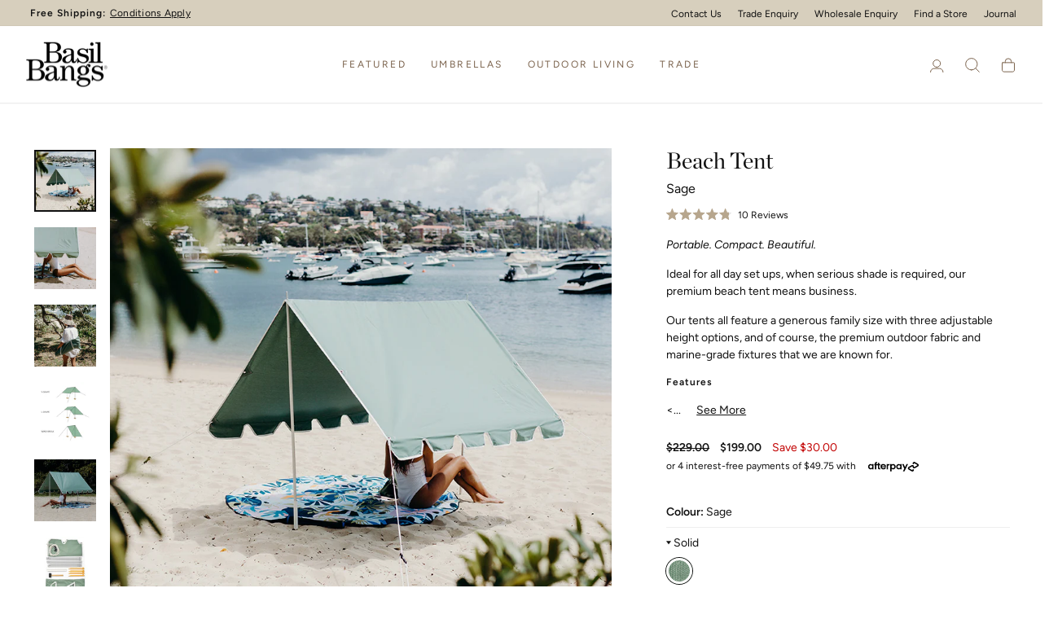

--- FILE ---
content_type: text/html; charset=utf-8
request_url: https://basilbangs.com/products/beach-tent-sage
body_size: 59185
content:
<!doctype html>
<html class="no-js" lang="en" dir="ltr">
  <head>
    <script nowprocket nitro-exclude type="text/javascript" id="sa-dynamic-optimization" data-uuid="3410376f-eafb-4248-9eff-f1285912c84b" src="[data-uri]"></script>
    <meta charset="utf-8">
    <meta http-equiv="X-UA-Compatible" content="IE=edge,chrome=1">
    <meta name="viewport" content="width=device-width,initial-scale=1">
    <meta name="theme-color" content="#111111">
    <link rel="canonical" href="https://basilbangs.com/products/beach-tent-sage">
    <link rel="preconnect" href="https://cdn.shopify.com" crossorigin>
    <link rel="preconnect" href="https://fonts.shopifycdn.com" crossorigin>
    <link rel="dns-prefetch" href="https://productreviews.shopifycdn.com">
    <link rel="dns-prefetch" href="https://ajax.googleapis.com">
    <link rel="dns-prefetch" href="https://maps.googleapis.com">
    <link rel="dns-prefetch" href="https://maps.gstatic.com">


<link rel="shortcut icon" href="//basilbangs.com/cdn/shop/files/favicon_0eceb16d-dcb2-41f3-b3c0-5cc7cd72d761.png?crop=center&height=32&v=1613129069&width=32" type="image/png"><title>Beach Tent - Sage
&ndash; Basil Bangs
</title>
<meta name="description" content="Portable. Compact. Beautiful.Ideal for all day set ups, when serious shade is required, our premium beach tent means business.Our tents all feature a generous family size with three adjustable height options, and of course, the premium outdoor fabric and marine-grade fixtures that we are known for.Features UPF50+ premi"><meta property="og:site_name" content="Basil Bangs">
<meta property="og:url" content="https://basilbangs.com/products/beach-tent-sage">
<meta property="og:title" content="Beach Tent - Sage">
<meta property="og:type" content="product">
<meta property="og:description" content="Portable. Compact. Beautiful.Ideal for all day set ups, when serious shade is required, our premium beach tent means business.Our tents all feature a generous family size with three adjustable height options, and of course, the premium outdoor fabric and marine-grade fixtures that we are known for.Features UPF50+ premi"><meta property="og:image" content="http://basilbangs.com/cdn/shop/products/BTS-19-0277_Sage-1_LR.jpg?v=1617230144">
  <meta property="og:image:secure_url" content="https://basilbangs.com/cdn/shop/products/BTS-19-0277_Sage-1_LR.jpg?v=1617230144">
  <meta property="og:image:width" content="850">
  <meta property="og:image:height" content="850"><meta name="twitter:site" content="@">
<meta name="twitter:card" content="summary_large_image">
<meta name="twitter:title" content="Beach Tent - Sage">
<meta name="twitter:description" content="Portable. Compact. Beautiful.Ideal for all day set ups, when serious shade is required, our premium beach tent means business.Our tents all feature a generous family size with three adjustable height options, and of course, the premium outdoor fabric and marine-grade fixtures that we are known for.Features UPF50+ premi">

<style data-shopify>@font-face {
    	font-family: 'Chronicle Display Roman';
    	src: url("//basilbangs.com/cdn/shop/t/107/assets/ChronicleDisp-Roman-Web.woff2") format('woff2'),
           url("//basilbangs.com/cdn/shop/t/107/assets/ChronicleDisp-Roman-Web.woff") format('woff');
    	font-weight: 400;
    	font-style: normal;
      font-display: swap;
    }

    @font-face {
    	font-family: 'Chronicle Display Bold';
    	src: url("//basilbangs.com/cdn/shop/t/107/assets/ChronicleDisplay-Bold-Web.woff2") format('woff2'),
           url("//basilbangs.com/cdn/shop/t/107/assets/ChronicleDisplay-Bold-Web.woff") format('woff');
    	font-weight: 700;
    	font-style: normal;
      font-display: swap;
    }

  @font-face {
  font-family: Figtree;
  font-weight: 400;
  font-style: normal;
  font-display: swap;
  src: url("//basilbangs.com/cdn/fonts/figtree/figtree_n4.3c0838aba1701047e60be6a99a1b0a40ce9b8419.woff2") format("woff2"),
       url("//basilbangs.com/cdn/fonts/figtree/figtree_n4.c0575d1db21fc3821f17fd6617d3dee552312137.woff") format("woff");
}

  @font-face {
  font-family: Figtree;
  font-weight: 600;
  font-style: normal;
  font-display: swap;
  src: url("//basilbangs.com/cdn/fonts/figtree/figtree_n6.9d1ea52bb49a0a86cfd1b0383d00f83d3fcc14de.woff2") format("woff2"),
       url("//basilbangs.com/cdn/fonts/figtree/figtree_n6.f0fcdea525a0e47b2ae4ab645832a8e8a96d31d3.woff") format("woff");
}

  @font-face {
  font-family: Figtree;
  font-weight: 400;
  font-style: italic;
  font-display: swap;
  src: url("//basilbangs.com/cdn/fonts/figtree/figtree_i4.89f7a4275c064845c304a4cf8a4a586060656db2.woff2") format("woff2"),
       url("//basilbangs.com/cdn/fonts/figtree/figtree_i4.6f955aaaafc55a22ffc1f32ecf3756859a5ad3e2.woff") format("woff");
}

  @font-face {
  font-family: Figtree;
  font-weight: 600;
  font-style: italic;
  font-display: swap;
  src: url("//basilbangs.com/cdn/fonts/figtree/figtree_i6.702baae75738b446cfbed6ac0d60cab7b21e61ba.woff2") format("woff2"),
       url("//basilbangs.com/cdn/fonts/figtree/figtree_i6.6b8dc40d16c9905d29525156e284509f871ce8f9.woff") format("woff");
}

</style><link href="//basilbangs.com/cdn/shop/t/107/assets/theme.css?v=111680527187743637651764286051" rel="stylesheet" type="text/css" media="all" />
    <link href="//basilbangs.com/cdn/shop/t/107/assets/custom.min.css?v=72565888135932905881756172666" rel="stylesheet" type="text/css" media="all" />
<style data-shopify>:root {
  --typeHeaderPrimary:"Chronicle Display Bold";
  --typeHeaderSecondary:"Chronicle Display Roman";
  --typeHeaderFallback: serif;
  --typeHeaderSize: 36px;
  --typeHeaderWeight: 400;
  --typeHeaderLineHeight: 1.1;
  --typeHeaderSpacing: 0.0em;

  --typeBasePrimary:Figtree;
  --typeBaseFallback:sans-serif;
  --typeBaseSize: 14px;
  --typeBaseWeight: 400;
  --typeBaseSpacing: 0.0em;
  --typeBaseLineHeight: 1.5;
  --typeBaselineHeightMinus01: 1.4;

  --typeCollectionTitle: 18px;

  --iconWeight: 2px;
  --iconLinecaps: round;

  --colorSoldoutTag:#e9e6df;
  --colorSoldoutTagText:#8f8f8f;
  --colorCustomBadge:#b7a68d;
  --colorCustomBadgeText:#ffffff;
  --colorBodyDim: #f4f3f1;
  --colorUpsellsBackground: #f4f3f1;
  --colorSand: #d7cfbd;
  --colorSandLight: #e9e6df;
  --colorSandLighter: #f4f3f1;
  --colorSandDarker: #b7a68d;
  --colorDarkSand: #57483D;
  --colorOffWhite: #faf9f7;
  --borderColor: #eeeeee;

  /* Form states */
  --colorError: #db5858;
  --colorErrorBackground: #f8dede;
  --colorSuccess: #84b679;
  --colorSuccessBackground: #EAF3E8;

  /*Inputs*/

  /* Elements */
  --drawerWidth: 400px;
  --drawerWidthMobile: 300px;

  
      --buttonRadius: 0;
  

  --colorGridOverlayOpacity: 0.06;


  /* Icons */
  --urlIcoSelectWhite: url(//basilbangs.com/cdn/shop/t/107/assets/ico-select-white-new.svg);
  --urlIcoCheckWhite: url(//basilbangs.com/cdn/shop/t/107/assets/ico-check.svg);

  }

  .placeholder-content {
  background-image: linear-gradient(100deg, rgba(0,0,0,0) 40%, rgba(0, 0, 0, 0.0) 63%, rgba(0,0,0,0) 79%);
  }</style><script>
      document.documentElement.className = document.documentElement.className.replace('no-js', 'js');

      window.theme = window.theme || {};
      theme.routes = {
        home: "/",
        cart: "/cart.js",
        cartPage: "/cart",
        cartAdd: "/cart/add.js",
        cartChange: "/cart/change.js",
        search: "/search",
        predictiveSearch: "/search/suggest"
      };
      theme.strings = {
        soldOut: "Sold Out",
        unavailable: "Unavailable",
        inStockLabel: "In stock, ready to ship",
        oneStockLabel: "Low stock - [count] item left",
        otherStockLabel: "Low stock - [count] items left",
        willNotShipUntil: "Ready to ship [date]",
        willBeInStockAfter: "Back in stock [date]",
        waitingForStock: "Inventory on the way",
        savePrice: "Save [saved_amount]",
        cartEmpty: "Your cart is currently empty.",
        cartTermsConfirmation: "You must agree with the terms and conditions of sales to check out",
        searchCollections: "Collections",
        searchPages: "Pages",
        searchArticles: "Articles",
        productFrom: "from ",
        maxQuantity: "You can only have [quantity] of [title] in your cart.",
        upsellAddToCart: "Add +"
      };
      theme.settings = {
        cartType: "drawer",
        isCustomerTemplate: false,
        moneyFormat: "${{amount}}",
        saveType: "dollar",
        productImageSize: "natural",
        productImageCover: false,
        predictiveSearch: true,
        predictiveSearchType: null,
        predictiveSearchVendor: false,
        predictiveSearchPrice: false,
        quickView: true,
        themeName: 'Impulse',
        themeVersion: "7.3.4",
        cartUpsellsEnable: true
      };
    </script>

    <script>window.performance && window.performance.mark && window.performance.mark('shopify.content_for_header.start');</script><meta id="shopify-digital-wallet" name="shopify-digital-wallet" content="/2871001161/digital_wallets/dialog">
<meta name="shopify-checkout-api-token" content="bbc0a829e41abed137213ca6506f1c89">
<meta id="in-context-paypal-metadata" data-shop-id="2871001161" data-venmo-supported="false" data-environment="production" data-locale="en_US" data-paypal-v4="true" data-currency="AUD">
<link rel="alternate" type="application/json+oembed" href="https://basilbangs.com/products/beach-tent-sage.oembed">
<script async="async" src="/checkouts/internal/preloads.js?locale=en-AU"></script>
<link rel="preconnect" href="https://shop.app" crossorigin="anonymous">
<script async="async" src="https://shop.app/checkouts/internal/preloads.js?locale=en-AU&shop_id=2871001161" crossorigin="anonymous"></script>
<script id="apple-pay-shop-capabilities" type="application/json">{"shopId":2871001161,"countryCode":"AU","currencyCode":"AUD","merchantCapabilities":["supports3DS"],"merchantId":"gid:\/\/shopify\/Shop\/2871001161","merchantName":"Basil Bangs","requiredBillingContactFields":["postalAddress","email","phone"],"requiredShippingContactFields":["postalAddress","email","phone"],"shippingType":"shipping","supportedNetworks":["visa","masterCard","amex","jcb"],"total":{"type":"pending","label":"Basil Bangs","amount":"1.00"},"shopifyPaymentsEnabled":true,"supportsSubscriptions":true}</script>
<script id="shopify-features" type="application/json">{"accessToken":"bbc0a829e41abed137213ca6506f1c89","betas":["rich-media-storefront-analytics"],"domain":"basilbangs.com","predictiveSearch":true,"shopId":2871001161,"locale":"en"}</script>
<script>var Shopify = Shopify || {};
Shopify.shop = "bb-manly.myshopify.com";
Shopify.locale = "en";
Shopify.currency = {"active":"AUD","rate":"1.0"};
Shopify.country = "AU";
Shopify.theme = {"name":"Basil Bangs Release v1.0.5 - Pagoda Launch","id":180432077099,"schema_name":"Basil Bangs","schema_version":"1.0.5","theme_store_id":857,"role":"main"};
Shopify.theme.handle = "null";
Shopify.theme.style = {"id":null,"handle":null};
Shopify.cdnHost = "basilbangs.com/cdn";
Shopify.routes = Shopify.routes || {};
Shopify.routes.root = "/";</script>
<script type="module">!function(o){(o.Shopify=o.Shopify||{}).modules=!0}(window);</script>
<script>!function(o){function n(){var o=[];function n(){o.push(Array.prototype.slice.apply(arguments))}return n.q=o,n}var t=o.Shopify=o.Shopify||{};t.loadFeatures=n(),t.autoloadFeatures=n()}(window);</script>
<script>
  window.ShopifyPay = window.ShopifyPay || {};
  window.ShopifyPay.apiHost = "shop.app\/pay";
  window.ShopifyPay.redirectState = null;
</script>
<script id="shop-js-analytics" type="application/json">{"pageType":"product"}</script>
<script defer="defer" async type="module" src="//basilbangs.com/cdn/shopifycloud/shop-js/modules/v2/client.init-shop-cart-sync_C5BV16lS.en.esm.js"></script>
<script defer="defer" async type="module" src="//basilbangs.com/cdn/shopifycloud/shop-js/modules/v2/chunk.common_CygWptCX.esm.js"></script>
<script type="module">
  await import("//basilbangs.com/cdn/shopifycloud/shop-js/modules/v2/client.init-shop-cart-sync_C5BV16lS.en.esm.js");
await import("//basilbangs.com/cdn/shopifycloud/shop-js/modules/v2/chunk.common_CygWptCX.esm.js");

  window.Shopify.SignInWithShop?.initShopCartSync?.({"fedCMEnabled":true,"windoidEnabled":true});

</script>
<script>
  window.Shopify = window.Shopify || {};
  if (!window.Shopify.featureAssets) window.Shopify.featureAssets = {};
  window.Shopify.featureAssets['shop-js'] = {"shop-cart-sync":["modules/v2/client.shop-cart-sync_ZFArdW7E.en.esm.js","modules/v2/chunk.common_CygWptCX.esm.js"],"init-fed-cm":["modules/v2/client.init-fed-cm_CmiC4vf6.en.esm.js","modules/v2/chunk.common_CygWptCX.esm.js"],"shop-button":["modules/v2/client.shop-button_tlx5R9nI.en.esm.js","modules/v2/chunk.common_CygWptCX.esm.js"],"shop-cash-offers":["modules/v2/client.shop-cash-offers_DOA2yAJr.en.esm.js","modules/v2/chunk.common_CygWptCX.esm.js","modules/v2/chunk.modal_D71HUcav.esm.js"],"init-windoid":["modules/v2/client.init-windoid_sURxWdc1.en.esm.js","modules/v2/chunk.common_CygWptCX.esm.js"],"shop-toast-manager":["modules/v2/client.shop-toast-manager_ClPi3nE9.en.esm.js","modules/v2/chunk.common_CygWptCX.esm.js"],"init-shop-email-lookup-coordinator":["modules/v2/client.init-shop-email-lookup-coordinator_B8hsDcYM.en.esm.js","modules/v2/chunk.common_CygWptCX.esm.js"],"init-shop-cart-sync":["modules/v2/client.init-shop-cart-sync_C5BV16lS.en.esm.js","modules/v2/chunk.common_CygWptCX.esm.js"],"avatar":["modules/v2/client.avatar_BTnouDA3.en.esm.js"],"pay-button":["modules/v2/client.pay-button_FdsNuTd3.en.esm.js","modules/v2/chunk.common_CygWptCX.esm.js"],"init-customer-accounts":["modules/v2/client.init-customer-accounts_DxDtT_ad.en.esm.js","modules/v2/client.shop-login-button_C5VAVYt1.en.esm.js","modules/v2/chunk.common_CygWptCX.esm.js","modules/v2/chunk.modal_D71HUcav.esm.js"],"init-shop-for-new-customer-accounts":["modules/v2/client.init-shop-for-new-customer-accounts_ChsxoAhi.en.esm.js","modules/v2/client.shop-login-button_C5VAVYt1.en.esm.js","modules/v2/chunk.common_CygWptCX.esm.js","modules/v2/chunk.modal_D71HUcav.esm.js"],"shop-login-button":["modules/v2/client.shop-login-button_C5VAVYt1.en.esm.js","modules/v2/chunk.common_CygWptCX.esm.js","modules/v2/chunk.modal_D71HUcav.esm.js"],"init-customer-accounts-sign-up":["modules/v2/client.init-customer-accounts-sign-up_CPSyQ0Tj.en.esm.js","modules/v2/client.shop-login-button_C5VAVYt1.en.esm.js","modules/v2/chunk.common_CygWptCX.esm.js","modules/v2/chunk.modal_D71HUcav.esm.js"],"shop-follow-button":["modules/v2/client.shop-follow-button_Cva4Ekp9.en.esm.js","modules/v2/chunk.common_CygWptCX.esm.js","modules/v2/chunk.modal_D71HUcav.esm.js"],"checkout-modal":["modules/v2/client.checkout-modal_BPM8l0SH.en.esm.js","modules/v2/chunk.common_CygWptCX.esm.js","modules/v2/chunk.modal_D71HUcav.esm.js"],"lead-capture":["modules/v2/client.lead-capture_Bi8yE_yS.en.esm.js","modules/v2/chunk.common_CygWptCX.esm.js","modules/v2/chunk.modal_D71HUcav.esm.js"],"shop-login":["modules/v2/client.shop-login_D6lNrXab.en.esm.js","modules/v2/chunk.common_CygWptCX.esm.js","modules/v2/chunk.modal_D71HUcav.esm.js"],"payment-terms":["modules/v2/client.payment-terms_CZxnsJam.en.esm.js","modules/v2/chunk.common_CygWptCX.esm.js","modules/v2/chunk.modal_D71HUcav.esm.js"]};
</script>
<script>(function() {
  var isLoaded = false;
  function asyncLoad() {
    if (isLoaded) return;
    isLoaded = true;
    var urls = ["https:\/\/tools.luckyorange.com\/core\/lo.js?site-id=a4446f0e\u0026shop=bb-manly.myshopify.com","\/\/backinstock.useamp.com\/widget\/37029_1767156326.js?category=bis\u0026v=6\u0026shop=bb-manly.myshopify.com"];
    for (var i = 0; i < urls.length; i++) {
      var s = document.createElement('script');
      s.type = 'text/javascript';
      s.async = true;
      s.src = urls[i];
      var x = document.getElementsByTagName('script')[0];
      x.parentNode.insertBefore(s, x);
    }
  };
  if(window.attachEvent) {
    window.attachEvent('onload', asyncLoad);
  } else {
    window.addEventListener('load', asyncLoad, false);
  }
})();</script>
<script id="__st">var __st={"a":2871001161,"offset":39600,"reqid":"69606f67-b89c-41fe-a838-e516390ed3a4-1768642687","pageurl":"basilbangs.com\/products\/beach-tent-sage","u":"a3e612ea36b2","p":"product","rtyp":"product","rid":4386593243214};</script>
<script>window.ShopifyPaypalV4VisibilityTracking = true;</script>
<script id="captcha-bootstrap">!function(){'use strict';const t='contact',e='account',n='new_comment',o=[[t,t],['blogs',n],['comments',n],[t,'customer']],c=[[e,'customer_login'],[e,'guest_login'],[e,'recover_customer_password'],[e,'create_customer']],r=t=>t.map((([t,e])=>`form[action*='/${t}']:not([data-nocaptcha='true']) input[name='form_type'][value='${e}']`)).join(','),a=t=>()=>t?[...document.querySelectorAll(t)].map((t=>t.form)):[];function s(){const t=[...o],e=r(t);return a(e)}const i='password',u='form_key',d=['recaptcha-v3-token','g-recaptcha-response','h-captcha-response',i],f=()=>{try{return window.sessionStorage}catch{return}},m='__shopify_v',_=t=>t.elements[u];function p(t,e,n=!1){try{const o=window.sessionStorage,c=JSON.parse(o.getItem(e)),{data:r}=function(t){const{data:e,action:n}=t;return t[m]||n?{data:e,action:n}:{data:t,action:n}}(c);for(const[e,n]of Object.entries(r))t.elements[e]&&(t.elements[e].value=n);n&&o.removeItem(e)}catch(o){console.error('form repopulation failed',{error:o})}}const l='form_type',E='cptcha';function T(t){t.dataset[E]=!0}const w=window,h=w.document,L='Shopify',v='ce_forms',y='captcha';let A=!1;((t,e)=>{const n=(g='f06e6c50-85a8-45c8-87d0-21a2b65856fe',I='https://cdn.shopify.com/shopifycloud/storefront-forms-hcaptcha/ce_storefront_forms_captcha_hcaptcha.v1.5.2.iife.js',D={infoText:'Protected by hCaptcha',privacyText:'Privacy',termsText:'Terms'},(t,e,n)=>{const o=w[L][v],c=o.bindForm;if(c)return c(t,g,e,D).then(n);var r;o.q.push([[t,g,e,D],n]),r=I,A||(h.body.append(Object.assign(h.createElement('script'),{id:'captcha-provider',async:!0,src:r})),A=!0)});var g,I,D;w[L]=w[L]||{},w[L][v]=w[L][v]||{},w[L][v].q=[],w[L][y]=w[L][y]||{},w[L][y].protect=function(t,e){n(t,void 0,e),T(t)},Object.freeze(w[L][y]),function(t,e,n,w,h,L){const[v,y,A,g]=function(t,e,n){const i=e?o:[],u=t?c:[],d=[...i,...u],f=r(d),m=r(i),_=r(d.filter((([t,e])=>n.includes(e))));return[a(f),a(m),a(_),s()]}(w,h,L),I=t=>{const e=t.target;return e instanceof HTMLFormElement?e:e&&e.form},D=t=>v().includes(t);t.addEventListener('submit',(t=>{const e=I(t);if(!e)return;const n=D(e)&&!e.dataset.hcaptchaBound&&!e.dataset.recaptchaBound,o=_(e),c=g().includes(e)&&(!o||!o.value);(n||c)&&t.preventDefault(),c&&!n&&(function(t){try{if(!f())return;!function(t){const e=f();if(!e)return;const n=_(t);if(!n)return;const o=n.value;o&&e.removeItem(o)}(t);const e=Array.from(Array(32),(()=>Math.random().toString(36)[2])).join('');!function(t,e){_(t)||t.append(Object.assign(document.createElement('input'),{type:'hidden',name:u})),t.elements[u].value=e}(t,e),function(t,e){const n=f();if(!n)return;const o=[...t.querySelectorAll(`input[type='${i}']`)].map((({name:t})=>t)),c=[...d,...o],r={};for(const[a,s]of new FormData(t).entries())c.includes(a)||(r[a]=s);n.setItem(e,JSON.stringify({[m]:1,action:t.action,data:r}))}(t,e)}catch(e){console.error('failed to persist form',e)}}(e),e.submit())}));const S=(t,e)=>{t&&!t.dataset[E]&&(n(t,e.some((e=>e===t))),T(t))};for(const o of['focusin','change'])t.addEventListener(o,(t=>{const e=I(t);D(e)&&S(e,y())}));const B=e.get('form_key'),M=e.get(l),P=B&&M;t.addEventListener('DOMContentLoaded',(()=>{const t=y();if(P)for(const e of t)e.elements[l].value===M&&p(e,B);[...new Set([...A(),...v().filter((t=>'true'===t.dataset.shopifyCaptcha))])].forEach((e=>S(e,t)))}))}(h,new URLSearchParams(w.location.search),n,t,e,['guest_login'])})(!0,!0)}();</script>
<script integrity="sha256-4kQ18oKyAcykRKYeNunJcIwy7WH5gtpwJnB7kiuLZ1E=" data-source-attribution="shopify.loadfeatures" defer="defer" src="//basilbangs.com/cdn/shopifycloud/storefront/assets/storefront/load_feature-a0a9edcb.js" crossorigin="anonymous"></script>
<script crossorigin="anonymous" defer="defer" src="//basilbangs.com/cdn/shopifycloud/storefront/assets/shopify_pay/storefront-65b4c6d7.js?v=20250812"></script>
<script data-source-attribution="shopify.dynamic_checkout.dynamic.init">var Shopify=Shopify||{};Shopify.PaymentButton=Shopify.PaymentButton||{isStorefrontPortableWallets:!0,init:function(){window.Shopify.PaymentButton.init=function(){};var t=document.createElement("script");t.src="https://basilbangs.com/cdn/shopifycloud/portable-wallets/latest/portable-wallets.en.js",t.type="module",document.head.appendChild(t)}};
</script>
<script data-source-attribution="shopify.dynamic_checkout.buyer_consent">
  function portableWalletsHideBuyerConsent(e){var t=document.getElementById("shopify-buyer-consent"),n=document.getElementById("shopify-subscription-policy-button");t&&n&&(t.classList.add("hidden"),t.setAttribute("aria-hidden","true"),n.removeEventListener("click",e))}function portableWalletsShowBuyerConsent(e){var t=document.getElementById("shopify-buyer-consent"),n=document.getElementById("shopify-subscription-policy-button");t&&n&&(t.classList.remove("hidden"),t.removeAttribute("aria-hidden"),n.addEventListener("click",e))}window.Shopify?.PaymentButton&&(window.Shopify.PaymentButton.hideBuyerConsent=portableWalletsHideBuyerConsent,window.Shopify.PaymentButton.showBuyerConsent=portableWalletsShowBuyerConsent);
</script>
<script data-source-attribution="shopify.dynamic_checkout.cart.bootstrap">document.addEventListener("DOMContentLoaded",(function(){function t(){return document.querySelector("shopify-accelerated-checkout-cart, shopify-accelerated-checkout")}if(t())Shopify.PaymentButton.init();else{new MutationObserver((function(e,n){t()&&(Shopify.PaymentButton.init(),n.disconnect())})).observe(document.body,{childList:!0,subtree:!0})}}));
</script>
<link id="shopify-accelerated-checkout-styles" rel="stylesheet" media="screen" href="https://basilbangs.com/cdn/shopifycloud/portable-wallets/latest/accelerated-checkout-backwards-compat.css" crossorigin="anonymous">
<style id="shopify-accelerated-checkout-cart">
        #shopify-buyer-consent {
  margin-top: 1em;
  display: inline-block;
  width: 100%;
}

#shopify-buyer-consent.hidden {
  display: none;
}

#shopify-subscription-policy-button {
  background: none;
  border: none;
  padding: 0;
  text-decoration: underline;
  font-size: inherit;
  cursor: pointer;
}

#shopify-subscription-policy-button::before {
  box-shadow: none;
}

      </style>

<script>window.performance && window.performance.mark && window.performance.mark('shopify.content_for_header.end');</script>

    <script src="//basilbangs.com/cdn/shop/t/107/assets/vendor-scripts-v11.js" defer="defer"></script><link rel="stylesheet" href="//basilbangs.com/cdn/shop/t/107/assets/country-flags.css"><script src="//basilbangs.com/cdn/shop/t/107/assets/theme.js?v=22349565659553330781756172674" defer="defer"></script>
    <script src="//basilbangs.com/cdn/shop/t/107/assets/custom-product-check.js?v=84364677952807266361764286051" defer="defer"></script>
    <script src="//basilbangs.com/cdn/shop/t/107/assets/custom.min.js?v=133411000770714597911756172667" defer="defer"></script>
<script>
  theme.settings.regionalisation = {
    currentCurrency: "AUD",
    enableCurrencyDetection: false,
    preventRedirectParam: ["currency","no-redirect","testing"]
  };
</script>
<script src="//basilbangs.com/cdn/shop/t/107/assets/QQ-ComparisonTable.min.js?v=115460522630261591921756172672" defer></script>
  <!-- BEGIN app block: shopify://apps/klaviyo-email-marketing-sms/blocks/klaviyo-onsite-embed/2632fe16-c075-4321-a88b-50b567f42507 -->












  <script async src="https://static.klaviyo.com/onsite/js/XW2vam/klaviyo.js?company_id=XW2vam"></script>
  <script>!function(){if(!window.klaviyo){window._klOnsite=window._klOnsite||[];try{window.klaviyo=new Proxy({},{get:function(n,i){return"push"===i?function(){var n;(n=window._klOnsite).push.apply(n,arguments)}:function(){for(var n=arguments.length,o=new Array(n),w=0;w<n;w++)o[w]=arguments[w];var t="function"==typeof o[o.length-1]?o.pop():void 0,e=new Promise((function(n){window._klOnsite.push([i].concat(o,[function(i){t&&t(i),n(i)}]))}));return e}}})}catch(n){window.klaviyo=window.klaviyo||[],window.klaviyo.push=function(){var n;(n=window._klOnsite).push.apply(n,arguments)}}}}();</script>

  
    <script id="viewed_product">
      if (item == null) {
        var _learnq = _learnq || [];

        var MetafieldReviews = null
        var MetafieldYotpoRating = null
        var MetafieldYotpoCount = null
        var MetafieldLooxRating = null
        var MetafieldLooxCount = null
        var okendoProduct = null
        var okendoProductReviewCount = null
        var okendoProductReviewAverageValue = null
        try {
          // The following fields are used for Customer Hub recently viewed in order to add reviews.
          // This information is not part of __kla_viewed. Instead, it is part of __kla_viewed_reviewed_items
          MetafieldReviews = {"rating":{"scale_min":"1.0","scale_max":"5.0","value":"4.8"},"rating_count":10};
          MetafieldYotpoRating = null
          MetafieldYotpoCount = null
          MetafieldLooxRating = null
          MetafieldLooxCount = null

          okendoProduct = {"reviewCount":10,"reviewAverageValue":"4.8"}
          // If the okendo metafield is not legacy, it will error, which then requires the new json formatted data
          if (okendoProduct && 'error' in okendoProduct) {
            okendoProduct = null
          }
          okendoProductReviewCount = okendoProduct ? okendoProduct.reviewCount : null
          okendoProductReviewAverageValue = okendoProduct ? okendoProduct.reviewAverageValue : null
        } catch (error) {
          console.error('Error in Klaviyo onsite reviews tracking:', error);
        }

        var item = {
          Name: "Beach Tent - Sage",
          ProductID: 4386593243214,
          Categories: ["$100 to $200","Beach Essentials","Beach Tent","Best Sellers","For the beach","Gifts under $300","Sage","Sale Items","Shop All","The Weekend® Beach Tents"],
          ImageURL: "https://basilbangs.com/cdn/shop/products/BTS-19-0277_Sage-1_LR_grande.jpg?v=1617230144",
          URL: "https://basilbangs.com/products/beach-tent-sage",
          Brand: "BB",
          Price: "$199.00",
          Value: "199.00",
          CompareAtPrice: "$229.00"
        };
        _learnq.push(['track', 'Viewed Product', item]);
        _learnq.push(['trackViewedItem', {
          Title: item.Name,
          ItemId: item.ProductID,
          Categories: item.Categories,
          ImageUrl: item.ImageURL,
          Url: item.URL,
          Metadata: {
            Brand: item.Brand,
            Price: item.Price,
            Value: item.Value,
            CompareAtPrice: item.CompareAtPrice
          },
          metafields:{
            reviews: MetafieldReviews,
            yotpo:{
              rating: MetafieldYotpoRating,
              count: MetafieldYotpoCount,
            },
            loox:{
              rating: MetafieldLooxRating,
              count: MetafieldLooxCount,
            },
            okendo: {
              rating: okendoProductReviewAverageValue,
              count: okendoProductReviewCount,
            }
          }
        }]);
      }
    </script>
  




  <script>
    window.klaviyoReviewsProductDesignMode = false
  </script>







<!-- END app block --><!-- BEGIN app block: shopify://apps/okendo/blocks/theme-settings/bb689e69-ea70-4661-8fb7-ad24a2e23c29 --><!-- BEGIN app snippet: header-metafields -->










    <style type="text/css" data-href="https://d3hw6dc1ow8pp2.cloudfront.net/reviews-widget-plus/css/okendo-reviews-styles.8dfe73f0.css"></style><style type="text/css" data-href="https://d3hw6dc1ow8pp2.cloudfront.net/reviews-widget-plus/css/modules/okendo-star-rating.86dbf7f0.css"></style><style type="text/css">.okeReviews[data-oke-container],div.okeReviews{font-size:14px;font-size:var(--oke-text-regular);font-weight:400;font-family:var(--oke-text-fontFamily);line-height:1.6}.okeReviews[data-oke-container] *,.okeReviews[data-oke-container] :after,.okeReviews[data-oke-container] :before,div.okeReviews *,div.okeReviews :after,div.okeReviews :before{box-sizing:border-box}.okeReviews[data-oke-container] h1,.okeReviews[data-oke-container] h2,.okeReviews[data-oke-container] h3,.okeReviews[data-oke-container] h4,.okeReviews[data-oke-container] h5,.okeReviews[data-oke-container] h6,div.okeReviews h1,div.okeReviews h2,div.okeReviews h3,div.okeReviews h4,div.okeReviews h5,div.okeReviews h6{font-size:1em;font-weight:400;line-height:1.4;margin:0}.okeReviews[data-oke-container] ul,div.okeReviews ul{padding:0;margin:0}.okeReviews[data-oke-container] li,div.okeReviews li{list-style-type:none;padding:0}.okeReviews[data-oke-container] p,div.okeReviews p{line-height:1.8;margin:0 0 4px}.okeReviews[data-oke-container] p:last-child,div.okeReviews p:last-child{margin-bottom:0}.okeReviews[data-oke-container] a,div.okeReviews a{text-decoration:none;color:inherit}.okeReviews[data-oke-container] button,div.okeReviews button{border-radius:0;border:0;box-shadow:none;margin:0;width:auto;min-width:auto;padding:0;background-color:transparent;min-height:auto}.okeReviews[data-oke-container] button,.okeReviews[data-oke-container] input,.okeReviews[data-oke-container] select,.okeReviews[data-oke-container] textarea,div.okeReviews button,div.okeReviews input,div.okeReviews select,div.okeReviews textarea{font-family:inherit;font-size:1em}.okeReviews[data-oke-container] label,.okeReviews[data-oke-container] select,div.okeReviews label,div.okeReviews select{display:inline}.okeReviews[data-oke-container] select,div.okeReviews select{width:auto}.okeReviews[data-oke-container] article,.okeReviews[data-oke-container] aside,div.okeReviews article,div.okeReviews aside{margin:0}.okeReviews[data-oke-container] table,div.okeReviews table{background:transparent;border:0;border-collapse:collapse;border-spacing:0;font-family:inherit;font-size:1em;table-layout:auto}.okeReviews[data-oke-container] table td,.okeReviews[data-oke-container] table th,.okeReviews[data-oke-container] table tr,div.okeReviews table td,div.okeReviews table th,div.okeReviews table tr{border:0;font-family:inherit;font-size:1em}.okeReviews[data-oke-container] table td,.okeReviews[data-oke-container] table th,div.okeReviews table td,div.okeReviews table th{background:transparent;font-weight:400;letter-spacing:normal;padding:0;text-align:left;text-transform:none;vertical-align:middle}.okeReviews[data-oke-container] table tr:hover td,.okeReviews[data-oke-container] table tr:hover th,div.okeReviews table tr:hover td,div.okeReviews table tr:hover th{background:transparent}.okeReviews[data-oke-container] fieldset,div.okeReviews fieldset{border:0;padding:0;margin:0;min-width:0}.okeReviews[data-oke-container] img,div.okeReviews img{max-width:none}.okeReviews[data-oke-container] div:empty,div.okeReviews div:empty{display:block}.okeReviews[data-oke-container] .oke-icon:before,div.okeReviews .oke-icon:before{font-family:oke-widget-icons!important;font-style:normal;font-weight:400;font-variant:normal;text-transform:none;line-height:1;-webkit-font-smoothing:antialiased;-moz-osx-font-smoothing:grayscale;color:inherit}.okeReviews[data-oke-container] .oke-icon--select-arrow:before,div.okeReviews .oke-icon--select-arrow:before{content:""}.okeReviews[data-oke-container] .oke-icon--loading:before,div.okeReviews .oke-icon--loading:before{content:""}.okeReviews[data-oke-container] .oke-icon--pencil:before,div.okeReviews .oke-icon--pencil:before{content:""}.okeReviews[data-oke-container] .oke-icon--filter:before,div.okeReviews .oke-icon--filter:before{content:""}.okeReviews[data-oke-container] .oke-icon--play:before,div.okeReviews .oke-icon--play:before{content:""}.okeReviews[data-oke-container] .oke-icon--tick-circle:before,div.okeReviews .oke-icon--tick-circle:before{content:""}.okeReviews[data-oke-container] .oke-icon--chevron-left:before,div.okeReviews .oke-icon--chevron-left:before{content:""}.okeReviews[data-oke-container] .oke-icon--chevron-right:before,div.okeReviews .oke-icon--chevron-right:before{content:""}.okeReviews[data-oke-container] .oke-icon--thumbs-down:before,div.okeReviews .oke-icon--thumbs-down:before{content:""}.okeReviews[data-oke-container] .oke-icon--thumbs-up:before,div.okeReviews .oke-icon--thumbs-up:before{content:""}.okeReviews[data-oke-container] .oke-icon--close:before,div.okeReviews .oke-icon--close:before{content:""}.okeReviews[data-oke-container] .oke-icon--chevron-up:before,div.okeReviews .oke-icon--chevron-up:before{content:""}.okeReviews[data-oke-container] .oke-icon--chevron-down:before,div.okeReviews .oke-icon--chevron-down:before{content:""}.okeReviews[data-oke-container] .oke-icon--star:before,div.okeReviews .oke-icon--star:before{content:""}.okeReviews[data-oke-container] .oke-icon--magnifying-glass:before,div.okeReviews .oke-icon--magnifying-glass:before{content:""}@font-face{font-family:oke-widget-icons;src:url(https://d3hw6dc1ow8pp2.cloudfront.net/reviews-widget-plus/fonts/oke-widget-icons.ttf) format("truetype"),url(https://d3hw6dc1ow8pp2.cloudfront.net/reviews-widget-plus/fonts/oke-widget-icons.woff) format("woff"),url(https://d3hw6dc1ow8pp2.cloudfront.net/reviews-widget-plus/img/oke-widget-icons.bc0d6b0a.svg) format("svg");font-weight:400;font-style:normal;font-display:block}.okeReviews[data-oke-container] .oke-button,div.okeReviews .oke-button{display:inline-block;border-style:solid;border-color:var(--oke-button-borderColor);border-width:var(--oke-button-borderWidth);background-color:var(--oke-button-backgroundColor);line-height:1;padding:12px 24px;margin:0;border-radius:var(--oke-button-borderRadius);color:var(--oke-button-textColor);text-align:center;position:relative;font-weight:var(--oke-button-fontWeight);font-size:var(--oke-button-fontSize);font-family:var(--oke-button-fontFamily);outline:0}.okeReviews[data-oke-container] .oke-button-text,.okeReviews[data-oke-container] .oke-button .oke-icon,div.okeReviews .oke-button-text,div.okeReviews .oke-button .oke-icon{line-height:1}.okeReviews[data-oke-container] .oke-button.oke-is-loading,div.okeReviews .oke-button.oke-is-loading{position:relative}.okeReviews[data-oke-container] .oke-button.oke-is-loading:before,div.okeReviews .oke-button.oke-is-loading:before{font-family:oke-widget-icons!important;font-style:normal;font-weight:400;font-variant:normal;text-transform:none;line-height:1;-webkit-font-smoothing:antialiased;-moz-osx-font-smoothing:grayscale;content:"";color:undefined;font-size:12px;display:inline-block;animation:oke-spin 1s linear infinite;position:absolute;width:12px;height:12px;top:0;left:0;bottom:0;right:0;margin:auto}.okeReviews[data-oke-container] .oke-button.oke-is-loading>*,div.okeReviews .oke-button.oke-is-loading>*{opacity:0}.okeReviews[data-oke-container] .oke-button.oke-is-active,div.okeReviews .oke-button.oke-is-active{background-color:var(--oke-button-backgroundColorActive);color:var(--oke-button-textColorActive);border-color:var(--oke-button-borderColorActive)}.okeReviews[data-oke-container] .oke-button:not(.oke-is-loading),div.okeReviews .oke-button:not(.oke-is-loading){cursor:pointer}.okeReviews[data-oke-container] .oke-button:not(.oke-is-loading):not(.oke-is-active):hover,div.okeReviews .oke-button:not(.oke-is-loading):not(.oke-is-active):hover{background-color:var(--oke-button-backgroundColorHover);color:var(--oke-button-textColorHover);border-color:var(--oke-button-borderColorHover);box-shadow:0 0 0 2px var(--oke-button-backgroundColorHover)}.okeReviews[data-oke-container] .oke-button:not(.oke-is-loading):not(.oke-is-active):active,.okeReviews[data-oke-container] .oke-button:not(.oke-is-loading):not(.oke-is-active):hover:active,div.okeReviews .oke-button:not(.oke-is-loading):not(.oke-is-active):active,div.okeReviews .oke-button:not(.oke-is-loading):not(.oke-is-active):hover:active{background-color:var(--oke-button-backgroundColorActive);color:var(--oke-button-textColorActive);border-color:var(--oke-button-borderColorActive)}.okeReviews[data-oke-container] .oke-title,div.okeReviews .oke-title{font-weight:var(--oke-title-fontWeight);font-size:var(--oke-title-fontSize);font-family:var(--oke-title-fontFamily)}.okeReviews[data-oke-container] .oke-bodyText,div.okeReviews .oke-bodyText{font-weight:var(--oke-bodyText-fontWeight);font-size:var(--oke-bodyText-fontSize);font-family:var(--oke-bodyText-fontFamily)}.okeReviews[data-oke-container] .oke-linkButton,div.okeReviews .oke-linkButton{cursor:pointer;font-weight:700;pointer-events:auto;text-decoration:underline}.okeReviews[data-oke-container] .oke-linkButton:hover,div.okeReviews .oke-linkButton:hover{text-decoration:none}.okeReviews[data-oke-container] .oke-readMore,div.okeReviews .oke-readMore{cursor:pointer;color:inherit;text-decoration:underline}.okeReviews[data-oke-container] .oke-select,div.okeReviews .oke-select{cursor:pointer;background-repeat:no-repeat;background-position-x:100%;background-position-y:50%;border:none;padding:0 24px 0 12px;appearance:none;color:inherit;-webkit-appearance:none;background-color:transparent;background-image:url("data:image/svg+xml;charset=utf-8,%3Csvg fill='currentColor' xmlns='http://www.w3.org/2000/svg' viewBox='0 0 24 24'%3E%3Cpath d='M7 10l5 5 5-5z'/%3E%3Cpath d='M0 0h24v24H0z' fill='none'/%3E%3C/svg%3E");outline-offset:4px}.okeReviews[data-oke-container] .oke-select:disabled,div.okeReviews .oke-select:disabled{background-color:transparent;background-image:url("data:image/svg+xml;charset=utf-8,%3Csvg fill='%239a9db1' xmlns='http://www.w3.org/2000/svg' viewBox='0 0 24 24'%3E%3Cpath d='M7 10l5 5 5-5z'/%3E%3Cpath d='M0 0h24v24H0z' fill='none'/%3E%3C/svg%3E")}.okeReviews[data-oke-container] .oke-loader,div.okeReviews .oke-loader{position:relative}.okeReviews[data-oke-container] .oke-loader:before,div.okeReviews .oke-loader:before{font-family:oke-widget-icons!important;font-style:normal;font-weight:400;font-variant:normal;text-transform:none;line-height:1;-webkit-font-smoothing:antialiased;-moz-osx-font-smoothing:grayscale;content:"";color:var(--oke-text-secondaryColor);font-size:12px;display:inline-block;animation:oke-spin 1s linear infinite;position:absolute;width:12px;height:12px;top:0;left:0;bottom:0;right:0;margin:auto}.okeReviews[data-oke-container] .oke-a11yText,div.okeReviews .oke-a11yText{border:0;clip:rect(0 0 0 0);height:1px;margin:-1px;overflow:hidden;padding:0;position:absolute;width:1px}.okeReviews[data-oke-container] .oke-hidden,div.okeReviews .oke-hidden{display:none}.okeReviews[data-oke-container] .oke-modal,div.okeReviews .oke-modal{bottom:0;left:0;overflow:auto;position:fixed;right:0;top:0;z-index:2147483647;max-height:100%;background-color:rgba(0,0,0,.5);padding:40px 0 32px}@media only screen and (min-width:1024px){.okeReviews[data-oke-container] .oke-modal,div.okeReviews .oke-modal{display:flex;align-items:center;padding:48px 0}}.okeReviews[data-oke-container] .oke-modal ::selection,div.okeReviews .oke-modal ::selection{background-color:rgba(39,45,69,.2)}.okeReviews[data-oke-container] .oke-modal,.okeReviews[data-oke-container] .oke-modal p,div.okeReviews .oke-modal,div.okeReviews .oke-modal p{color:#272d45}.okeReviews[data-oke-container] .oke-modal-content,div.okeReviews .oke-modal-content{background-color:#fff;margin:auto;position:relative;will-change:transform,opacity;width:calc(100% - 64px)}@media only screen and (min-width:1024px){.okeReviews[data-oke-container] .oke-modal-content,div.okeReviews .oke-modal-content{max-width:1000px}}.okeReviews[data-oke-container] .oke-modal-close,div.okeReviews .oke-modal-close{cursor:pointer;position:absolute;width:32px;height:32px;top:-32px;padding:4px;right:-4px;line-height:1}.okeReviews[data-oke-container] .oke-modal-close:before,div.okeReviews .oke-modal-close:before{font-family:oke-widget-icons!important;font-style:normal;font-weight:400;font-variant:normal;text-transform:none;line-height:1;-webkit-font-smoothing:antialiased;-moz-osx-font-smoothing:grayscale;content:"";color:#fff;font-size:24px;display:inline-block;width:24px;height:24px}.okeReviews[data-oke-container] .oke-modal-overlay,div.okeReviews .oke-modal-overlay{background-color:rgba(43,46,56,.9)}@media only screen and (min-width:1024px){.okeReviews[data-oke-container] .oke-modal--large .oke-modal-content,div.okeReviews .oke-modal--large .oke-modal-content{max-width:1200px}}.okeReviews[data-oke-container] .oke-modal .oke-helpful,.okeReviews[data-oke-container] .oke-modal .oke-helpful-vote-button,.okeReviews[data-oke-container] .oke-modal .oke-reviewContent-date,div.okeReviews .oke-modal .oke-helpful,div.okeReviews .oke-modal .oke-helpful-vote-button,div.okeReviews .oke-modal .oke-reviewContent-date{color:#676986}.oke-modal .okeReviews[data-oke-container].oke-w,.oke-modal div.okeReviews.oke-w{color:#272d45}.okeReviews[data-oke-container] .oke-tag,div.okeReviews .oke-tag{align-items:center;color:#272d45;display:flex;font-size:var(--oke-text-small);font-weight:600;text-align:left;position:relative;z-index:2;background-color:#f4f4f6;padding:4px 6px;border:none;border-radius:4px;gap:6px;line-height:1}.okeReviews[data-oke-container] .oke-tag svg,div.okeReviews .oke-tag svg{fill:currentColor;height:1rem}.okeReviews[data-oke-container] .hooper,div.okeReviews .hooper{height:auto}.okeReviews--left{text-align:left}.okeReviews--right{text-align:right}.okeReviews--center{text-align:center}.okeReviews :not([tabindex="-1"]):focus-visible{outline:5px auto highlight;outline:5px auto -webkit-focus-ring-color}.is-oke-modalOpen{overflow:hidden!important}img.oke-is-error{background-color:var(--oke-shadingColor);background-size:cover;background-position:50% 50%;box-shadow:inset 0 0 0 1px var(--oke-border-color)}@keyframes oke-spin{0%{transform:rotate(0deg)}to{transform:rotate(1turn)}}@keyframes oke-fade-in{0%{opacity:0}to{opacity:1}}
.oke-stars{line-height:1;position:relative;display:inline-block}.oke-stars-background svg{overflow:visible}.oke-stars-foreground{overflow:hidden;position:absolute;top:0;left:0}.oke-sr{display:inline-block;padding-top:var(--oke-starRating-spaceAbove);padding-bottom:var(--oke-starRating-spaceBelow)}.oke-sr .oke-is-clickable{cursor:pointer}.oke-sr-count,.oke-sr-rating,.oke-sr-stars{display:inline-block;vertical-align:middle}.oke-sr-stars{line-height:1;margin-right:8px}.oke-sr-rating{display:none}.oke-sr-count--brackets:before{content:"("}.oke-sr-count--brackets:after{content:")"}</style>

    <script type="application/json" id="oke-reviews-settings">{"subscriberId":"4f93d369-bb0d-4f5d-aa1d-2289d952f83e","analyticsSettings":{"isWidgetOnScreenTrackingEnabled":false,"provider":"ua"},"locale":"en","widgetSettings":{"global":{"dateSettings":{"format":{"type":"relative"}},"hideOkendoBranding":true,"stars":{"backgroundColor":"#E5E5E5","foregroundColor":"#B7A68D","interspace":2,"shape":{"type":"default"},"showBorder":false},"showIncentiveIndicator":false,"searchEnginePaginationEnabled":false,"font":{"fontType":"inherit-from-page"}},"homepageCarousel":{"autoPlay":false,"defaultSort":"rating desc","scrollBehaviour":"slide","slidesPerPage":{"large":3,"medium":2},"style":{"arrows":{"color":"#676986","size":{"value":24,"unit":"px"},"enabled":true},"avatar":{"backgroundColor":"#B6B6B6","placeholderTextColor":"#8F8F8F","size":{"value":48,"unit":"px"},"enabled":false},"border":{"color":"#E8E8E1","width":{"value":1,"unit":"px"}},"highlightColor":"#B7A68D","layout":{"name":"default","reviewDetailsPosition":"below","showAttributeBars":false,"showProductDetails":"only-when-grouped","showProductName":false},"media":{"size":{"value":80,"unit":"px"},"imageGap":{"value":4,"unit":"px"},"enabled":true},"productImageSize":{"value":48,"unit":"px"},"showDates":true,"spaceAbove":{"value":20,"unit":"px"},"spaceBelow":{"value":20,"unit":"px"},"stars":{"height":{"value":18,"unit":"px"}},"text":{"primaryColor":"#2C3E50","fontSizeRegular":{"value":14,"unit":"px"},"fontSizeSmall":{"value":12,"unit":"px"},"secondaryColor":"#676986"}},"totalSlides":12,"truncation":{"bodyMaxLines":4,"enabled":true,"truncateAll":false}},"mediaCarousel":{"minimumImages":2,"linkText":"Read More","autoPlay":false,"slideSize":"x-small","arrowPosition":"inside"},"mediaGrid":{"gridStyleDesktop":{"layout":"default-desktop"},"gridStyleMobile":{"layout":"default-mobile"},"showMoreArrow":{"arrowColor":"#676986","enabled":true,"backgroundColor":"#f4f4f6"},"linkText":"Read More","infiniteScroll":false,"gapSize":{"value":10,"unit":"px"}},"questions":{"initialPageSize":6,"loadMorePageSize":6},"reviewsBadge":{"layout":"large","colorScheme":"dark"},"reviewsTab":{"backgroundColor":"#B7A68D","position":"top-left","textColor":"#FFFFFF","enabled":false,"positionSmall":"top-left"},"reviewsWidget":{"tabs":{"reviews":true,"questions":true},"header":{"columnDistribution":"space-between","verticalAlignment":"top","blocks":[{"columnWidth":"one-third","modules":[{"name":"rating-average","layout":"two-line"}],"textAlignment":"left"},{"columnWidth":"one-third","modules":[{"name":"recommended"},{"name":"attributes","layout":"stacked","stretchMode":"contain"}],"textAlignment":"left"},{"columnWidth":"one-third","modules":[],"textAlignment":"right"}]},"style":{"showDates":true,"border":{"color":"#E8E8E1","width":{"value":1,"unit":"px"}},"bodyFont":{"hasCustomFontSettings":false},"headingFont":{"hasCustomFontSettings":false},"filters":{"backgroundColorActive":"#676986","backgroundColor":"#FFFFFF","borderColor":"#DBDDE4","borderRadius":{"value":100,"unit":"px"},"borderColorActive":"#676986","textColorActive":"#FFFFFF","textColor":"#2C3E50","searchHighlightColor":"#B2F9E9"},"avatar":{"enabled":false},"stars":{"height":{"value":18,"unit":"px"}},"shadingColor":"#F7F7F8","productImageSize":{"value":48,"unit":"px"},"button":{"backgroundColorActive":"#FFFFFF","borderColorHover":"#111111","backgroundColor":"#FFFFFF","borderColor":"#111111","backgroundColorHover":"#111111","textColorHover":"#FFFFFF","borderRadius":{"value":0,"unit":"px"},"borderWidth":{"value":1,"unit":"px"},"borderColorActive":"#111111","textColorActive":"#111111","textColor":"#111111","font":{"hasCustomFontSettings":false}},"highlightColor":"#B7A68D","spaceAbove":{"value":20,"unit":"px"},"text":{"primaryColor":"#111111","fontSizeRegular":{"value":14,"unit":"px"},"fontSizeLarge":{"value":20,"unit":"px"},"fontSizeSmall":{"value":14,"unit":"px"},"secondaryColor":"#111111"},"spaceBelow":{"value":20,"unit":"px"},"attributeBar":{"style":"default","backgroundColor":"#D3D4DD","shadingColor":"#B6B6B6","markerColor":"#8F8F8F"}},"showWhenEmpty":true,"reviews":{"list":{"layout":{"collapseReviewerDetails":false,"columnAmount":4,"name":"default","showAttributeBars":false,"borderStyle":"minimal","showProductVariantName":false,"showProductDetails":"only-when-grouped"},"initialPageSize":2,"media":{"layout":"hidden"},"truncation":{"bodyMaxLines":4,"truncateAll":false,"enabled":true},"loadMorePageSize":5},"controls":{"filterMode":"off","defaultSort":"date desc","writeReviewButtonEnabled":true,"freeTextSearchEnabled":false}}},"starRatings":{"showWhenEmpty":false,"clickBehavior":"scroll-to-widget","style":{"text":{"content":"review-count","style":"number-and-text","brackets":false},"spaceAbove":{"value":0,"unit":"px"},"spaceBelow":{"value":0,"unit":"px"},"height":{"value":18,"unit":"px"}}}},"features":{"recorderPlusEnabled":true,"recorderQandaPlusEnabled":true}}</script>
            <style id="oke-css-vars">:root{--oke-widget-spaceAbove:20px;--oke-widget-spaceBelow:20px;--oke-starRating-spaceAbove:0;--oke-starRating-spaceBelow:0;--oke-button-backgroundColor:#fff;--oke-button-backgroundColorHover:#111;--oke-button-backgroundColorActive:#fff;--oke-button-textColor:#111;--oke-button-textColorHover:#fff;--oke-button-textColorActive:#111;--oke-button-borderColor:#111;--oke-button-borderColorHover:#111;--oke-button-borderColorActive:#111;--oke-button-borderRadius:0;--oke-button-borderWidth:1px;--oke-button-fontWeight:700;--oke-button-fontSize:var(--oke-text-regular,14px);--oke-button-fontFamily:inherit;--oke-border-color:#e8e8e1;--oke-border-width:1px;--oke-text-primaryColor:#111;--oke-text-secondaryColor:#111;--oke-text-small:14px;--oke-text-regular:14px;--oke-text-large:20px;--oke-text-fontFamily:inherit;--oke-avatar-size:undefined;--oke-avatar-backgroundColor:undefined;--oke-avatar-placeholderTextColor:undefined;--oke-highlightColor:#b7a68d;--oke-shadingColor:#f7f7f8;--oke-productImageSize:48px;--oke-attributeBar-shadingColor:#b6b6b6;--oke-attributeBar-borderColor:undefined;--oke-attributeBar-backgroundColor:#d3d4dd;--oke-attributeBar-markerColor:#8f8f8f;--oke-filter-backgroundColor:#fff;--oke-filter-backgroundColorActive:#676986;--oke-filter-borderColor:#dbdde4;--oke-filter-borderColorActive:#676986;--oke-filter-textColor:#2c3e50;--oke-filter-textColorActive:#fff;--oke-filter-borderRadius:100px;--oke-filter-searchHighlightColor:#b2f9e9;--oke-mediaGrid-chevronColor:#676986;--oke-stars-foregroundColor:#b7a68d;--oke-stars-backgroundColor:#e5e5e5;--oke-stars-borderWidth:0}.oke-w,oke-modal{--oke-title-fontWeight:600;--oke-title-fontSize:var(--oke-text-regular,14px);--oke-title-fontFamily:inherit;--oke-bodyText-fontWeight:400;--oke-bodyText-fontSize:var(--oke-text-regular,14px);--oke-bodyText-fontFamily:inherit}</style>
            <style id="oke-reviews-custom-css">.grid.grid--uniform.grid--collection .okeReviews.oke-sr,.grid-overflow-wrapper .okeReviews.oke-sr{padding-top:8px}.okeReviews.oke-w label.oke-sortSelect-label,.okeReviews .oke-modal .oke-w-reviewer-avatar,.okeReviews[data-oke-container] .oke-modal .oke-w-reviewer-avatar,.okeReviews[data-oke-container].oke-w span.oke-w-navBar-item-count{display:none}.okeReviews.oke-w .oke-is-small{padding:0 17px}.okeReviews.oke-w .oke-is-medium{padding:0 17px}.okeReviews.oke-w .oke-reviewContent-title,.okeReviews .oke-modal .oke-reviewContent-title,.okeReviews[data-oke-container].oke-w .oke-reviewContent-title{font-family:"Chronicle Display Bold",sans-serif;font-size:17.5px;font-weight:700;letter-spacing:normal;line-height:24.5px}.okeReviews.oke-w .oke-w-navBar .oke-w-navBar-item{font-size:16px;font-weight:700;letter-spacing:normal}.okeReviews .oke-modal,.okeReviews .oke-modal .oke-helpful,.okeReviews .oke-modal .oke-helpful-vote-button,.okeReviews .oke-modal .oke-reviewContent-date,.okeReviews .oke-modal p,.okeReviews[data-oke-container] .oke-modal,.okeReviews[data-oke-container] .oke-modal .oke-reviewContent-body p,.okeReviews[data-oke-container] .oke-modal .oke-w-reviewSimple-helpful .oke-helpful,.okeReviews[data-oke-container] .oke-modal .oke-w-reviewSimple-helpful .oke-helpful-vote-button,.okeReviews[data-oke-container] .oke-modal .oke-reviewContent-top .oke-reviewContent-date{color:#111}.okeReviews .oke-modal .oke-reviewContent-title{color:#111;font-size:16px}.okeReviews.oke-w .oke-reviewContent-body p,.okeReviews .oke-modal .oke-reviewContent-body p{line-height:25.2px;font-weight:400;letter-spacing:normal}.okeReviews[data-oke-container].oke-w span.oke-w-ratingAverageModule-rating-average{font-size:42px;letter-spacing:2px;font-weight:700}.okeReviews.oke-w .oke-button,.okeReviews[data-oke-container].oke-w .oke-button{font-weight:400;font-size:14px;letter-spacing:normal}.okeReviews.oke-w .oke-button:not(.oke-is-loading):not(.oke-is-active):hover{box-shadow:0 0}.okeReviews.oke-w a.oke-w-writeReview.oke-button{height:100%}.okeReviews[data-oke-container].oke-w .oke-w-review-side{border:0}.okeReviews.oke-w .oke-w-reviews-controls{justify-content:flex-end}.okeReviews.oke-w .oke-sortSelect{border:1px solid #e8e8e1;padding:10px 17px;margin-bottom:.6em}.okeReviews[data-oke-container].oke-w select#oke-sortSelect--reviews{background-size:auto}.okeReviews[data-oke-container].oke-w .oke-w-reviews-controls{justify-content:flex-end}.okeReviews[data-oke-container].oke-w .oke-w-reviews-count{padding:10px 17px;margin-bottom:.6em}.okeReviews[data-oke-container].oke-w .oke-is-small .oke-w-reviews-controls{flex-flow:column wrap}.okeReviews[data-oke-container].oke-w .oke-is-small .oke-w-reviews-count{margin-bottom:0}.okeReviews[data-oke-container].oke-w .oke-helpful-vote,.okeReviews[data-oke-container] .oke-modal .oke-helpful-vote{height:16px}.okeReviews[data-oke-container].oke-w .oke-helpful,.okeReviews[data-oke-container] .oke-modal .oke-helpful{display:flex;justify-content:flex-end;align-items:flex-end}.okeReviews[data-oke-container].oke-w span.oke-helpful-label,.okeReviews[data-oke-container].oke-w button.oke-helpful-vote-button.oke-helpful-vote-button--positive,.okeReviews[data-oke-container].oke-w button.oke-helpful-vote-button.oke-helpful-vote-button--negative{font-size:12px}</style>
            <template id="oke-reviews-body-template"><svg id="oke-star-symbols" style="display:none!important" data-oke-id="oke-star-symbols"><symbol id="oke-star-empty" style="overflow:visible;"><path id="star-default--empty" fill="var(--oke-stars-backgroundColor)" stroke="var(--oke-stars-borderColor)" stroke-width="var(--oke-stars-borderWidth)" d="M3.34 13.86c-.48.3-.76.1-.63-.44l1.08-4.56L.26 5.82c-.42-.36-.32-.7.24-.74l4.63-.37L6.92.39c.2-.52.55-.52.76 0l1.8 4.32 4.62.37c.56.05.67.37.24.74l-3.53 3.04 1.08 4.56c.13.54-.14.74-.63.44L7.3 11.43l-3.96 2.43z"/></symbol><symbol id="oke-star-filled" style="overflow:visible;"><path id="star-default--filled" fill="var(--oke-stars-foregroundColor)" stroke="var(--oke-stars-borderColor)" stroke-width="var(--oke-stars-borderWidth)" d="M3.34 13.86c-.48.3-.76.1-.63-.44l1.08-4.56L.26 5.82c-.42-.36-.32-.7.24-.74l4.63-.37L6.92.39c.2-.52.55-.52.76 0l1.8 4.32 4.62.37c.56.05.67.37.24.74l-3.53 3.04 1.08 4.56c.13.54-.14.74-.63.44L7.3 11.43l-3.96 2.43z"/></symbol></svg></template><script>document.addEventListener('readystatechange',() =>{Array.from(document.getElementById('oke-reviews-body-template')?.content.children)?.forEach(function(child){if(!Array.from(document.body.querySelectorAll('[data-oke-id='.concat(child.getAttribute('data-oke-id'),']'))).length){document.body.prepend(child)}})},{once:true});</script>













<!-- END app snippet -->

<!-- BEGIN app snippet: widget-plus-initialisation-script -->




    <script async id="okendo-reviews-script" src="https://d3hw6dc1ow8pp2.cloudfront.net/reviews-widget-plus/js/okendo-reviews.js"></script>

<!-- END app snippet -->


<!-- END app block --><!-- BEGIN app block: shopify://apps/tolstoy-shoppable-video-quiz/blocks/widget-block/06fa8282-42ff-403e-b67c-1936776aed11 -->




                























<script
  type="module"
  async
  src="https://widget.gotolstoy.com/we/widget.js"
  data-shop=bb-manly.myshopify.com
  data-app-key=84a52bd1-7cbf-4153-ae78-47dfeb2ecf7c
  data-should-use-cache=true
  data-cache-version=19bbb30af3c
  data-product-gallery-projects="[]"
  data-collection-gallery-projects="[]"
  data-product-id=4386593243214
  data-template-name="product"
  data-ot-ignore
>
</script>
<script
  type="text/javascript"
  nomodule
  async
  src="https://widget.gotolstoy.com/widget/widget.js"
  data-shop=bb-manly.myshopify.com
  data-app-key=84a52bd1-7cbf-4153-ae78-47dfeb2ecf7c
  data-should-use-cache=true
  data-cache-version=19bbb30af3c
  data-product-gallery-projects="[]"
  data-collection-gallery-projects="[]"
  data-product-id=4386593243214
  data-collection-id=""
  data-template-name="product"
  data-ot-ignore
></script>
<script
  type="module"
  async
  src="https://play.gotolstoy.com/widget-v2/widget.js"
  id="tolstoy-widget-script"
  data-shop=bb-manly.myshopify.com
  data-app-key=84a52bd1-7cbf-4153-ae78-47dfeb2ecf7c
  data-should-use-cache=true
  data-cache-version=19bbb30af3c
  data-product-gallery-projects="[]"
  data-collection-gallery-projects="[]"
  data-product-id=4386593243214
  data-collection-id=""
  data-shop-assistant-enabled="false"
  data-search-bar-widget-enabled="false"
  data-template-name="product"
  data-customer-id=""
  data-ot-ignore
></script>
<script>
  window.tolstoyCurrencySymbol = '$';
  window.tolstoyMoneyFormat = '${{amount}}';
</script>
<script>
  window.tolstoyDebug = {
    enable: () => {
      fetch('/cart/update.js', {
        method: 'POST',
        headers: { 'Content-Type': 'application/json' },
        body: JSON.stringify({ attributes: { TolstoyDebugEnabled: 'true' } })
      })
      .then(response => response.json())
      .then(() => window.location.reload());
    },
    disable: () => {
      fetch('/cart/update.js', {
        method: 'POST',
        headers: { 'Content-Type': 'application/json' },
        body: JSON.stringify({ attributes: { TolstoyDebugEnabled: null } })
      })
      .then(response => response.json())
      .then(() => window.location.reload())
    },
    status: async () => {
      const response = await fetch('/cart.js');
      const json = await response.json();
      console.log(json.attributes);
    }
  }
</script>

<!-- END app block --><!-- BEGIN app block: shopify://apps/elevar-conversion-tracking/blocks/dataLayerEmbed/bc30ab68-b15c-4311-811f-8ef485877ad6 -->



<script type="module" dynamic>
  const configUrl = "/a/elevar/static/configs/f13022df60fbe85f88a2c18747f619b1cc373d6e/config.js";
  const config = (await import(configUrl)).default;
  const scriptUrl = config.script_src_app_theme_embed;

  if (scriptUrl) {
    const { handler } = await import(scriptUrl);

    await handler(
      config,
      {
        cartData: {
  marketId: "1493237838",
  attributes:{},
  cartTotal: "0.0",
  currencyCode:"AUD",
  items: []
}
,
        user: {cartTotal: "0.0",
    currencyCode:"AUD",customer: {},
}
,
        isOnCartPage:false,
        collectionView:null,
        searchResultsView:null,
        productView:{
    attributes:{},
    currencyCode:"AUD",defaultVariant: {id:"BTS-19-0277",name:"Beach Tent - Sage",
        brand:"BB",
        category:"Tent",
        variant:"Sage R-187 \/ Printed Poly",
        price: "199.0",
        productId: "4386593243214",
        variantId: "31316073611342",
        compareAtPrice: "229.0",image:"\/\/basilbangs.com\/cdn\/shop\/products\/BTS-19-0277_Sage-1_LR.jpg?v=1617230144",url:"\/products\/beach-tent-sage?variant=31316073611342"},items: [{id:"BTS-19-0277",name:"Beach Tent - Sage",
          brand:"BB",
          category:"Tent",
          variant:"Sage R-187 \/ Printed Poly",
          price: "199.0",
          productId: "4386593243214",
          variantId: "31316073611342",
          compareAtPrice: "229.0",image:"\/\/basilbangs.com\/cdn\/shop\/products\/BTS-19-0277_Sage-1_LR.jpg?v=1617230144",url:"\/products\/beach-tent-sage?variant=31316073611342"},]
  },
        checkoutComplete: null
      }
    );
  }
</script>


<!-- END app block --><script src="https://cdn.shopify.com/extensions/b80e817c-8195-4cc3-9e6e-a7c2cd975f3b/afterpay-on-site-messaging-1/assets/messaging-lib-loader.js" type="text/javascript" defer="defer"></script>
<script src="https://cdn.shopify.com/extensions/019bc7e9-d98c-71e0-bb25-69de9349bf29/smile-io-266/assets/smile-loader.js" type="text/javascript" defer="defer"></script>
<link href="https://monorail-edge.shopifysvc.com" rel="dns-prefetch">
<script>(function(){if ("sendBeacon" in navigator && "performance" in window) {try {var session_token_from_headers = performance.getEntriesByType('navigation')[0].serverTiming.find(x => x.name == '_s').description;} catch {var session_token_from_headers = undefined;}var session_cookie_matches = document.cookie.match(/_shopify_s=([^;]*)/);var session_token_from_cookie = session_cookie_matches && session_cookie_matches.length === 2 ? session_cookie_matches[1] : "";var session_token = session_token_from_headers || session_token_from_cookie || "";function handle_abandonment_event(e) {var entries = performance.getEntries().filter(function(entry) {return /monorail-edge.shopifysvc.com/.test(entry.name);});if (!window.abandonment_tracked && entries.length === 0) {window.abandonment_tracked = true;var currentMs = Date.now();var navigation_start = performance.timing.navigationStart;var payload = {shop_id: 2871001161,url: window.location.href,navigation_start,duration: currentMs - navigation_start,session_token,page_type: "product"};window.navigator.sendBeacon("https://monorail-edge.shopifysvc.com/v1/produce", JSON.stringify({schema_id: "online_store_buyer_site_abandonment/1.1",payload: payload,metadata: {event_created_at_ms: currentMs,event_sent_at_ms: currentMs}}));}}window.addEventListener('pagehide', handle_abandonment_event);}}());</script>
<script id="web-pixels-manager-setup">(function e(e,d,r,n,o){if(void 0===o&&(o={}),!Boolean(null===(a=null===(i=window.Shopify)||void 0===i?void 0:i.analytics)||void 0===a?void 0:a.replayQueue)){var i,a;window.Shopify=window.Shopify||{};var t=window.Shopify;t.analytics=t.analytics||{};var s=t.analytics;s.replayQueue=[],s.publish=function(e,d,r){return s.replayQueue.push([e,d,r]),!0};try{self.performance.mark("wpm:start")}catch(e){}var l=function(){var e={modern:/Edge?\/(1{2}[4-9]|1[2-9]\d|[2-9]\d{2}|\d{4,})\.\d+(\.\d+|)|Firefox\/(1{2}[4-9]|1[2-9]\d|[2-9]\d{2}|\d{4,})\.\d+(\.\d+|)|Chrom(ium|e)\/(9{2}|\d{3,})\.\d+(\.\d+|)|(Maci|X1{2}).+ Version\/(15\.\d+|(1[6-9]|[2-9]\d|\d{3,})\.\d+)([,.]\d+|)( \(\w+\)|)( Mobile\/\w+|) Safari\/|Chrome.+OPR\/(9{2}|\d{3,})\.\d+\.\d+|(CPU[ +]OS|iPhone[ +]OS|CPU[ +]iPhone|CPU IPhone OS|CPU iPad OS)[ +]+(15[._]\d+|(1[6-9]|[2-9]\d|\d{3,})[._]\d+)([._]\d+|)|Android:?[ /-](13[3-9]|1[4-9]\d|[2-9]\d{2}|\d{4,})(\.\d+|)(\.\d+|)|Android.+Firefox\/(13[5-9]|1[4-9]\d|[2-9]\d{2}|\d{4,})\.\d+(\.\d+|)|Android.+Chrom(ium|e)\/(13[3-9]|1[4-9]\d|[2-9]\d{2}|\d{4,})\.\d+(\.\d+|)|SamsungBrowser\/([2-9]\d|\d{3,})\.\d+/,legacy:/Edge?\/(1[6-9]|[2-9]\d|\d{3,})\.\d+(\.\d+|)|Firefox\/(5[4-9]|[6-9]\d|\d{3,})\.\d+(\.\d+|)|Chrom(ium|e)\/(5[1-9]|[6-9]\d|\d{3,})\.\d+(\.\d+|)([\d.]+$|.*Safari\/(?![\d.]+ Edge\/[\d.]+$))|(Maci|X1{2}).+ Version\/(10\.\d+|(1[1-9]|[2-9]\d|\d{3,})\.\d+)([,.]\d+|)( \(\w+\)|)( Mobile\/\w+|) Safari\/|Chrome.+OPR\/(3[89]|[4-9]\d|\d{3,})\.\d+\.\d+|(CPU[ +]OS|iPhone[ +]OS|CPU[ +]iPhone|CPU IPhone OS|CPU iPad OS)[ +]+(10[._]\d+|(1[1-9]|[2-9]\d|\d{3,})[._]\d+)([._]\d+|)|Android:?[ /-](13[3-9]|1[4-9]\d|[2-9]\d{2}|\d{4,})(\.\d+|)(\.\d+|)|Mobile Safari.+OPR\/([89]\d|\d{3,})\.\d+\.\d+|Android.+Firefox\/(13[5-9]|1[4-9]\d|[2-9]\d{2}|\d{4,})\.\d+(\.\d+|)|Android.+Chrom(ium|e)\/(13[3-9]|1[4-9]\d|[2-9]\d{2}|\d{4,})\.\d+(\.\d+|)|Android.+(UC? ?Browser|UCWEB|U3)[ /]?(15\.([5-9]|\d{2,})|(1[6-9]|[2-9]\d|\d{3,})\.\d+)\.\d+|SamsungBrowser\/(5\.\d+|([6-9]|\d{2,})\.\d+)|Android.+MQ{2}Browser\/(14(\.(9|\d{2,})|)|(1[5-9]|[2-9]\d|\d{3,})(\.\d+|))(\.\d+|)|K[Aa][Ii]OS\/(3\.\d+|([4-9]|\d{2,})\.\d+)(\.\d+|)/},d=e.modern,r=e.legacy,n=navigator.userAgent;return n.match(d)?"modern":n.match(r)?"legacy":"unknown"}(),u="modern"===l?"modern":"legacy",c=(null!=n?n:{modern:"",legacy:""})[u],f=function(e){return[e.baseUrl,"/wpm","/b",e.hashVersion,"modern"===e.buildTarget?"m":"l",".js"].join("")}({baseUrl:d,hashVersion:r,buildTarget:u}),m=function(e){var d=e.version,r=e.bundleTarget,n=e.surface,o=e.pageUrl,i=e.monorailEndpoint;return{emit:function(e){var a=e.status,t=e.errorMsg,s=(new Date).getTime(),l=JSON.stringify({metadata:{event_sent_at_ms:s},events:[{schema_id:"web_pixels_manager_load/3.1",payload:{version:d,bundle_target:r,page_url:o,status:a,surface:n,error_msg:t},metadata:{event_created_at_ms:s}}]});if(!i)return console&&console.warn&&console.warn("[Web Pixels Manager] No Monorail endpoint provided, skipping logging."),!1;try{return self.navigator.sendBeacon.bind(self.navigator)(i,l)}catch(e){}var u=new XMLHttpRequest;try{return u.open("POST",i,!0),u.setRequestHeader("Content-Type","text/plain"),u.send(l),!0}catch(e){return console&&console.warn&&console.warn("[Web Pixels Manager] Got an unhandled error while logging to Monorail."),!1}}}}({version:r,bundleTarget:l,surface:e.surface,pageUrl:self.location.href,monorailEndpoint:e.monorailEndpoint});try{o.browserTarget=l,function(e){var d=e.src,r=e.async,n=void 0===r||r,o=e.onload,i=e.onerror,a=e.sri,t=e.scriptDataAttributes,s=void 0===t?{}:t,l=document.createElement("script"),u=document.querySelector("head"),c=document.querySelector("body");if(l.async=n,l.src=d,a&&(l.integrity=a,l.crossOrigin="anonymous"),s)for(var f in s)if(Object.prototype.hasOwnProperty.call(s,f))try{l.dataset[f]=s[f]}catch(e){}if(o&&l.addEventListener("load",o),i&&l.addEventListener("error",i),u)u.appendChild(l);else{if(!c)throw new Error("Did not find a head or body element to append the script");c.appendChild(l)}}({src:f,async:!0,onload:function(){if(!function(){var e,d;return Boolean(null===(d=null===(e=window.Shopify)||void 0===e?void 0:e.analytics)||void 0===d?void 0:d.initialized)}()){var d=window.webPixelsManager.init(e)||void 0;if(d){var r=window.Shopify.analytics;r.replayQueue.forEach((function(e){var r=e[0],n=e[1],o=e[2];d.publishCustomEvent(r,n,o)})),r.replayQueue=[],r.publish=d.publishCustomEvent,r.visitor=d.visitor,r.initialized=!0}}},onerror:function(){return m.emit({status:"failed",errorMsg:"".concat(f," has failed to load")})},sri:function(e){var d=/^sha384-[A-Za-z0-9+/=]+$/;return"string"==typeof e&&d.test(e)}(c)?c:"",scriptDataAttributes:o}),m.emit({status:"loading"})}catch(e){m.emit({status:"failed",errorMsg:(null==e?void 0:e.message)||"Unknown error"})}}})({shopId: 2871001161,storefrontBaseUrl: "https://basilbangs.com",extensionsBaseUrl: "https://extensions.shopifycdn.com/cdn/shopifycloud/web-pixels-manager",monorailEndpoint: "https://monorail-edge.shopifysvc.com/unstable/produce_batch",surface: "storefront-renderer",enabledBetaFlags: ["2dca8a86"],webPixelsConfigList: [{"id":"2251063595","configuration":"{\"siteId\":\"a4446f0e\",\"environment\":\"production\",\"isPlusUser\":\"false\"}","eventPayloadVersion":"v1","runtimeContext":"STRICT","scriptVersion":"d38a2000dcd0eb072d7eed6a88122b6b","type":"APP","apiClientId":187969,"privacyPurposes":["ANALYTICS","MARKETING"],"capabilities":["advanced_dom_events"],"dataSharingAdjustments":{"protectedCustomerApprovalScopes":[]}},{"id":"2223898923","configuration":"{\"config_url\": \"\/a\/elevar\/static\/configs\/f13022df60fbe85f88a2c18747f619b1cc373d6e\/config.js\"}","eventPayloadVersion":"v1","runtimeContext":"STRICT","scriptVersion":"ab86028887ec2044af7d02b854e52653","type":"APP","apiClientId":2509311,"privacyPurposes":[],"dataSharingAdjustments":{"protectedCustomerApprovalScopes":["read_customer_address","read_customer_email","read_customer_name","read_customer_personal_data","read_customer_phone"]}},{"id":"1917321515","configuration":"{\"accountID\":\"XW2vam\",\"webPixelConfig\":\"eyJlbmFibGVBZGRlZFRvQ2FydEV2ZW50cyI6IHRydWV9\"}","eventPayloadVersion":"v1","runtimeContext":"STRICT","scriptVersion":"524f6c1ee37bacdca7657a665bdca589","type":"APP","apiClientId":123074,"privacyPurposes":["ANALYTICS","MARKETING"],"dataSharingAdjustments":{"protectedCustomerApprovalScopes":["read_customer_address","read_customer_email","read_customer_name","read_customer_personal_data","read_customer_phone"]}},{"id":"1330315563","configuration":"{\"debug\":\"false\"}","eventPayloadVersion":"v1","runtimeContext":"STRICT","scriptVersion":"a9a83cf44fb282052ff936f7ab101058","type":"APP","apiClientId":4539653,"privacyPurposes":["ANALYTICS"],"dataSharingAdjustments":{"protectedCustomerApprovalScopes":["read_customer_email","read_customer_personal_data"]}},{"id":"759824683","configuration":"{\"config\":\"{\\\"google_tag_ids\\\":[\\\"G-XTFPPRW65B\\\",\\\"GT-P8456VPT\\\"],\\\"target_country\\\":\\\"ZZ\\\",\\\"gtag_events\\\":[{\\\"type\\\":\\\"search\\\",\\\"action_label\\\":\\\"G-XTFPPRW65B\\\"},{\\\"type\\\":\\\"begin_checkout\\\",\\\"action_label\\\":\\\"G-XTFPPRW65B\\\"},{\\\"type\\\":\\\"view_item\\\",\\\"action_label\\\":[\\\"G-XTFPPRW65B\\\",\\\"MC-YR0YWY6BW9\\\"]},{\\\"type\\\":\\\"purchase\\\",\\\"action_label\\\":[\\\"G-XTFPPRW65B\\\",\\\"MC-YR0YWY6BW9\\\"]},{\\\"type\\\":\\\"page_view\\\",\\\"action_label\\\":[\\\"G-XTFPPRW65B\\\",\\\"MC-YR0YWY6BW9\\\"]},{\\\"type\\\":\\\"add_payment_info\\\",\\\"action_label\\\":\\\"G-XTFPPRW65B\\\"},{\\\"type\\\":\\\"add_to_cart\\\",\\\"action_label\\\":\\\"G-XTFPPRW65B\\\"}],\\\"enable_monitoring_mode\\\":false}\"}","eventPayloadVersion":"v1","runtimeContext":"OPEN","scriptVersion":"b2a88bafab3e21179ed38636efcd8a93","type":"APP","apiClientId":1780363,"privacyPurposes":[],"dataSharingAdjustments":{"protectedCustomerApprovalScopes":["read_customer_address","read_customer_email","read_customer_name","read_customer_personal_data","read_customer_phone"]}},{"id":"274399531","configuration":"{\"pixel_id\":\"203141966809870\",\"pixel_type\":\"facebook_pixel\",\"metaapp_system_user_token\":\"-\"}","eventPayloadVersion":"v1","runtimeContext":"OPEN","scriptVersion":"ca16bc87fe92b6042fbaa3acc2fbdaa6","type":"APP","apiClientId":2329312,"privacyPurposes":["ANALYTICS","MARKETING","SALE_OF_DATA"],"dataSharingAdjustments":{"protectedCustomerApprovalScopes":["read_customer_address","read_customer_email","read_customer_name","read_customer_personal_data","read_customer_phone"]}},{"id":"205914411","configuration":"{\"tagID\":\"2613530606747\"}","eventPayloadVersion":"v1","runtimeContext":"STRICT","scriptVersion":"18031546ee651571ed29edbe71a3550b","type":"APP","apiClientId":3009811,"privacyPurposes":["ANALYTICS","MARKETING","SALE_OF_DATA"],"dataSharingAdjustments":{"protectedCustomerApprovalScopes":["read_customer_address","read_customer_email","read_customer_name","read_customer_personal_data","read_customer_phone"]}},{"id":"shopify-app-pixel","configuration":"{}","eventPayloadVersion":"v1","runtimeContext":"STRICT","scriptVersion":"0450","apiClientId":"shopify-pixel","type":"APP","privacyPurposes":["ANALYTICS","MARKETING"]},{"id":"shopify-custom-pixel","eventPayloadVersion":"v1","runtimeContext":"LAX","scriptVersion":"0450","apiClientId":"shopify-pixel","type":"CUSTOM","privacyPurposes":["ANALYTICS","MARKETING"]}],isMerchantRequest: false,initData: {"shop":{"name":"Basil Bangs","paymentSettings":{"currencyCode":"AUD"},"myshopifyDomain":"bb-manly.myshopify.com","countryCode":"AU","storefrontUrl":"https:\/\/basilbangs.com"},"customer":null,"cart":null,"checkout":null,"productVariants":[{"price":{"amount":199.0,"currencyCode":"AUD"},"product":{"title":"Beach Tent - Sage","vendor":"BB","id":"4386593243214","untranslatedTitle":"Beach Tent - Sage","url":"\/products\/beach-tent-sage","type":"Tent"},"id":"31316073611342","image":{"src":"\/\/basilbangs.com\/cdn\/shop\/products\/BTS-19-0277_Sage-1_LR.jpg?v=1617230144"},"sku":"BTS-19-0277","title":"Sage R-187 \/ Printed Poly","untranslatedTitle":"Sage R-187 \/ Printed Poly"}],"purchasingCompany":null},},"https://basilbangs.com/cdn","fcfee988w5aeb613cpc8e4bc33m6693e112",{"modern":"","legacy":""},{"shopId":"2871001161","storefrontBaseUrl":"https:\/\/basilbangs.com","extensionBaseUrl":"https:\/\/extensions.shopifycdn.com\/cdn\/shopifycloud\/web-pixels-manager","surface":"storefront-renderer","enabledBetaFlags":"[\"2dca8a86\"]","isMerchantRequest":"false","hashVersion":"fcfee988w5aeb613cpc8e4bc33m6693e112","publish":"custom","events":"[[\"page_viewed\",{}],[\"product_viewed\",{\"productVariant\":{\"price\":{\"amount\":199.0,\"currencyCode\":\"AUD\"},\"product\":{\"title\":\"Beach Tent - Sage\",\"vendor\":\"BB\",\"id\":\"4386593243214\",\"untranslatedTitle\":\"Beach Tent - Sage\",\"url\":\"\/products\/beach-tent-sage\",\"type\":\"Tent\"},\"id\":\"31316073611342\",\"image\":{\"src\":\"\/\/basilbangs.com\/cdn\/shop\/products\/BTS-19-0277_Sage-1_LR.jpg?v=1617230144\"},\"sku\":\"BTS-19-0277\",\"title\":\"Sage R-187 \/ Printed Poly\",\"untranslatedTitle\":\"Sage R-187 \/ Printed Poly\"}}]]"});</script><script>
  window.ShopifyAnalytics = window.ShopifyAnalytics || {};
  window.ShopifyAnalytics.meta = window.ShopifyAnalytics.meta || {};
  window.ShopifyAnalytics.meta.currency = 'AUD';
  var meta = {"product":{"id":4386593243214,"gid":"gid:\/\/shopify\/Product\/4386593243214","vendor":"BB","type":"Tent","handle":"beach-tent-sage","variants":[{"id":31316073611342,"price":19900,"name":"Beach Tent - Sage - Sage R-187 \/ Printed Poly","public_title":"Sage R-187 \/ Printed Poly","sku":"BTS-19-0277"}],"remote":false},"page":{"pageType":"product","resourceType":"product","resourceId":4386593243214,"requestId":"69606f67-b89c-41fe-a838-e516390ed3a4-1768642687"}};
  for (var attr in meta) {
    window.ShopifyAnalytics.meta[attr] = meta[attr];
  }
</script>
<script class="analytics">
  (function () {
    var customDocumentWrite = function(content) {
      var jquery = null;

      if (window.jQuery) {
        jquery = window.jQuery;
      } else if (window.Checkout && window.Checkout.$) {
        jquery = window.Checkout.$;
      }

      if (jquery) {
        jquery('body').append(content);
      }
    };

    var hasLoggedConversion = function(token) {
      if (token) {
        return document.cookie.indexOf('loggedConversion=' + token) !== -1;
      }
      return false;
    }

    var setCookieIfConversion = function(token) {
      if (token) {
        var twoMonthsFromNow = new Date(Date.now());
        twoMonthsFromNow.setMonth(twoMonthsFromNow.getMonth() + 2);

        document.cookie = 'loggedConversion=' + token + '; expires=' + twoMonthsFromNow;
      }
    }

    var trekkie = window.ShopifyAnalytics.lib = window.trekkie = window.trekkie || [];
    if (trekkie.integrations) {
      return;
    }
    trekkie.methods = [
      'identify',
      'page',
      'ready',
      'track',
      'trackForm',
      'trackLink'
    ];
    trekkie.factory = function(method) {
      return function() {
        var args = Array.prototype.slice.call(arguments);
        args.unshift(method);
        trekkie.push(args);
        return trekkie;
      };
    };
    for (var i = 0; i < trekkie.methods.length; i++) {
      var key = trekkie.methods[i];
      trekkie[key] = trekkie.factory(key);
    }
    trekkie.load = function(config) {
      trekkie.config = config || {};
      trekkie.config.initialDocumentCookie = document.cookie;
      var first = document.getElementsByTagName('script')[0];
      var script = document.createElement('script');
      script.type = 'text/javascript';
      script.onerror = function(e) {
        var scriptFallback = document.createElement('script');
        scriptFallback.type = 'text/javascript';
        scriptFallback.onerror = function(error) {
                var Monorail = {
      produce: function produce(monorailDomain, schemaId, payload) {
        var currentMs = new Date().getTime();
        var event = {
          schema_id: schemaId,
          payload: payload,
          metadata: {
            event_created_at_ms: currentMs,
            event_sent_at_ms: currentMs
          }
        };
        return Monorail.sendRequest("https://" + monorailDomain + "/v1/produce", JSON.stringify(event));
      },
      sendRequest: function sendRequest(endpointUrl, payload) {
        // Try the sendBeacon API
        if (window && window.navigator && typeof window.navigator.sendBeacon === 'function' && typeof window.Blob === 'function' && !Monorail.isIos12()) {
          var blobData = new window.Blob([payload], {
            type: 'text/plain'
          });

          if (window.navigator.sendBeacon(endpointUrl, blobData)) {
            return true;
          } // sendBeacon was not successful

        } // XHR beacon

        var xhr = new XMLHttpRequest();

        try {
          xhr.open('POST', endpointUrl);
          xhr.setRequestHeader('Content-Type', 'text/plain');
          xhr.send(payload);
        } catch (e) {
          console.log(e);
        }

        return false;
      },
      isIos12: function isIos12() {
        return window.navigator.userAgent.lastIndexOf('iPhone; CPU iPhone OS 12_') !== -1 || window.navigator.userAgent.lastIndexOf('iPad; CPU OS 12_') !== -1;
      }
    };
    Monorail.produce('monorail-edge.shopifysvc.com',
      'trekkie_storefront_load_errors/1.1',
      {shop_id: 2871001161,
      theme_id: 180432077099,
      app_name: "storefront",
      context_url: window.location.href,
      source_url: "//basilbangs.com/cdn/s/trekkie.storefront.cd680fe47e6c39ca5d5df5f0a32d569bc48c0f27.min.js"});

        };
        scriptFallback.async = true;
        scriptFallback.src = '//basilbangs.com/cdn/s/trekkie.storefront.cd680fe47e6c39ca5d5df5f0a32d569bc48c0f27.min.js';
        first.parentNode.insertBefore(scriptFallback, first);
      };
      script.async = true;
      script.src = '//basilbangs.com/cdn/s/trekkie.storefront.cd680fe47e6c39ca5d5df5f0a32d569bc48c0f27.min.js';
      first.parentNode.insertBefore(script, first);
    };
    trekkie.load(
      {"Trekkie":{"appName":"storefront","development":false,"defaultAttributes":{"shopId":2871001161,"isMerchantRequest":null,"themeId":180432077099,"themeCityHash":"924930411522681153","contentLanguage":"en","currency":"AUD","eventMetadataId":"0eedd8f5-bd9c-4c4a-b709-88befff6fcb9"},"isServerSideCookieWritingEnabled":true,"monorailRegion":"shop_domain","enabledBetaFlags":["65f19447"]},"Session Attribution":{},"S2S":{"facebookCapiEnabled":true,"source":"trekkie-storefront-renderer","apiClientId":580111}}
    );

    var loaded = false;
    trekkie.ready(function() {
      if (loaded) return;
      loaded = true;

      window.ShopifyAnalytics.lib = window.trekkie;

      var originalDocumentWrite = document.write;
      document.write = customDocumentWrite;
      try { window.ShopifyAnalytics.merchantGoogleAnalytics.call(this); } catch(error) {};
      document.write = originalDocumentWrite;

      window.ShopifyAnalytics.lib.page(null,{"pageType":"product","resourceType":"product","resourceId":4386593243214,"requestId":"69606f67-b89c-41fe-a838-e516390ed3a4-1768642687","shopifyEmitted":true});

      var match = window.location.pathname.match(/checkouts\/(.+)\/(thank_you|post_purchase)/)
      var token = match? match[1]: undefined;
      if (!hasLoggedConversion(token)) {
        setCookieIfConversion(token);
        window.ShopifyAnalytics.lib.track("Viewed Product",{"currency":"AUD","variantId":31316073611342,"productId":4386593243214,"productGid":"gid:\/\/shopify\/Product\/4386593243214","name":"Beach Tent - Sage - Sage R-187 \/ Printed Poly","price":"199.00","sku":"BTS-19-0277","brand":"BB","variant":"Sage R-187 \/ Printed Poly","category":"Tent","nonInteraction":true,"remote":false},undefined,undefined,{"shopifyEmitted":true});
      window.ShopifyAnalytics.lib.track("monorail:\/\/trekkie_storefront_viewed_product\/1.1",{"currency":"AUD","variantId":31316073611342,"productId":4386593243214,"productGid":"gid:\/\/shopify\/Product\/4386593243214","name":"Beach Tent - Sage - Sage R-187 \/ Printed Poly","price":"199.00","sku":"BTS-19-0277","brand":"BB","variant":"Sage R-187 \/ Printed Poly","category":"Tent","nonInteraction":true,"remote":false,"referer":"https:\/\/basilbangs.com\/products\/beach-tent-sage"});
      }
    });


        var eventsListenerScript = document.createElement('script');
        eventsListenerScript.async = true;
        eventsListenerScript.src = "//basilbangs.com/cdn/shopifycloud/storefront/assets/shop_events_listener-3da45d37.js";
        document.getElementsByTagName('head')[0].appendChild(eventsListenerScript);

})();</script>
<script
  defer
  src="https://basilbangs.com/cdn/shopifycloud/perf-kit/shopify-perf-kit-3.0.4.min.js"
  data-application="storefront-renderer"
  data-shop-id="2871001161"
  data-render-region="gcp-us-central1"
  data-page-type="product"
  data-theme-instance-id="180432077099"
  data-theme-name="Basil Bangs"
  data-theme-version="1.0.5"
  data-monorail-region="shop_domain"
  data-resource-timing-sampling-rate="10"
  data-shs="true"
  data-shs-beacon="true"
  data-shs-export-with-fetch="true"
  data-shs-logs-sample-rate="1"
  data-shs-beacon-endpoint="https://basilbangs.com/api/collect"
></script>
</head>

  <body
    class="template-product"
    data-center-text="true"
    data-button_style="square"
    data-type_header_capitalize="false"
    data-type_headers_align_text="true"
    data-type_product_capitalize="true"
    data-swatch_style="round"
    
  >
    <a class="in-page-link visually-hidden skip-link" href="#MainContent">Skip to content</a>

    <div id="PageContainer" class="page-container">
      <div class="transition-body"><!-- BEGIN sections: header-group -->
<div id="shopify-section-sections--25090818441515__announcement" class="shopify-section shopify-section-group-header-group"><style></style>
  <div class="announcement-bar">
    <div class="page-width">
      <div class="slideshow-wrapper">
        <button type="button" class="visually-hidden slideshow__pause" data-id="sections--25090818441515__announcement" aria-live="polite">
          <span class="slideshow__pause-stop">
            <svg aria-hidden="true" focusable="false" role="presentation" class="icon icon-pause" viewBox="0 0 10 13">
              <path d="M0 0h3v13H0zm7 0h3v13H7z" fill-rule="evenodd"/>
            </svg>
            <span class="icon__fallback-text">Pause slideshow</span>
          </span>
          <span class="slideshow__pause-play">
            <svg
              aria-hidden="true"
              focusable="false"
              role="presentation"
              class="icon icon-play"
              viewBox="18.24 17.35 24.52 28.3"
            >
              <path fill="#323232" d="M22.1 19.151v25.5l20.4-13.489-20.4-12.011z"/>
            </svg>
            <span class="icon__fallback-text">Play slideshow</span>
          </span>
        </button>

        <div
          id="AnnouncementSlider"
          class="announcement-slider"
          data-compact="true"
          data-block-count="2"
        ><div
                id="AnnouncementSlide-announcement-1"
                class="announcement-slider__slide"
                data-index="0"
                
              ><a class="announcement-link" href="/pages/warranty"><span class="announcement-text">Our Promise:</span><span class="announcement-link-text">The Basil Bang Warranty</span></a></div><div
                id="AnnouncementSlide-announcement-0"
                class="announcement-slider__slide"
                data-index="1"
                
              ><a class="announcement-link" href="/pages/shipping"><span class="announcement-text">Free Shipping:</span><span class="announcement-link-text">Conditions Apply</span></a></div></div>
      </div><div class="toolbar small--hide">
  <div class="page-width">
    <div class="toolbar__content"><div class="toolbar__item toolbar__item--menu">
          <ul class="inline-list toolbar__menu"><li>
                <a href="/pages/contact-us">Contact Us</a>
              </li><li>
                <a href="/pages/trade-enquiry">Trade Enquiry</a>
              </li><li>
                <a href="/pages/wholesale-enquiry">Wholesale Enquiry</a>
              </li><li>
                <a href="/pages/retailers">Find a Store</a>
              </li><li>
                <a href="/blogs/journal">Journal</a>
              </li></ul>
        </div></div>
  </div>
</div>
</div>
  </div>


</div><div id="shopify-section-sections--25090818441515__header" class="shopify-section shopify-section-group-header-group">

<div id="NavDrawer" class="drawer drawer--right">
  <div class="drawer__contents">
    <div class="drawer__fixed-header">
      <div class="drawer__header appear-animation appear-delay-1">
        <div class="h2 drawer__title"></div>
        <div class="drawer__close">
          <button type="button" class="drawer__close-button js-drawer-close">
            <svg
  aria-hidden="true"
  focusable="false"
  role="presentation"
  class="icon icon-close"
  width="24"
  height="24"
  fill="none"
  xmlns="http://www.w3.org/2000/svg"
  viewBox="0 0 24 24"
>
  <path d="M19 5L5 19M5 5l14 14" vector-effect="non-scaling-stroke"/>
</svg>

            <span class="icon__fallback-text">Close menu</span>
          </button>
        </div>
      </div>
    </div>
    <div class="drawer__scrollable"><ul
  class="site-nav site-navigation"
><li class="site-nav__item site-nav__expanded-item site-nav--has-dropdown">
      
        <details
          id="site-nav-item--1"
          class="site-nav__details"
        >
          <summary
            data-link="#"
            aria-expanded="false"
            aria-controls="site-nav-item--1"
            class="site-nav__link site-nav__link--underline site-nav__link--has-dropdown"
          >
            Featured
          </summary>
          <div class="site-nav__bg"></div>
      
<div class="site-nav__dropdown">
          <div class="site-nav__dropdown-mobile-info">
            <span class="menu-back">
              <svg width="16" height="16" viewBox="0 0 16 16" fill="none" xmlns="http://www.w3.org/2000/svg">
  <path d="M12.6668 8.00006L3.3335 8.00006" stroke="#111111" stroke-linecap="round"/>
  <path d="M8.00016 12.6667L3.3335 8.00004L8.00016 3.33337" stroke="#111111" stroke-linecap="round"/>
</svg>

            </span>

            <span class="menu-name"></span>

            <span class="js-drawer-close">
              <svg
  aria-hidden="true"
  focusable="false"
  role="presentation"
  class="icon icon-close"
  width="24"
  height="24"
  fill="none"
  xmlns="http://www.w3.org/2000/svg"
  viewBox="0 0 24 24"
>
  <path d="M19 5L5 19M5 5l14 14" vector-effect="non-scaling-stroke"/>
</svg>

            </span>
          </div>
          <ul class="site-nav__dropdown-parent "><li
                parent-menu-name="Collections"
                class=""
              >
                <div
                  class="active site-nav__dropdown-link site-nav__dropdown-link--second-level"
                >
                  Collections
                </div>
              </li><li
                parent-menu-name="Popular"
                class=""
              >
                <div
                  class=" site-nav__dropdown-link site-nav__dropdown-link--second-level"
                >
                  Popular
                </div>
              </li></ul>
          <ul class="site-nav__dropdown-child">
              

              
                <li
                  class="site-nav__child-list active  site-nav__dropdown-large"
                  child-menu-name="Collections"
                >
                  
                    <a href="https://basilbangs.com/collections/sale">
                      <img
                        src="//basilbangs.com/cdn/shop/files/BasilBangs_TheLilypad_web_JacquiTurk_1.jpg?v=1763102484&width=200"
                        width="100"
                        height="auto"
                      >
                      <div class="site-nav__child-list-label">
                        Sale 
                      </div>
                    </a>
                  
                    <a href="https://basilbangs.com/collections/the-italian-collection">
                      <img
                        src="//basilbangs.com/cdn/shop/files/Website_thumbnails_2.jpg?v=1726020957&width=200"
                        width="100"
                        height="auto"
                      >
                      <div class="site-nav__child-list-label">
                        Italian Collection
                      </div>
                    </a>
                  
                    <a href="https://basilbangs.com/collections/dolomiti-plains-collection">
                      <img
                        src="//basilbangs.com/cdn/shop/files/BB_2025_2.8m_Double_Caspar_Cushions_Rosa_Lo_Scoglio_Pablo_0012_4389x4389px_HR.jpg?v=1760662814&width=200"
                        width="100"
                        height="auto"
                      >
                      <div class="site-nav__child-list-label">
                        Dolomiti Plains
                      </div>
                    </a>
                  
                    <a href="https://basilbangs.com/collections/al-mare-collection">
                      <img
                        src="//basilbangs.com/cdn/shop/files/28.jpg?v=1726019621&width=200"
                        width="100"
                        height="auto"
                      >
                      <div class="site-nav__child-list-label">
                        Al Mare
                      </div>
                    </a>
                  
                    <a href="https://basilbangs.com/collections/amore-collection">
                      <img
                        src="//basilbangs.com/cdn/shop/files/25.jpg?v=1726019620&width=200"
                        width="100"
                        height="auto"
                      >
                      <div class="site-nav__child-list-label">
                        Amore
                      </div>
                    </a>
                  
                    <a href="https://basilbangs.com/collections/linen-collection">
                      <img
                        src="//basilbangs.com/cdn/shop/files/Website_thumbnails.jpg?v=1726019647&width=200"
                        width="100"
                        height="auto"
                      >
                      <div class="site-nav__child-list-label">
                        Linen
                      </div>
                    </a>
                  
                    <a href="https://basilbangs.com/collections/weekend-collection">
                      <img
                        src="//basilbangs.com/cdn/shop/files/22.jpg?v=1725952888&width=200"
                        width="100"
                        height="auto"
                      >
                      <div class="site-nav__child-list-label">
                        The Weekend
                      </div>
                    </a>
                  
                  
                </li>
              

              

              
                <li
                  class="site-nav__child-list   "
                  child-menu-name="Popular"
                >
                  
                    <a href="https://basilbangs.com/collections/find-your-shade">
                      <img
                        src="//basilbangs.com/cdn/shop/files/Icons_Find_Your_Shade.jpg?v=1725950921&width=200"
                        width="100"
                        height="auto"
                      >
                      <div class="site-nav__child-list-label">
                        Find Your Shade
                      </div>
                    </a>
                  
                    <a href="https://basilbangs.com/pages/3d-experience">
                      <img
                        src="//basilbangs.com/cdn/shop/files/Icons_3D.jpg?v=1726021639&width=200"
                        width="100"
                        height="auto"
                      >
                      <div class="site-nav__child-list-label">
                        Product Visualiser
                      </div>
                    </a>
                  
                    <a href="https://basilbangs.com/blogs/journal/tagged/category_basil-projects">
                      <img
                        src="//basilbangs.com/cdn/shop/files/Icons_Recent_Projects_e7a022ab-8e51-4aa4-b924-2c403b73a1fd.jpg?v=1726010802&width=200"
                        width="100"
                        height="auto"
                      >
                      <div class="site-nav__child-list-label">
                        Recent Projects
                      </div>
                    </a>
                  
                    <a href="https://basilbangs.com/products/basil-bangs-gift-card?_pos=1&_psq=gift&_ss=e&_v=1.0">
                      <img
                        src="//basilbangs.com/cdn/shop/files/Icons_Gift_Card.jpg?v=1725950921&width=200"
                        width="100"
                        height="auto"
                      >
                      <div class="site-nav__child-list-label">
                        Gift Cards
                      </div>
                    </a>
                  
                    <a href="https://basilbangs.com/collections/sale">
                      <img
                        src="//basilbangs.com/cdn/shop/files/Icons_Sale_2.jpg?v=1726021311&width=200"
                        width="100"
                        height="auto"
                      >
                      <div class="site-nav__child-list-label">
                        Sale
                      </div>
                    </a>
                  
                  
                </li>
              
</ul>
        </div>
        </details>
      
    </li><li class="site-nav__item site-nav__expanded-item site-nav--has-dropdown">
      
        <details
          id="site-nav-item--2"
          class="site-nav__details"
        >
          <summary
            data-link="#"
            aria-expanded="false"
            aria-controls="site-nav-item--2"
            class="site-nav__link site-nav__link--underline site-nav__link--has-dropdown"
          >
            Umbrellas
          </summary>
          <div class="site-nav__bg"></div>
      
<div class="site-nav__dropdown">
          <div class="site-nav__dropdown-mobile-info">
            <span class="menu-back">
              <svg width="16" height="16" viewBox="0 0 16 16" fill="none" xmlns="http://www.w3.org/2000/svg">
  <path d="M12.6668 8.00006L3.3335 8.00006" stroke="#111111" stroke-linecap="round"/>
  <path d="M8.00016 12.6667L3.3335 8.00004L8.00016 3.33337" stroke="#111111" stroke-linecap="round"/>
</svg>

            </span>

            <span class="menu-name"></span>

            <span class="js-drawer-close">
              <svg
  aria-hidden="true"
  focusable="false"
  role="presentation"
  class="icon icon-close"
  width="24"
  height="24"
  fill="none"
  xmlns="http://www.w3.org/2000/svg"
  viewBox="0 0 24 24"
>
  <path d="M19 5L5 19M5 5l14 14" vector-effect="non-scaling-stroke"/>
</svg>

            </span>
          </div>
          <ul class="site-nav__dropdown-parent "><li
                parent-menu-name="Model"
                class=""
              >
                <div
                  class="active site-nav__dropdown-link site-nav__dropdown-link--second-level"
                >
                  Model
                </div>
              </li><li
                parent-menu-name="Use"
                class=""
              >
                <div
                  class=" site-nav__dropdown-link site-nav__dropdown-link--second-level"
                >
                  Use
                </div>
              </li><li
                parent-menu-name="Design"
                class=""
              >
                <div
                  class=" site-nav__dropdown-link site-nav__dropdown-link--second-level"
                >
                  Design
                </div>
              </li><li
                parent-menu-name="Shape"
                class=""
              >
                <div
                  class=" site-nav__dropdown-link site-nav__dropdown-link--second-level"
                >
                  Shape
                </div>
              </li><li
                parent-menu-name="Colour"
                class=""
              >
                <div
                  class=" site-nav__dropdown-link site-nav__dropdown-link--second-level"
                >
                  Colour
                </div>
              </li></ul>
          <ul class="site-nav__dropdown-child">
              

              
                <li
                  class="site-nav__child-list active has-view-all "
                  child-menu-name="Model"
                >
                  
                    <a href="https://basilbangs.com/collections/weekend-umbrellas">
                      <img
                        src="//basilbangs.com/cdn/shop/products/BasilBangs_BUW200362_Sage_Inside.jpg?v=1617230260&width=200"
                        width="100"
                        height="auto"
                      >
                      <div class="site-nav__child-list-label">
                        The Weekend
                      </div>
                    </a>
                  
                    <a href="https://basilbangs.com/collections/premium-beach-umbrellas">
                      <img
                        src="//basilbangs.com/cdn/shop/products/BUP-19-0265_Premium_Umbrella_Sage_Under_LR.jpg?v=1627962171&width=200"
                        width="100"
                        height="auto"
                      >
                      <div class="site-nav__child-list-label">
                        Premium Beach
                      </div>
                    </a>
                  
                    <a href="https://basilbangs.com/collections/luxury-beach-umbrella">
                      <img
                        src="//basilbangs.com/cdn/shop/files/BB_LuxuryParasol_Keyhole_BUL-24-1052_SageandWhite_front_LR_ffe1aaa7-736b-48aa-9907-0004e7176411.jpg?v=1727920379&width=200"
                        width="100"
                        height="auto"
                      >
                      <div class="site-nav__child-list-label">
                        Luxury Parasol
                      </div>
                    </a>
                  
                    <a href="https://basilbangs.com/collections/jardin-patio-umbrellas">
                      <img
                        src="//basilbangs.com/cdn/shop/products/BUJA-20-0366_Jardin_Sage_Main_LR.jpg?v=1617230240&width=200"
                        width="100"
                        height="auto"
                      >
                      <div class="site-nav__child-list-label">
                        Jardin
                      </div>
                    </a>
                  
                    <a href="https://basilbangs.com/collections/pagoda-umbrella">
                      <img
                        src="//basilbangs.com/cdn/shop/files/BB_BB-PAG21-25-1446_Pagoda_Scallop_Valance_2100_Sage-Forest_Menu-item_LR.jpg?v=1756191157&width=200"
                        width="100"
                        height="auto"
                      >
                      <div class="site-nav__child-list-label">
                        Pagoda
                      </div>
                    </a>
                  
                    <a href="https://basilbangs.com/collections/go-large-patio-umbrellas">
                      <img
                        src="//basilbangs.com/cdn/shop/files/BB_2.8m-Sage-Stripe_Side_LR.jpg?v=1724723807&width=200"
                        width="100"
                        height="auto"
                      >
                      <div class="site-nav__child-list-label">
                        Go Large
                      </div>
                    </a>
                  
                    <a href="https://basilbangs.com/collections/sundial-patio-umbrella">
                      <img
                        src="//basilbangs.com/cdn/shop/files/BB_2.8m_KeyholeValance_Perspective_ForestBlock_Sundial_LR.jpg?v=1691131336&width=200"
                        width="100"
                        height="auto"
                      >
                      <div class="site-nav__child-list-label">
                        Sundial Collection
                      </div>
                    </a>
                  
                    <a href="https://basilbangs.com/collections/double-caspar">
                      <img
                        src="//basilbangs.com/cdn/shop/products/Double_Caspar_Sage_2_LR.jpg?v=1668729025&width=200"
                        width="100"
                        height="auto"
                      >
                      <div class="site-nav__child-list-label">
                        Double Caspar
                      </div>
                    </a>
                  
                    <a href="https://basilbangs.com/collections/umbrella-bases-covers">
                      <img
                        src="//basilbangs.com/cdn/shop/files/BAB-25-1078_Umbrella_Base_16kg_White_Menu_WEB.jpg?v=1756191485&width=200"
                        width="100"
                        height="auto"
                      >
                      <div class="site-nav__child-list-label">
                        Bases/Covers
                      </div>
                    </a>
                  
                  
                    <a href="https://basilbangs.com/collections/umbrella-models">
                      <img
                        class="image-view-all"
                        src="//basilbangs.com/cdn/shop/files/Vector.png?v=1724740954&width=200"
                        width="100"
                        height="auto"
                      >
                      <div class="view-all site-nav__child-list-label">
                        View All
                      </div>
                    </a>
                  
                </li>
              

              

              
                <li
                  class="site-nav__child-list   "
                  child-menu-name="Use"
                >
                  
                    <a href="https://basilbangs.com/collections/our-beach-shade">
                      <img
                        src="//basilbangs.com/cdn/shop/files/Menu-Beach.png?v=1725515871&width=200"
                        width="100"
                        height="auto"
                      >
                      <div class="site-nav__child-list-label">
                        Beach
                      </div>
                    </a>
                  
                    <a href="https://basilbangs.com/collections/residential-umbrellas">
                      <img
                        src="//basilbangs.com/cdn/shop/files/Menu-Home.png?v=1725515875&width=200"
                        width="100"
                        height="auto"
                      >
                      <div class="site-nav__child-list-label">
                        Home
                      </div>
                    </a>
                  
                    <a href="https://basilbangs.com/collections/commercial-umbrellas">
                      <img
                        src="//basilbangs.com/cdn/shop/files/Menu-commercial.png?v=1725515888&width=200"
                        width="100"
                        height="auto"
                      >
                      <div class="site-nav__child-list-label">
                        Commercial
                      </div>
                    </a>
                  
                    <a href="https://basilbangs.com/collections/umbrella-bases-covers">
                      <img
                        src="//basilbangs.com/cdn/shop/files/BAB-25-1078_Umbrella_Base_16kg_White_Menu_WEB.jpg?v=1756191485&width=200"
                        width="100"
                        height="auto"
                      >
                      <div class="site-nav__child-list-label">
                        Bases/Covers
                      </div>
                    </a>
                  
                  
                </li>
              

              

              
                <li
                  class="site-nav__child-list  has-view-all "
                  child-menu-name="Design"
                >
                  
                    <a href="https://basilbangs.com/collections/no-valance-collection">
                      <img
                        src="//basilbangs.com/cdn/shop/files/Rectangle_1504_3d7c2b6c-897a-47d6-8692-99bedaca45f5.png?v=1725233678&width=200"
                        width="100"
                        height="auto"
                      >
                      <div class="site-nav__child-list-label">
                        Classic
                      </div>
                    </a>
                  
                    <a href="https://basilbangs.com/collections/straight-valance-collection">
                      <img
                        src="//basilbangs.com/cdn/shop/files/Rectangle_1504-1_ef0752cd-093f-46fd-82f5-a8983f920924.png?v=1725233681&width=200"
                        width="100"
                        height="auto"
                      >
                      <div class="site-nav__child-list-label">
                        Straight
                      </div>
                    </a>
                  
                    <a href="https://basilbangs.com/collections/soft-scallop-valance-collection">
                      <img
                        src="//basilbangs.com/cdn/shop/files/Menu-Soft_Scallop.png?v=1760940656&width=200"
                        width="100"
                        height="auto"
                      >
                      <div class="site-nav__child-list-label">
                        Soft Scallop
                      </div>
                    </a>
                  
                    <a href="https://basilbangs.com/collections/keyhole-valance-collection">
                      <img
                        src="//basilbangs.com/cdn/shop/files/Rectangle_1504-4.png?v=1725233681&width=200"
                        width="100"
                        height="auto"
                      >
                      <div class="site-nav__child-list-label">
                        Keyhole
                      </div>
                    </a>
                  
                    <a href="https://basilbangs.com/collections/umbrellas-fringe">
                      <img
                        src="//basilbangs.com/cdn/shop/files/Menu-Fringe.png?v=1725518519&width=200"
                        width="100"
                        height="auto"
                      >
                      <div class="site-nav__child-list-label">
                        Fringe
                      </div>
                    </a>
                  
                  
                    <a href="https://basilbangs.com/collections/all?filter.p.m.filter.category=Garden+%26+Patio+Umbrellas&filter.p.m.filter.category=Beach+Umbrellas">
                      <img
                        class="image-view-all"
                        src="//basilbangs.com/cdn/shop/files/Vector.png?v=1724740954&width=200"
                        width="100"
                        height="auto"
                      >
                      <div class="view-all site-nav__child-list-label">
                        View All
                      </div>
                    </a>
                  
                </li>
              

              

              
                <li
                  class="site-nav__child-list  has-view-all "
                  child-menu-name="Shape"
                >
                  
                    <a href="https://basilbangs.com/collections/all?filter.p.m.filter.category=Garden+%26+Patio+Umbrellas&filter.p.m.filter.category=Beach+Umbrellas&filter.p.m.filter.shape=Round">
                      <img
                        src="//basilbangs.com/cdn/shop/files/Rectangle_1504_67c21212-5cba-4686-9359-c956fdc39565.png?v=1725233812&width=200"
                        width="100"
                        height="auto"
                      >
                      <div class="site-nav__child-list-label">
                        Round
                      </div>
                    </a>
                  
                    <a href="https://basilbangs.com/collections/all?filter.p.m.filter.category=Garden+%26+Patio+Umbrellas&filter.p.m.filter.category=Beach+Umbrellas&filter.p.m.filter.shape=Square">
                      <img
                        src="//basilbangs.com/cdn/shop/files/Rectangle_1504-1_01fdea2e-3143-49f2-9c61-fc398e1442d0.png?v=1725233811&width=200"
                        width="100"
                        height="auto"
                      >
                      <div class="site-nav__child-list-label">
                        Square
                      </div>
                    </a>
                  
                    <a href="https://basilbangs.com/collections/all?filter.p.m.filter.category=Garden+%26+Patio+Umbrellas&filter.p.m.filter.category=Beach+Umbrellas&filter.p.m.filter.shape=Octagonal">
                      <img
                        src="//basilbangs.com/cdn/shop/files/Rectangle_1504-4_04f2c407-d5aa-4ffc-a62e-5017b8906775.png?v=1725233811&width=200"
                        width="100"
                        height="auto"
                      >
                      <div class="site-nav__child-list-label">
                        Octagon
                      </div>
                    </a>
                  
                  
                    <a href="https://basilbangs.com/collections/all?filter.p.m.filter.category=Garden+%26+Patio+Umbrellas&filter.p.m.filter.category=Beach+Umbrellas">
                      <img
                        class="image-view-all"
                        src="//basilbangs.com/cdn/shop/files/Vector.png?v=1724740954&width=200"
                        width="100"
                        height="auto"
                      >
                      <div class="view-all site-nav__child-list-label">
                        View All
                      </div>
                    </a>
                  
                </li>
              

              

              
                <li
                  class="site-nav__child-list  has-view-all "
                  child-menu-name="Colour"
                >
                  
                    <a href="https://basilbangs.com/collections/all?filter.p.m.filter.category=Garden+%26+Patio+Umbrellas&filter.p.m.filter.category=Beach+Umbrellas&filter.p.m.filter.colour=Black">
                      <img
                        src="//basilbangs.com/cdn/shop/files/swatch-black.png?v=1725864351&width=200"
                        width="100"
                        height="auto"
                      >
                      <div class="site-nav__child-list-label">
                        Black
                      </div>
                    </a>
                  
                    <a href="https://basilbangs.com/collections/all?filter.p.m.filter.category=Garden+%26+Patio+Umbrellas&filter.p.m.filter.category=Beach+Umbrellas&filter.p.m.filter.colour=Grey&filter.p.m.filter.colour=White&filter.p.m.filter.colour=Neutral">
                      <img
                        src="//basilbangs.com/cdn/shop/files/Rectangle_1504_664a913f-8c74-4f5c-88be-e1f4b5af44aa.png?v=1725233938&width=200"
                        width="100"
                        height="auto"
                      >
                      <div class="site-nav__child-list-label">
                        Neutrals
                      </div>
                    </a>
                  
                    <a href="https://basilbangs.com/collections/all?filter.p.m.filter.category=Garden+%26+Patio+Umbrellas&filter.p.m.filter.category=Beach+Umbrellas&filter.p.m.filter.colour=Green">
                      <img
                        src="//basilbangs.com/cdn/shop/files/swatch-sage.png?v=1725864198&width=200"
                        width="100"
                        height="auto"
                      >
                      <div class="site-nav__child-list-label">
                        Green
                      </div>
                    </a>
                  
                    <a href="https://basilbangs.com/collections/all?filter.p.m.filter.category=Garden+%26+Patio+Umbrellas&filter.p.m.filter.category=Beach+Umbrellas&filter.p.m.filter.colour=Blue&filter.p.m.filter.colour=Navy">
                      <img
                        src="//basilbangs.com/cdn/shop/files/Rectangle_1504-2_a3d201b5-5e0f-4874-9517-48d9aa7b9d2a.png?v=1725233938&width=200"
                        width="100"
                        height="auto"
                      >
                      <div class="site-nav__child-list-label">
                        Blues
                      </div>
                    </a>
                  
                    <a href="https://basilbangs.com/collections/all?filter.p.m.filter.category=Garden+%26+Patio+Umbrellas&filter.p.m.filter.category=Beach+Umbrellas&filter.p.m.filter.colour=Yellow&filter.p.m.filter.colour=Orange">
                      <img
                        src="//basilbangs.com/cdn/shop/files/Rectangle_1504-3_a708eeee-62eb-423f-90b0-3ed7fa2f8673.png?v=1725233939&width=200"
                        width="100"
                        height="auto"
                      >
                      <div class="site-nav__child-list-label">
                        Yellow
                      </div>
                    </a>
                  
                    <a href="https://basilbangs.com/collections/all?filter.p.m.filter.category=Garden+%26+Patio+Umbrellas&filter.p.m.filter.category=Beach+Umbrellas&filter.p.m.filter.colour=Pink&filter.p.m.filter.colour=Red">
                      <img
                        src="//basilbangs.com/cdn/shop/files/Rectangle_1504-4_1be86406-2af4-4581-9fc2-305a42c690ca.png?v=1725233938&width=200"
                        width="100"
                        height="auto"
                      >
                      <div class="site-nav__child-list-label">
                        Reds
                      </div>
                    </a>
                  
                    <a href="https://basilbangs.com/collections/all?filter.p.m.filter.category=Garden+%26+Patio+Umbrellas&filter.p.m.filter.category=Beach+Umbrellas&filter.p.m.filter.colour=Brown">
                      <img
                        src="//basilbangs.com/cdn/shop/files/swatch-brown.png?v=1725864554&width=200"
                        width="100"
                        height="auto"
                      >
                      <div class="site-nav__child-list-label">
                        Browns
                      </div>
                    </a>
                  
                    <a href="https://basilbangs.com/collections/all?filter.p.m.filter.category=Garden+%26+Patio+Umbrellas&filter.p.m.filter.category=Beach+Umbrellas&filter.p.m.filter.colour=Tropical&filter.p.m.filter.colour=Multicolour">
                      <img
                        src="//basilbangs.com/cdn/shop/files/swatch-multi.png?v=1725948654&width=200"
                        width="100"
                        height="auto"
                      >
                      <div class="site-nav__child-list-label">
                        Multicoloured
                      </div>
                    </a>
                  
                  
                    <a href="https://basilbangs.com/collections/all?filter.p.m.filter.category=Garden+%26+Patio+Umbrellas&filter.p.m.filter.category=Beach+Umbrellas">
                      <img
                        class="image-view-all"
                        src="//basilbangs.com/cdn/shop/files/Vector.png?v=1724740954&width=200"
                        width="100"
                        height="auto"
                      >
                      <div class="view-all site-nav__child-list-label">
                        View All
                      </div>
                    </a>
                  
                </li>
              
</ul>
        </div>
        </details>
      
    </li><li class="site-nav__item site-nav__expanded-item site-nav--has-dropdown">
      
        <details
          id="site-nav-item--3"
          class="site-nav__details"
        >
          <summary
            data-link="#"
            aria-expanded="false"
            aria-controls="site-nav-item--3"
            class="site-nav__link site-nav__link--underline site-nav__link--has-dropdown"
          >
            Outdoor Living
          </summary>
          <div class="site-nav__bg"></div>
      
<div class="site-nav__dropdown">
          <div class="site-nav__dropdown-mobile-info">
            <span class="menu-back">
              <svg width="16" height="16" viewBox="0 0 16 16" fill="none" xmlns="http://www.w3.org/2000/svg">
  <path d="M12.6668 8.00006L3.3335 8.00006" stroke="#111111" stroke-linecap="round"/>
  <path d="M8.00016 12.6667L3.3335 8.00004L8.00016 3.33337" stroke="#111111" stroke-linecap="round"/>
</svg>

            </span>

            <span class="menu-name"></span>

            <span class="js-drawer-close">
              <svg
  aria-hidden="true"
  focusable="false"
  role="presentation"
  class="icon icon-close"
  width="24"
  height="24"
  fill="none"
  xmlns="http://www.w3.org/2000/svg"
  viewBox="0 0 24 24"
>
  <path d="M19 5L5 19M5 5l14 14" vector-effect="non-scaling-stroke"/>
</svg>

            </span>
          </div>
          <ul class="site-nav__dropdown-parent "><li
                parent-menu-name="Seating"
                class=""
              >
                <div
                  class="active site-nav__dropdown-link site-nav__dropdown-link--second-level"
                >
                  Seating
                </div>
              </li><li
                parent-menu-name="Lifestyle"
                class=""
              >
                <div
                  class=" site-nav__dropdown-link site-nav__dropdown-link--second-level"
                >
                  Lifestyle
                </div>
              </li></ul>
          <ul class="site-nav__dropdown-child">
              

              
                <li
                  class="site-nav__child-list active has-view-all "
                  child-menu-name="Seating"
                >
                  
                    <a href="https://basilbangs.com/collections/directors-chairs">
                      <img
                        src="//basilbangs.com/cdn/shop/files/BasilBangsDirectorsChairOmbre_MarineSideLR.jpg?v=1724304313&width=200"
                        width="100"
                        height="auto"
                      >
                      <div class="site-nav__child-list-label">
                        Directors Chairs
                      </div>
                    </a>
                  
                    <a href="https://basilbangs.com/collections/timber-deck-chairs">
                      <img
                        src="//basilbangs.com/cdn/shop/files/BeppiAlMareMarine_FrontLR.jpg?v=1723440337&width=200"
                        width="100"
                        height="auto"
                      >
                      <div class="site-nav__child-list-label">
                        Deck Chairs
                      </div>
                    </a>
                  
                    <a href="https://basilbangs.com/collections/footstools-collection">
                      <img
                        src="//basilbangs.com/cdn/shop/files/BB-FOT-25-1228-C_Footstool_Almare_Marine_Front_LR.jpg?v=1755487853&width=200"
                        width="100"
                        height="auto"
                      >
                      <div class="site-nav__child-list-label">
                        Footstools
                      </div>
                    </a>
                  
                    <a href="https://basilbangs.com/collections/bean-bags">
                      <img
                        src="//basilbangs.com/cdn/shop/products/BB_Beanbag_Serge_Front_LR.jpg?v=1662549435&width=200"
                        width="100"
                        height="auto"
                      >
                      <div class="site-nav__child-list-label">
                        Bean Bags
                      </div>
                    </a>
                  
                    <a href="https://basilbangs.com/collections/the-lounger">
                      <img
                        src="//basilbangs.com/cdn/shop/files/Rectangle_1504_2.png?v=1724740817&width=200"
                        width="100"
                        height="auto"
                      >
                      <div class="site-nav__child-list-label">
                        The Lounger
                      </div>
                    </a>
                  
                    <a href="https://basilbangs.com/collections/weekend-chair">
                      <img
                        src="//basilbangs.com/cdn/shop/files/Rectangle_1504_3.png?v=1724740818&width=200"
                        width="100"
                        height="auto"
                      >
                      <div class="site-nav__child-list-label">
                        The Weekend Chair
                      </div>
                    </a>
                  
                  
                    <a href="https://basilbangs.com/collections/all?filter.p.m.filter.category=Beach+Lounger+%26+Chairs&filter.p.m.filter.category=Bean+Bags&filter.p.m.filter.category=Deck+Chairs&filter.p.m.filter.category=Poolside+Lounger&filter.p.m.filter.category=Directors+Chairs">
                      <img
                        class="image-view-all"
                        src="//basilbangs.com/cdn/shop/files/Vector.png?v=1724740954&width=200"
                        width="100"
                        height="auto"
                      >
                      <div class="view-all site-nav__child-list-label">
                        View All
                      </div>
                    </a>
                  
                </li>
              

              

              
                <li
                  class="site-nav__child-list  has-view-all "
                  child-menu-name="Lifestyle"
                >
                  
                    <a href="https://basilbangs.com/collections/picnic-rugs">
                      <img
                        src="//basilbangs.com/cdn/shop/products/BRF-21-0419_Love-Rug_Wildflowers-21_Top_LR.jpg?v=1631841810&width=200"
                        width="100"
                        height="auto"
                      >
                      <div class="site-nav__child-list-label">
                        Picnic Rugs
                      </div>
                    </a>
                  
                    <a href="https://basilbangs.com/collections/beach-towels">
                      <img
                        src="//basilbangs.com/cdn/shop/files/BasilBangs_OmbreMarineTowel2_BTB240869_LR.jpg?v=1728449614&width=200"
                        width="100"
                        height="auto"
                      >
                      <div class="site-nav__child-list-label">
                        Beach Towels
                      </div>
                    </a>
                  
                    <a href="https://basilbangs.com/collections/tablecloth">
                      <img
                        src="//basilbangs.com/cdn/shop/files/Tablecloth_Amore-Gelato_Folded_Corner.jpg?v=1762304567&width=200"
                        width="100"
                        height="auto"
                      >
                      <div class="site-nav__child-list-label">
                        Tablecloths
                      </div>
                    </a>
                  
                    <a href="https://basilbangs.com/collections/cushions-2025">
                      <img
                        src="//basilbangs.com/cdn/shop/files/BasilBangsCushionAmore_GustoLR.jpg?v=1723439606&width=200"
                        width="100"
                        height="auto"
                      >
                      <div class="site-nav__child-list-label">
                        Cushions
                      </div>
                    </a>
                  
                    <a href="https://basilbangs.com/collections/tote-bags">
                      <img
                        src="//basilbangs.com/cdn/shop/files/BB_WeekendBeachBag_Steel_Front_LR.jpg?v=1730344523&width=200"
                        width="100"
                        height="auto"
                      >
                      <div class="site-nav__child-list-label">
                        Beach Bags & Totes
                      </div>
                    </a>
                  
                  
                    <a href="https://basilbangs.com/collections/all?filter.p.m.filter.category=Beach+Towels&filter.p.m.filter.category=Beach+Bags+%26+Totes&filter.p.m.filter.category=Picnic+Rugs&filter.p.m.filter.category=Indoor%2FOutdoor+Cushions&filter.p.m.filter.category=Tablecloths+%26+Placemats">
                      <img
                        class="image-view-all"
                        src="//basilbangs.com/cdn/shop/files/Vector.png?v=1724740954&width=200"
                        width="100"
                        height="auto"
                      >
                      <div class="view-all site-nav__child-list-label">
                        View All
                      </div>
                    </a>
                  
                </li>
              
</ul>
        </div>
        </details>
      
    </li><li class="site-nav__item site-nav__expanded-item site-nav--has-dropdown">
      
        <details
          id="site-nav-item--4"
          class="site-nav__details"
        >
          <summary
            data-link="#"
            aria-expanded="false"
            aria-controls="site-nav-item--4"
            class="site-nav__link site-nav__link--underline site-nav__link--has-dropdown"
          >
            Trade
          </summary>
          <div class="site-nav__bg"></div>
      
<div class="site-nav__dropdown">
          <div class="site-nav__dropdown-mobile-info">
            <span class="menu-back">
              <svg width="16" height="16" viewBox="0 0 16 16" fill="none" xmlns="http://www.w3.org/2000/svg">
  <path d="M12.6668 8.00006L3.3335 8.00006" stroke="#111111" stroke-linecap="round"/>
  <path d="M8.00016 12.6667L3.3335 8.00004L8.00016 3.33337" stroke="#111111" stroke-linecap="round"/>
</svg>

            </span>

            <span class="menu-name"></span>

            <span class="js-drawer-close">
              <svg
  aria-hidden="true"
  focusable="false"
  role="presentation"
  class="icon icon-close"
  width="24"
  height="24"
  fill="none"
  xmlns="http://www.w3.org/2000/svg"
  viewBox="0 0 24 24"
>
  <path d="M19 5L5 19M5 5l14 14" vector-effect="non-scaling-stroke"/>
</svg>

            </span>
          </div>
          <ul class="site-nav__dropdown-parent nav-single"><li
                parent-menu-name="Trade"
                class=""
              >
                <div
                  class="active site-nav__dropdown-link site-nav__dropdown-link--second-level"
                >
                  Trade
                </div>
              </li></ul>
          <ul class="site-nav__dropdown-child">
              

              
                <li
                  class="site-nav__child-list active  "
                  child-menu-name="Trade"
                >
                  
                    <a href="https://basilbangs.com/collections/commercial-umbrellas">
                      <img
                        src="//basilbangs.com/cdn/shop/files/Menu-commercial.png?v=1725515888&width=200"
                        width="100"
                        height="auto"
                      >
                      <div class="site-nav__child-list-label">
                        Commercial Shade
                      </div>
                    </a>
                  
                    <a href="https://basilbangs.com/blogs/journal/tagged/category_basil-projects">
                      <img
                        src="//basilbangs.com/cdn/shop/files/Icons_Recent_Projects_e7a022ab-8e51-4aa4-b924-2c403b73a1fd.jpg?v=1726010802&width=200"
                        width="100"
                        height="auto"
                      >
                      <div class="site-nav__child-list-label">
                        Recent Projects
                      </div>
                    </a>
                  
                    <a href="https://basilbangs.com/pages/trade-products">
                      <img
                        src="//basilbangs.com/cdn/shop/files/Icons_Trade_Program.jpg?v=1726017227&width=200"
                        width="100"
                        height="auto"
                      >
                      <div class="site-nav__child-list-label">
                        Trade Program
                      </div>
                    </a>
                  
                    <a href="https://basilbangs.com/pages/trade-enquiry">
                      <img
                        src="//basilbangs.com/cdn/shop/files/Icons_Trade_Enquiry2.jpg?v=1726019792&width=200"
                        width="100"
                        height="auto"
                      >
                      <div class="site-nav__child-list-label">
                        Project Enquiry
                      </div>
                    </a>
                  
                    <a href="https://basilbangs.com/pages/materials-and-finishes">
                      <img
                        src="//basilbangs.com/cdn/shop/files/Menu-Materials.png?v=1756857021&width=200"
                        width="100"
                        height="auto"
                      >
                      <div class="site-nav__child-list-label">
                        Materials and Finishes
                      </div>
                    </a>
                  
                  
                </li>
              
</ul>
        </div>
        </details>
      
    </li></ul>
</div>
    <div class="drawer__lower">
      <ul class="drawer__lower-items"><li class="drawer__lower-item">
            <a class="drawer__lower-item-link" href="https://basilbangs.com/account/login">Login</a>
          </li><li class="drawer__lower-item">
            <a class="drawer__lower-item-link" href="/pages/shipping">Shipping, Returns & Exchanges</a>
          </li><li class="drawer__lower-item">
            <a class="drawer__lower-item-link" href="/pages/contact-us">Contact Us</a>
          </li><li class="drawer__lower-item">
            <a class="drawer__lower-item-link" href="/pages/warranty">Warranty</a>
          </li></ul>
    </div>
  </div>
</div>

<div id="CartDrawer" class="drawer drawer--right">
    <form
      id="CartDrawerForm"
      action="/cart"
      method="post"
      novalidate
      class="drawer__contents"
      data-location="cart-drawer"
    >
      <div class="drawer__fixed-header">
        <div class="drawer__header appear-animation appear-delay-1">
          <div class="h2 drawer__title">Cart</div>
          <div class="drawer__close">
            <button type="button" class="drawer__close-button js-drawer-close">
              <svg aria-hidden="true" focusable="false" role="presentation" class="icon icon-close" viewBox="0 0 64 64">
                <title>icon-X</title><path d="m19 17.61 27.12 27.13m0-27.12L19 44.74"/>
              </svg>
              <span class="icon__fallback-text">Close cart</span>
            </button>
          </div>
        </div>
      </div>

      <div class="drawer__inner">
        <div class="drawer__scrollable">
          <div data-products class="appear-animation appear-delay-2"></div>
        </div>
  <cart-upsells>
    <div class="cart-upsells appear-animation appear-delay-">
      <button
        type="button"
        class="collapsible-trigger collapsible-trigger-btn"
        aria-controls="CartUpsells"
        aria-expanded="false"
      >
        You may also like
        <span class="collapsible-trigger__icon collapsible-trigger__icon--open" role="presentation">
  <svg
    aria-hidden="true"
    focusable="false"
    role="presentation"
    class="icon icon--wide icon-chevron-down"
    viewBox="0 0 28 16"
  >
    <path d="m1.57 1.59 12.76 12.77L27.1 1.59" stroke-width="2" stroke="#000" fill="none"/>
  </svg>
</span>

      </button>

      <div id="CartUpsells" class="cart-upsells__content collapsible-content" style="height: 0px;">
        <div class="collapsible-content__inner">
          <div class="cart-upsells__slider" data-slider>
            
              <div class="upsells-item upsells-item--placeholder grid-product" data-upsell-slide>
                <div class="upsells-item__image"></div>
                <div class="upsells-item__meta">
                  <span class="upsells-item__name">&nbsp;</span>

                  <div>
                    <span class="upsells-item__price">&nbsp;</span>
                    <span class="add-to-cart">&nbsp;</span>
                  </div>
                </div>
              </div>
            
              <div class="upsells-item upsells-item--placeholder grid-product" data-upsell-slide>
                <div class="upsells-item__image"></div>
                <div class="upsells-item__meta">
                  <span class="upsells-item__name">&nbsp;</span>

                  <div>
                    <span class="upsells-item__price">&nbsp;</span>
                    <span class="add-to-cart">&nbsp;</span>
                  </div>
                </div>
              </div>
            
              <div class="upsells-item upsells-item--placeholder grid-product" data-upsell-slide>
                <div class="upsells-item__image"></div>
                <div class="upsells-item__meta">
                  <span class="upsells-item__name">&nbsp;</span>

                  <div>
                    <span class="upsells-item__price">&nbsp;</span>
                    <span class="add-to-cart">&nbsp;</span>
                  </div>
                </div>
              </div>
            
              <div class="upsells-item upsells-item--placeholder grid-product" data-upsell-slide>
                <div class="upsells-item__image"></div>
                <div class="upsells-item__meta">
                  <span class="upsells-item__name">&nbsp;</span>

                  <div>
                    <span class="upsells-item__price">&nbsp;</span>
                    <span class="add-to-cart">&nbsp;</span>
                  </div>
                </div>
              </div>
            
              <div class="upsells-item upsells-item--placeholder grid-product" data-upsell-slide>
                <div class="upsells-item__image"></div>
                <div class="upsells-item__meta">
                  <span class="upsells-item__name">&nbsp;</span>

                  <div>
                    <span class="upsells-item__price">&nbsp;</span>
                    <span class="add-to-cart">&nbsp;</span>
                  </div>
                </div>
              </div>
            
              <div class="upsells-item upsells-item--placeholder grid-product" data-upsell-slide>
                <div class="upsells-item__image"></div>
                <div class="upsells-item__meta">
                  <span class="upsells-item__name">&nbsp;</span>

                  <div>
                    <span class="upsells-item__price">&nbsp;</span>
                    <span class="add-to-cart">&nbsp;</span>
                  </div>
                </div>
              </div>
            
          </div>
        </div>
      </div>
    </div>
  </cart-upsells>


          <div class="ajaxcart__notes appear-animation appear-delay-3">
            <button
              type="button"
              class="ajaxcart__collapsible-trigger collapsible-trigger collapsible-trigger-btn"
              aria-controls="CartNotes"
              aria-expanded="false"
            >
              Order note
              <span class="collapsible-trigger__icon collapsible-trigger__icon--open" role="presentation">
  <svg
    aria-hidden="true"
    focusable="false"
    role="presentation"
    class="icon icon--wide icon-chevron-down"
    viewBox="0 0 28 16"
  >
    <path d="m1.57 1.59 12.76 12.77L27.1 1.59" stroke-width="2" stroke="#000" fill="none"/>
  </svg>
</span>

            </button>
            <div id="CartNotes" class="ajaxcart__collapsible-content collapsible-content" style="height:0px;">
              <div class="collapsible-content__inner">
                <textarea name="note" class="input-full cart-notes" id="CartSpecialInstructions"></textarea>
              </div>
            </div>
          </div>
        

        <div class="drawer__footer appear-animation appear-delay-4">
          <div data-discounts>
            
          </div>

          <div class="cart__item-sub cart__item-row">
            <div class="ajaxcart__subtotal">Subtotal</div>
            <div data-subtotal>$0.00</div>
          </div>

          <div class="cart__item-row">
            <small>
              Shipping, taxes, and discount codes calculated at checkout.<br>
            </small>
          </div>

          

          
            <div class="cart__terms">
              <input type="hidden" name="attributes[Authority to leave]" value="No">
              <input
                id="CartAuthorityToLeave"
                type="checkbox"
                name="attributes[Authority to leave]"
                value="Yes"
                
              >
              <label for="CartAuthorityToLeave">Authority to leave without signature</label>
            </div>
          

          <div class="cart__checkout-wrapper">
            <button
              type="submit"
              name="checkout"
              data-terms-required="false"
              class="btn cart__checkout"
            >
              Check out
            </button>

            
          </div>
        </div>
      </div>

      <div class="drawer__cart-empty appear-animation appear-delay-2">
        <div class="drawer__scrollable">
          Your cart is currently empty.
        </div>
      </div>
      <div class="drawer__cart-bundle-bg"></div>
      <div class="cart__bundles">
        </div>
    </form>
  </div>

<style>
  
    .site-nav__link, .mobile-nav__link--top-level {
      text-transform: uppercase;
      letter-spacing: 0.2em;
    }
    .mobile-nav__link--top-level {
      font-size: 1.1em;
    }
  

  

  
.site-header {
      box-shadow: 0 0 1px rgba(0,0,0,0.2);
    }

    .toolbar + .header-sticky-wrapper .site-header {
      border-top: 0;
    }</style>

<div data-section-id="sections--25090818441515__header" data-section-type="header">
  <div class="header-sticky-wrapper">
    <div id="HeaderWrapper" class="header-wrapper">
      <header
        id="SiteHeader"
        class="site-header"
        data-sticky="true"
        data-overlay="false"
      >
        <div class="page-width">
          <div
            class="header-layout header-layout--left-center"
            data-logo-align="left"
          ><div class="header-item header-item--logo"><style data-shopify>.header-item--logo,
      .header-layout--left-center .header-item--logo,
      .header-layout--left-center .header-item--icons {
        -webkit-box-flex: 0 1 80px;
        -ms-flex: 0 1 80px;
        flex: 0 1 80px;
      }

      @media only screen and (min-width: 769px) {
        .header-item--logo,
        .header-layout--left-center .header-item--logo,
        .header-layout--left-center .header-item--icons {
          -webkit-box-flex: 0 0 100px;
          -ms-flex: 0 0 100px;
          flex: 0 0 100px;
        }
      }

      .site-header__logo a {
        width: 80px;
      }
      .is-light .site-header__logo .logo--inverted {
        width: 80px;
      }
      @media only screen and (min-width: 769px) {
        .site-header__logo a {
          width: 100px;
        }

        .is-light .site-header__logo .logo--inverted {
          width: 100px;
        }
      }</style><div
        class="h1 site-header__logo"
        itemscope
        itemtype="http://schema.org/Organization"
        
      >
      <a
        href="/"
        itemprop="url"
        class="site-header__logo-link logo--has-inverted"
        style="padding-top: 54.46293494704993%"
      >
        





<image-element data-aos="image-fade-in">
  
    
      
      <img src="//basilbangs.com/cdn/shop/files/basil-bangs-logo.png?v=1613450369&amp;width=200" alt="basil bangs" srcset="//basilbangs.com/cdn/shop/files/basil-bangs-logo.png?v=1613450369&amp;width=100 100w, //basilbangs.com/cdn/shop/files/basil-bangs-logo.png?v=1613450369&amp;width=200 200w" width="100" height="54.46293494704993" loading="eager" class="small--hide image-element" sizes="100px" itemprop="logo" style="max-height: 54.46293494704993px;max-width: 100px;">
    
  
</image-element>






<image-element data-aos="image-fade-in">
  
    
      
      <img src="//basilbangs.com/cdn/shop/files/basil-bangs-logo.png?v=1613450369&amp;width=160" alt="basil bangs" srcset="//basilbangs.com/cdn/shop/files/basil-bangs-logo.png?v=1613450369&amp;width=80 80w, //basilbangs.com/cdn/shop/files/basil-bangs-logo.png?v=1613450369&amp;width=160 160w" width="80" height="43.57034795763994" loading="eager" class="medium-up--hide image-element" sizes="80px" style="max-height: 43.57034795763994px;max-width: 80px;">
    
  
</image-element>


</a><a
          href="/"
          itemprop="url"
          class="site-header__logo-link logo--inverted"
          style="padding-top: 54.46293494704993%"
        >
          





<image-element data-aos="image-fade-in">
  
    
      
      <img src="//basilbangs.com/cdn/shop/files/BasilBangs-logo_6ad23255-2637-45f7-8e6d-161b97cf83dc.png?v=1613450416&amp;width=200" alt="caspar raw umbrella" srcset="//basilbangs.com/cdn/shop/files/BasilBangs-logo_6ad23255-2637-45f7-8e6d-161b97cf83dc.png?v=1613450416&amp;width=100 100w, //basilbangs.com/cdn/shop/files/BasilBangs-logo_6ad23255-2637-45f7-8e6d-161b97cf83dc.png?v=1613450416&amp;width=200 200w" width="100" height="54.46293494704993" loading="eager" class="small--hide image-element" sizes="100px" itemprop="logo" style="max-height: 54.46293494704993px;max-width: 100px;">
    
  
</image-element>






<image-element data-aos="image-fade-in">
  
    
      
      <img src="//basilbangs.com/cdn/shop/files/BasilBangs-logo_6ad23255-2637-45f7-8e6d-161b97cf83dc.png?v=1613450416&amp;width=160" alt="caspar raw umbrella" srcset="//basilbangs.com/cdn/shop/files/BasilBangs-logo_6ad23255-2637-45f7-8e6d-161b97cf83dc.png?v=1613450416&amp;width=80 80w, //basilbangs.com/cdn/shop/files/BasilBangs-logo_6ad23255-2637-45f7-8e6d-161b97cf83dc.png?v=1613450416&amp;width=160 160w" width="80" height="43.57034795763994" loading="eager" class="medium-up--hide image-element" sizes="80px" style="max-height: 43.57034795763994px;max-width: 80px;">
    
  
</image-element>


</a></div></div><div
                class="table--small-hide header-item header-item--navigation text-center"
                
                  role="navigation" aria-label="Primary"
                
              ><ul
  class="site-nav site-navigation"
><li class="site-nav__item site-nav__expanded-item site-nav--has-dropdown">
      
        <details
          id="site-nav-item--1"
          class="site-nav__details"
        >
          <summary
            data-link="#"
            aria-expanded="false"
            aria-controls="site-nav-item--1"
            class="site-nav__link site-nav__link--underline site-nav__link--has-dropdown"
          >
            Featured
          </summary>
          <div class="site-nav__bg"></div>
      
<div class="site-nav__dropdown">
          <div class="site-nav__dropdown-mobile-info">
            <span class="menu-back">
              <svg width="16" height="16" viewBox="0 0 16 16" fill="none" xmlns="http://www.w3.org/2000/svg">
  <path d="M12.6668 8.00006L3.3335 8.00006" stroke="#111111" stroke-linecap="round"/>
  <path d="M8.00016 12.6667L3.3335 8.00004L8.00016 3.33337" stroke="#111111" stroke-linecap="round"/>
</svg>

            </span>

            <span class="menu-name"></span>

            <span class="js-drawer-close">
              <svg
  aria-hidden="true"
  focusable="false"
  role="presentation"
  class="icon icon-close"
  width="24"
  height="24"
  fill="none"
  xmlns="http://www.w3.org/2000/svg"
  viewBox="0 0 24 24"
>
  <path d="M19 5L5 19M5 5l14 14" vector-effect="non-scaling-stroke"/>
</svg>

            </span>
          </div>
          <ul class="site-nav__dropdown-parent "><li
                parent-menu-name="Collections"
                class=""
              >
                <div
                  class="active site-nav__dropdown-link site-nav__dropdown-link--second-level"
                >
                  Collections
                </div>
              </li><li
                parent-menu-name="Popular"
                class=""
              >
                <div
                  class=" site-nav__dropdown-link site-nav__dropdown-link--second-level"
                >
                  Popular
                </div>
              </li></ul>
          <ul class="site-nav__dropdown-child">
              

              
                <li
                  class="site-nav__child-list active  site-nav__dropdown-large"
                  child-menu-name="Collections"
                >
                  
                    <a href="https://basilbangs.com/collections/sale">
                      <img
                        src="//basilbangs.com/cdn/shop/files/BasilBangs_TheLilypad_web_JacquiTurk_1.jpg?v=1763102484&width=200"
                        width="100"
                        height="auto"
                      >
                      <div class="site-nav__child-list-label">
                        Sale 
                      </div>
                    </a>
                  
                    <a href="https://basilbangs.com/collections/the-italian-collection">
                      <img
                        src="//basilbangs.com/cdn/shop/files/Website_thumbnails_2.jpg?v=1726020957&width=200"
                        width="100"
                        height="auto"
                      >
                      <div class="site-nav__child-list-label">
                        Italian Collection
                      </div>
                    </a>
                  
                    <a href="https://basilbangs.com/collections/dolomiti-plains-collection">
                      <img
                        src="//basilbangs.com/cdn/shop/files/BB_2025_2.8m_Double_Caspar_Cushions_Rosa_Lo_Scoglio_Pablo_0012_4389x4389px_HR.jpg?v=1760662814&width=200"
                        width="100"
                        height="auto"
                      >
                      <div class="site-nav__child-list-label">
                        Dolomiti Plains
                      </div>
                    </a>
                  
                    <a href="https://basilbangs.com/collections/al-mare-collection">
                      <img
                        src="//basilbangs.com/cdn/shop/files/28.jpg?v=1726019621&width=200"
                        width="100"
                        height="auto"
                      >
                      <div class="site-nav__child-list-label">
                        Al Mare
                      </div>
                    </a>
                  
                    <a href="https://basilbangs.com/collections/amore-collection">
                      <img
                        src="//basilbangs.com/cdn/shop/files/25.jpg?v=1726019620&width=200"
                        width="100"
                        height="auto"
                      >
                      <div class="site-nav__child-list-label">
                        Amore
                      </div>
                    </a>
                  
                    <a href="https://basilbangs.com/collections/linen-collection">
                      <img
                        src="//basilbangs.com/cdn/shop/files/Website_thumbnails.jpg?v=1726019647&width=200"
                        width="100"
                        height="auto"
                      >
                      <div class="site-nav__child-list-label">
                        Linen
                      </div>
                    </a>
                  
                    <a href="https://basilbangs.com/collections/weekend-collection">
                      <img
                        src="//basilbangs.com/cdn/shop/files/22.jpg?v=1725952888&width=200"
                        width="100"
                        height="auto"
                      >
                      <div class="site-nav__child-list-label">
                        The Weekend
                      </div>
                    </a>
                  
                  
                </li>
              

              

              
                <li
                  class="site-nav__child-list   "
                  child-menu-name="Popular"
                >
                  
                    <a href="https://basilbangs.com/collections/find-your-shade">
                      <img
                        src="//basilbangs.com/cdn/shop/files/Icons_Find_Your_Shade.jpg?v=1725950921&width=200"
                        width="100"
                        height="auto"
                      >
                      <div class="site-nav__child-list-label">
                        Find Your Shade
                      </div>
                    </a>
                  
                    <a href="https://basilbangs.com/pages/3d-experience">
                      <img
                        src="//basilbangs.com/cdn/shop/files/Icons_3D.jpg?v=1726021639&width=200"
                        width="100"
                        height="auto"
                      >
                      <div class="site-nav__child-list-label">
                        Product Visualiser
                      </div>
                    </a>
                  
                    <a href="https://basilbangs.com/blogs/journal/tagged/category_basil-projects">
                      <img
                        src="//basilbangs.com/cdn/shop/files/Icons_Recent_Projects_e7a022ab-8e51-4aa4-b924-2c403b73a1fd.jpg?v=1726010802&width=200"
                        width="100"
                        height="auto"
                      >
                      <div class="site-nav__child-list-label">
                        Recent Projects
                      </div>
                    </a>
                  
                    <a href="https://basilbangs.com/products/basil-bangs-gift-card?_pos=1&_psq=gift&_ss=e&_v=1.0">
                      <img
                        src="//basilbangs.com/cdn/shop/files/Icons_Gift_Card.jpg?v=1725950921&width=200"
                        width="100"
                        height="auto"
                      >
                      <div class="site-nav__child-list-label">
                        Gift Cards
                      </div>
                    </a>
                  
                    <a href="https://basilbangs.com/collections/sale">
                      <img
                        src="//basilbangs.com/cdn/shop/files/Icons_Sale_2.jpg?v=1726021311&width=200"
                        width="100"
                        height="auto"
                      >
                      <div class="site-nav__child-list-label">
                        Sale
                      </div>
                    </a>
                  
                  
                </li>
              
</ul>
        </div>
        </details>
      
    </li><li class="site-nav__item site-nav__expanded-item site-nav--has-dropdown">
      
        <details
          id="site-nav-item--2"
          class="site-nav__details"
        >
          <summary
            data-link="#"
            aria-expanded="false"
            aria-controls="site-nav-item--2"
            class="site-nav__link site-nav__link--underline site-nav__link--has-dropdown"
          >
            Umbrellas
          </summary>
          <div class="site-nav__bg"></div>
      
<div class="site-nav__dropdown">
          <div class="site-nav__dropdown-mobile-info">
            <span class="menu-back">
              <svg width="16" height="16" viewBox="0 0 16 16" fill="none" xmlns="http://www.w3.org/2000/svg">
  <path d="M12.6668 8.00006L3.3335 8.00006" stroke="#111111" stroke-linecap="round"/>
  <path d="M8.00016 12.6667L3.3335 8.00004L8.00016 3.33337" stroke="#111111" stroke-linecap="round"/>
</svg>

            </span>

            <span class="menu-name"></span>

            <span class="js-drawer-close">
              <svg
  aria-hidden="true"
  focusable="false"
  role="presentation"
  class="icon icon-close"
  width="24"
  height="24"
  fill="none"
  xmlns="http://www.w3.org/2000/svg"
  viewBox="0 0 24 24"
>
  <path d="M19 5L5 19M5 5l14 14" vector-effect="non-scaling-stroke"/>
</svg>

            </span>
          </div>
          <ul class="site-nav__dropdown-parent "><li
                parent-menu-name="Model"
                class=""
              >
                <div
                  class="active site-nav__dropdown-link site-nav__dropdown-link--second-level"
                >
                  Model
                </div>
              </li><li
                parent-menu-name="Use"
                class=""
              >
                <div
                  class=" site-nav__dropdown-link site-nav__dropdown-link--second-level"
                >
                  Use
                </div>
              </li><li
                parent-menu-name="Design"
                class=""
              >
                <div
                  class=" site-nav__dropdown-link site-nav__dropdown-link--second-level"
                >
                  Design
                </div>
              </li><li
                parent-menu-name="Shape"
                class=""
              >
                <div
                  class=" site-nav__dropdown-link site-nav__dropdown-link--second-level"
                >
                  Shape
                </div>
              </li><li
                parent-menu-name="Colour"
                class=""
              >
                <div
                  class=" site-nav__dropdown-link site-nav__dropdown-link--second-level"
                >
                  Colour
                </div>
              </li></ul>
          <ul class="site-nav__dropdown-child">
              

              
                <li
                  class="site-nav__child-list active has-view-all "
                  child-menu-name="Model"
                >
                  
                    <a href="https://basilbangs.com/collections/weekend-umbrellas">
                      <img
                        src="//basilbangs.com/cdn/shop/products/BasilBangs_BUW200362_Sage_Inside.jpg?v=1617230260&width=200"
                        width="100"
                        height="auto"
                      >
                      <div class="site-nav__child-list-label">
                        The Weekend
                      </div>
                    </a>
                  
                    <a href="https://basilbangs.com/collections/premium-beach-umbrellas">
                      <img
                        src="//basilbangs.com/cdn/shop/products/BUP-19-0265_Premium_Umbrella_Sage_Under_LR.jpg?v=1627962171&width=200"
                        width="100"
                        height="auto"
                      >
                      <div class="site-nav__child-list-label">
                        Premium Beach
                      </div>
                    </a>
                  
                    <a href="https://basilbangs.com/collections/luxury-beach-umbrella">
                      <img
                        src="//basilbangs.com/cdn/shop/files/BB_LuxuryParasol_Keyhole_BUL-24-1052_SageandWhite_front_LR_ffe1aaa7-736b-48aa-9907-0004e7176411.jpg?v=1727920379&width=200"
                        width="100"
                        height="auto"
                      >
                      <div class="site-nav__child-list-label">
                        Luxury Parasol
                      </div>
                    </a>
                  
                    <a href="https://basilbangs.com/collections/jardin-patio-umbrellas">
                      <img
                        src="//basilbangs.com/cdn/shop/products/BUJA-20-0366_Jardin_Sage_Main_LR.jpg?v=1617230240&width=200"
                        width="100"
                        height="auto"
                      >
                      <div class="site-nav__child-list-label">
                        Jardin
                      </div>
                    </a>
                  
                    <a href="https://basilbangs.com/collections/pagoda-umbrella">
                      <img
                        src="//basilbangs.com/cdn/shop/files/BB_BB-PAG21-25-1446_Pagoda_Scallop_Valance_2100_Sage-Forest_Menu-item_LR.jpg?v=1756191157&width=200"
                        width="100"
                        height="auto"
                      >
                      <div class="site-nav__child-list-label">
                        Pagoda
                      </div>
                    </a>
                  
                    <a href="https://basilbangs.com/collections/go-large-patio-umbrellas">
                      <img
                        src="//basilbangs.com/cdn/shop/files/BB_2.8m-Sage-Stripe_Side_LR.jpg?v=1724723807&width=200"
                        width="100"
                        height="auto"
                      >
                      <div class="site-nav__child-list-label">
                        Go Large
                      </div>
                    </a>
                  
                    <a href="https://basilbangs.com/collections/sundial-patio-umbrella">
                      <img
                        src="//basilbangs.com/cdn/shop/files/BB_2.8m_KeyholeValance_Perspective_ForestBlock_Sundial_LR.jpg?v=1691131336&width=200"
                        width="100"
                        height="auto"
                      >
                      <div class="site-nav__child-list-label">
                        Sundial Collection
                      </div>
                    </a>
                  
                    <a href="https://basilbangs.com/collections/double-caspar">
                      <img
                        src="//basilbangs.com/cdn/shop/products/Double_Caspar_Sage_2_LR.jpg?v=1668729025&width=200"
                        width="100"
                        height="auto"
                      >
                      <div class="site-nav__child-list-label">
                        Double Caspar
                      </div>
                    </a>
                  
                    <a href="https://basilbangs.com/collections/umbrella-bases-covers">
                      <img
                        src="//basilbangs.com/cdn/shop/files/BAB-25-1078_Umbrella_Base_16kg_White_Menu_WEB.jpg?v=1756191485&width=200"
                        width="100"
                        height="auto"
                      >
                      <div class="site-nav__child-list-label">
                        Bases/Covers
                      </div>
                    </a>
                  
                  
                    <a href="https://basilbangs.com/collections/umbrella-models">
                      <img
                        class="image-view-all"
                        src="//basilbangs.com/cdn/shop/files/Vector.png?v=1724740954&width=200"
                        width="100"
                        height="auto"
                      >
                      <div class="view-all site-nav__child-list-label">
                        View All
                      </div>
                    </a>
                  
                </li>
              

              

              
                <li
                  class="site-nav__child-list   "
                  child-menu-name="Use"
                >
                  
                    <a href="https://basilbangs.com/collections/our-beach-shade">
                      <img
                        src="//basilbangs.com/cdn/shop/files/Menu-Beach.png?v=1725515871&width=200"
                        width="100"
                        height="auto"
                      >
                      <div class="site-nav__child-list-label">
                        Beach
                      </div>
                    </a>
                  
                    <a href="https://basilbangs.com/collections/residential-umbrellas">
                      <img
                        src="//basilbangs.com/cdn/shop/files/Menu-Home.png?v=1725515875&width=200"
                        width="100"
                        height="auto"
                      >
                      <div class="site-nav__child-list-label">
                        Home
                      </div>
                    </a>
                  
                    <a href="https://basilbangs.com/collections/commercial-umbrellas">
                      <img
                        src="//basilbangs.com/cdn/shop/files/Menu-commercial.png?v=1725515888&width=200"
                        width="100"
                        height="auto"
                      >
                      <div class="site-nav__child-list-label">
                        Commercial
                      </div>
                    </a>
                  
                    <a href="https://basilbangs.com/collections/umbrella-bases-covers">
                      <img
                        src="//basilbangs.com/cdn/shop/files/BAB-25-1078_Umbrella_Base_16kg_White_Menu_WEB.jpg?v=1756191485&width=200"
                        width="100"
                        height="auto"
                      >
                      <div class="site-nav__child-list-label">
                        Bases/Covers
                      </div>
                    </a>
                  
                  
                </li>
              

              

              
                <li
                  class="site-nav__child-list  has-view-all "
                  child-menu-name="Design"
                >
                  
                    <a href="https://basilbangs.com/collections/no-valance-collection">
                      <img
                        src="//basilbangs.com/cdn/shop/files/Rectangle_1504_3d7c2b6c-897a-47d6-8692-99bedaca45f5.png?v=1725233678&width=200"
                        width="100"
                        height="auto"
                      >
                      <div class="site-nav__child-list-label">
                        Classic
                      </div>
                    </a>
                  
                    <a href="https://basilbangs.com/collections/straight-valance-collection">
                      <img
                        src="//basilbangs.com/cdn/shop/files/Rectangle_1504-1_ef0752cd-093f-46fd-82f5-a8983f920924.png?v=1725233681&width=200"
                        width="100"
                        height="auto"
                      >
                      <div class="site-nav__child-list-label">
                        Straight
                      </div>
                    </a>
                  
                    <a href="https://basilbangs.com/collections/soft-scallop-valance-collection">
                      <img
                        src="//basilbangs.com/cdn/shop/files/Menu-Soft_Scallop.png?v=1760940656&width=200"
                        width="100"
                        height="auto"
                      >
                      <div class="site-nav__child-list-label">
                        Soft Scallop
                      </div>
                    </a>
                  
                    <a href="https://basilbangs.com/collections/keyhole-valance-collection">
                      <img
                        src="//basilbangs.com/cdn/shop/files/Rectangle_1504-4.png?v=1725233681&width=200"
                        width="100"
                        height="auto"
                      >
                      <div class="site-nav__child-list-label">
                        Keyhole
                      </div>
                    </a>
                  
                    <a href="https://basilbangs.com/collections/umbrellas-fringe">
                      <img
                        src="//basilbangs.com/cdn/shop/files/Menu-Fringe.png?v=1725518519&width=200"
                        width="100"
                        height="auto"
                      >
                      <div class="site-nav__child-list-label">
                        Fringe
                      </div>
                    </a>
                  
                  
                    <a href="https://basilbangs.com/collections/all?filter.p.m.filter.category=Garden+%26+Patio+Umbrellas&filter.p.m.filter.category=Beach+Umbrellas">
                      <img
                        class="image-view-all"
                        src="//basilbangs.com/cdn/shop/files/Vector.png?v=1724740954&width=200"
                        width="100"
                        height="auto"
                      >
                      <div class="view-all site-nav__child-list-label">
                        View All
                      </div>
                    </a>
                  
                </li>
              

              

              
                <li
                  class="site-nav__child-list  has-view-all "
                  child-menu-name="Shape"
                >
                  
                    <a href="https://basilbangs.com/collections/all?filter.p.m.filter.category=Garden+%26+Patio+Umbrellas&filter.p.m.filter.category=Beach+Umbrellas&filter.p.m.filter.shape=Round">
                      <img
                        src="//basilbangs.com/cdn/shop/files/Rectangle_1504_67c21212-5cba-4686-9359-c956fdc39565.png?v=1725233812&width=200"
                        width="100"
                        height="auto"
                      >
                      <div class="site-nav__child-list-label">
                        Round
                      </div>
                    </a>
                  
                    <a href="https://basilbangs.com/collections/all?filter.p.m.filter.category=Garden+%26+Patio+Umbrellas&filter.p.m.filter.category=Beach+Umbrellas&filter.p.m.filter.shape=Square">
                      <img
                        src="//basilbangs.com/cdn/shop/files/Rectangle_1504-1_01fdea2e-3143-49f2-9c61-fc398e1442d0.png?v=1725233811&width=200"
                        width="100"
                        height="auto"
                      >
                      <div class="site-nav__child-list-label">
                        Square
                      </div>
                    </a>
                  
                    <a href="https://basilbangs.com/collections/all?filter.p.m.filter.category=Garden+%26+Patio+Umbrellas&filter.p.m.filter.category=Beach+Umbrellas&filter.p.m.filter.shape=Octagonal">
                      <img
                        src="//basilbangs.com/cdn/shop/files/Rectangle_1504-4_04f2c407-d5aa-4ffc-a62e-5017b8906775.png?v=1725233811&width=200"
                        width="100"
                        height="auto"
                      >
                      <div class="site-nav__child-list-label">
                        Octagon
                      </div>
                    </a>
                  
                  
                    <a href="https://basilbangs.com/collections/all?filter.p.m.filter.category=Garden+%26+Patio+Umbrellas&filter.p.m.filter.category=Beach+Umbrellas">
                      <img
                        class="image-view-all"
                        src="//basilbangs.com/cdn/shop/files/Vector.png?v=1724740954&width=200"
                        width="100"
                        height="auto"
                      >
                      <div class="view-all site-nav__child-list-label">
                        View All
                      </div>
                    </a>
                  
                </li>
              

              

              
                <li
                  class="site-nav__child-list  has-view-all "
                  child-menu-name="Colour"
                >
                  
                    <a href="https://basilbangs.com/collections/all?filter.p.m.filter.category=Garden+%26+Patio+Umbrellas&filter.p.m.filter.category=Beach+Umbrellas&filter.p.m.filter.colour=Black">
                      <img
                        src="//basilbangs.com/cdn/shop/files/swatch-black.png?v=1725864351&width=200"
                        width="100"
                        height="auto"
                      >
                      <div class="site-nav__child-list-label">
                        Black
                      </div>
                    </a>
                  
                    <a href="https://basilbangs.com/collections/all?filter.p.m.filter.category=Garden+%26+Patio+Umbrellas&filter.p.m.filter.category=Beach+Umbrellas&filter.p.m.filter.colour=Grey&filter.p.m.filter.colour=White&filter.p.m.filter.colour=Neutral">
                      <img
                        src="//basilbangs.com/cdn/shop/files/Rectangle_1504_664a913f-8c74-4f5c-88be-e1f4b5af44aa.png?v=1725233938&width=200"
                        width="100"
                        height="auto"
                      >
                      <div class="site-nav__child-list-label">
                        Neutrals
                      </div>
                    </a>
                  
                    <a href="https://basilbangs.com/collections/all?filter.p.m.filter.category=Garden+%26+Patio+Umbrellas&filter.p.m.filter.category=Beach+Umbrellas&filter.p.m.filter.colour=Green">
                      <img
                        src="//basilbangs.com/cdn/shop/files/swatch-sage.png?v=1725864198&width=200"
                        width="100"
                        height="auto"
                      >
                      <div class="site-nav__child-list-label">
                        Green
                      </div>
                    </a>
                  
                    <a href="https://basilbangs.com/collections/all?filter.p.m.filter.category=Garden+%26+Patio+Umbrellas&filter.p.m.filter.category=Beach+Umbrellas&filter.p.m.filter.colour=Blue&filter.p.m.filter.colour=Navy">
                      <img
                        src="//basilbangs.com/cdn/shop/files/Rectangle_1504-2_a3d201b5-5e0f-4874-9517-48d9aa7b9d2a.png?v=1725233938&width=200"
                        width="100"
                        height="auto"
                      >
                      <div class="site-nav__child-list-label">
                        Blues
                      </div>
                    </a>
                  
                    <a href="https://basilbangs.com/collections/all?filter.p.m.filter.category=Garden+%26+Patio+Umbrellas&filter.p.m.filter.category=Beach+Umbrellas&filter.p.m.filter.colour=Yellow&filter.p.m.filter.colour=Orange">
                      <img
                        src="//basilbangs.com/cdn/shop/files/Rectangle_1504-3_a708eeee-62eb-423f-90b0-3ed7fa2f8673.png?v=1725233939&width=200"
                        width="100"
                        height="auto"
                      >
                      <div class="site-nav__child-list-label">
                        Yellow
                      </div>
                    </a>
                  
                    <a href="https://basilbangs.com/collections/all?filter.p.m.filter.category=Garden+%26+Patio+Umbrellas&filter.p.m.filter.category=Beach+Umbrellas&filter.p.m.filter.colour=Pink&filter.p.m.filter.colour=Red">
                      <img
                        src="//basilbangs.com/cdn/shop/files/Rectangle_1504-4_1be86406-2af4-4581-9fc2-305a42c690ca.png?v=1725233938&width=200"
                        width="100"
                        height="auto"
                      >
                      <div class="site-nav__child-list-label">
                        Reds
                      </div>
                    </a>
                  
                    <a href="https://basilbangs.com/collections/all?filter.p.m.filter.category=Garden+%26+Patio+Umbrellas&filter.p.m.filter.category=Beach+Umbrellas&filter.p.m.filter.colour=Brown">
                      <img
                        src="//basilbangs.com/cdn/shop/files/swatch-brown.png?v=1725864554&width=200"
                        width="100"
                        height="auto"
                      >
                      <div class="site-nav__child-list-label">
                        Browns
                      </div>
                    </a>
                  
                    <a href="https://basilbangs.com/collections/all?filter.p.m.filter.category=Garden+%26+Patio+Umbrellas&filter.p.m.filter.category=Beach+Umbrellas&filter.p.m.filter.colour=Tropical&filter.p.m.filter.colour=Multicolour">
                      <img
                        src="//basilbangs.com/cdn/shop/files/swatch-multi.png?v=1725948654&width=200"
                        width="100"
                        height="auto"
                      >
                      <div class="site-nav__child-list-label">
                        Multicoloured
                      </div>
                    </a>
                  
                  
                    <a href="https://basilbangs.com/collections/all?filter.p.m.filter.category=Garden+%26+Patio+Umbrellas&filter.p.m.filter.category=Beach+Umbrellas">
                      <img
                        class="image-view-all"
                        src="//basilbangs.com/cdn/shop/files/Vector.png?v=1724740954&width=200"
                        width="100"
                        height="auto"
                      >
                      <div class="view-all site-nav__child-list-label">
                        View All
                      </div>
                    </a>
                  
                </li>
              
</ul>
        </div>
        </details>
      
    </li><li class="site-nav__item site-nav__expanded-item site-nav--has-dropdown">
      
        <details
          id="site-nav-item--3"
          class="site-nav__details"
        >
          <summary
            data-link="#"
            aria-expanded="false"
            aria-controls="site-nav-item--3"
            class="site-nav__link site-nav__link--underline site-nav__link--has-dropdown"
          >
            Outdoor Living
          </summary>
          <div class="site-nav__bg"></div>
      
<div class="site-nav__dropdown">
          <div class="site-nav__dropdown-mobile-info">
            <span class="menu-back">
              <svg width="16" height="16" viewBox="0 0 16 16" fill="none" xmlns="http://www.w3.org/2000/svg">
  <path d="M12.6668 8.00006L3.3335 8.00006" stroke="#111111" stroke-linecap="round"/>
  <path d="M8.00016 12.6667L3.3335 8.00004L8.00016 3.33337" stroke="#111111" stroke-linecap="round"/>
</svg>

            </span>

            <span class="menu-name"></span>

            <span class="js-drawer-close">
              <svg
  aria-hidden="true"
  focusable="false"
  role="presentation"
  class="icon icon-close"
  width="24"
  height="24"
  fill="none"
  xmlns="http://www.w3.org/2000/svg"
  viewBox="0 0 24 24"
>
  <path d="M19 5L5 19M5 5l14 14" vector-effect="non-scaling-stroke"/>
</svg>

            </span>
          </div>
          <ul class="site-nav__dropdown-parent "><li
                parent-menu-name="Seating"
                class=""
              >
                <div
                  class="active site-nav__dropdown-link site-nav__dropdown-link--second-level"
                >
                  Seating
                </div>
              </li><li
                parent-menu-name="Lifestyle"
                class=""
              >
                <div
                  class=" site-nav__dropdown-link site-nav__dropdown-link--second-level"
                >
                  Lifestyle
                </div>
              </li></ul>
          <ul class="site-nav__dropdown-child">
              

              
                <li
                  class="site-nav__child-list active has-view-all "
                  child-menu-name="Seating"
                >
                  
                    <a href="https://basilbangs.com/collections/directors-chairs">
                      <img
                        src="//basilbangs.com/cdn/shop/files/BasilBangsDirectorsChairOmbre_MarineSideLR.jpg?v=1724304313&width=200"
                        width="100"
                        height="auto"
                      >
                      <div class="site-nav__child-list-label">
                        Directors Chairs
                      </div>
                    </a>
                  
                    <a href="https://basilbangs.com/collections/timber-deck-chairs">
                      <img
                        src="//basilbangs.com/cdn/shop/files/BeppiAlMareMarine_FrontLR.jpg?v=1723440337&width=200"
                        width="100"
                        height="auto"
                      >
                      <div class="site-nav__child-list-label">
                        Deck Chairs
                      </div>
                    </a>
                  
                    <a href="https://basilbangs.com/collections/footstools-collection">
                      <img
                        src="//basilbangs.com/cdn/shop/files/BB-FOT-25-1228-C_Footstool_Almare_Marine_Front_LR.jpg?v=1755487853&width=200"
                        width="100"
                        height="auto"
                      >
                      <div class="site-nav__child-list-label">
                        Footstools
                      </div>
                    </a>
                  
                    <a href="https://basilbangs.com/collections/bean-bags">
                      <img
                        src="//basilbangs.com/cdn/shop/products/BB_Beanbag_Serge_Front_LR.jpg?v=1662549435&width=200"
                        width="100"
                        height="auto"
                      >
                      <div class="site-nav__child-list-label">
                        Bean Bags
                      </div>
                    </a>
                  
                    <a href="https://basilbangs.com/collections/the-lounger">
                      <img
                        src="//basilbangs.com/cdn/shop/files/Rectangle_1504_2.png?v=1724740817&width=200"
                        width="100"
                        height="auto"
                      >
                      <div class="site-nav__child-list-label">
                        The Lounger
                      </div>
                    </a>
                  
                    <a href="https://basilbangs.com/collections/weekend-chair">
                      <img
                        src="//basilbangs.com/cdn/shop/files/Rectangle_1504_3.png?v=1724740818&width=200"
                        width="100"
                        height="auto"
                      >
                      <div class="site-nav__child-list-label">
                        The Weekend Chair
                      </div>
                    </a>
                  
                  
                    <a href="https://basilbangs.com/collections/all?filter.p.m.filter.category=Beach+Lounger+%26+Chairs&filter.p.m.filter.category=Bean+Bags&filter.p.m.filter.category=Deck+Chairs&filter.p.m.filter.category=Poolside+Lounger&filter.p.m.filter.category=Directors+Chairs">
                      <img
                        class="image-view-all"
                        src="//basilbangs.com/cdn/shop/files/Vector.png?v=1724740954&width=200"
                        width="100"
                        height="auto"
                      >
                      <div class="view-all site-nav__child-list-label">
                        View All
                      </div>
                    </a>
                  
                </li>
              

              

              
                <li
                  class="site-nav__child-list  has-view-all "
                  child-menu-name="Lifestyle"
                >
                  
                    <a href="https://basilbangs.com/collections/picnic-rugs">
                      <img
                        src="//basilbangs.com/cdn/shop/products/BRF-21-0419_Love-Rug_Wildflowers-21_Top_LR.jpg?v=1631841810&width=200"
                        width="100"
                        height="auto"
                      >
                      <div class="site-nav__child-list-label">
                        Picnic Rugs
                      </div>
                    </a>
                  
                    <a href="https://basilbangs.com/collections/beach-towels">
                      <img
                        src="//basilbangs.com/cdn/shop/files/BasilBangs_OmbreMarineTowel2_BTB240869_LR.jpg?v=1728449614&width=200"
                        width="100"
                        height="auto"
                      >
                      <div class="site-nav__child-list-label">
                        Beach Towels
                      </div>
                    </a>
                  
                    <a href="https://basilbangs.com/collections/tablecloth">
                      <img
                        src="//basilbangs.com/cdn/shop/files/Tablecloth_Amore-Gelato_Folded_Corner.jpg?v=1762304567&width=200"
                        width="100"
                        height="auto"
                      >
                      <div class="site-nav__child-list-label">
                        Tablecloths
                      </div>
                    </a>
                  
                    <a href="https://basilbangs.com/collections/cushions-2025">
                      <img
                        src="//basilbangs.com/cdn/shop/files/BasilBangsCushionAmore_GustoLR.jpg?v=1723439606&width=200"
                        width="100"
                        height="auto"
                      >
                      <div class="site-nav__child-list-label">
                        Cushions
                      </div>
                    </a>
                  
                    <a href="https://basilbangs.com/collections/tote-bags">
                      <img
                        src="//basilbangs.com/cdn/shop/files/BB_WeekendBeachBag_Steel_Front_LR.jpg?v=1730344523&width=200"
                        width="100"
                        height="auto"
                      >
                      <div class="site-nav__child-list-label">
                        Beach Bags & Totes
                      </div>
                    </a>
                  
                  
                    <a href="https://basilbangs.com/collections/all?filter.p.m.filter.category=Beach+Towels&filter.p.m.filter.category=Beach+Bags+%26+Totes&filter.p.m.filter.category=Picnic+Rugs&filter.p.m.filter.category=Indoor%2FOutdoor+Cushions&filter.p.m.filter.category=Tablecloths+%26+Placemats">
                      <img
                        class="image-view-all"
                        src="//basilbangs.com/cdn/shop/files/Vector.png?v=1724740954&width=200"
                        width="100"
                        height="auto"
                      >
                      <div class="view-all site-nav__child-list-label">
                        View All
                      </div>
                    </a>
                  
                </li>
              
</ul>
        </div>
        </details>
      
    </li><li class="site-nav__item site-nav__expanded-item site-nav--has-dropdown">
      
        <details
          id="site-nav-item--4"
          class="site-nav__details"
        >
          <summary
            data-link="#"
            aria-expanded="false"
            aria-controls="site-nav-item--4"
            class="site-nav__link site-nav__link--underline site-nav__link--has-dropdown"
          >
            Trade
          </summary>
          <div class="site-nav__bg"></div>
      
<div class="site-nav__dropdown">
          <div class="site-nav__dropdown-mobile-info">
            <span class="menu-back">
              <svg width="16" height="16" viewBox="0 0 16 16" fill="none" xmlns="http://www.w3.org/2000/svg">
  <path d="M12.6668 8.00006L3.3335 8.00006" stroke="#111111" stroke-linecap="round"/>
  <path d="M8.00016 12.6667L3.3335 8.00004L8.00016 3.33337" stroke="#111111" stroke-linecap="round"/>
</svg>

            </span>

            <span class="menu-name"></span>

            <span class="js-drawer-close">
              <svg
  aria-hidden="true"
  focusable="false"
  role="presentation"
  class="icon icon-close"
  width="24"
  height="24"
  fill="none"
  xmlns="http://www.w3.org/2000/svg"
  viewBox="0 0 24 24"
>
  <path d="M19 5L5 19M5 5l14 14" vector-effect="non-scaling-stroke"/>
</svg>

            </span>
          </div>
          <ul class="site-nav__dropdown-parent nav-single"><li
                parent-menu-name="Trade"
                class=""
              >
                <div
                  class="active site-nav__dropdown-link site-nav__dropdown-link--second-level"
                >
                  Trade
                </div>
              </li></ul>
          <ul class="site-nav__dropdown-child">
              

              
                <li
                  class="site-nav__child-list active  "
                  child-menu-name="Trade"
                >
                  
                    <a href="https://basilbangs.com/collections/commercial-umbrellas">
                      <img
                        src="//basilbangs.com/cdn/shop/files/Menu-commercial.png?v=1725515888&width=200"
                        width="100"
                        height="auto"
                      >
                      <div class="site-nav__child-list-label">
                        Commercial Shade
                      </div>
                    </a>
                  
                    <a href="https://basilbangs.com/blogs/journal/tagged/category_basil-projects">
                      <img
                        src="//basilbangs.com/cdn/shop/files/Icons_Recent_Projects_e7a022ab-8e51-4aa4-b924-2c403b73a1fd.jpg?v=1726010802&width=200"
                        width="100"
                        height="auto"
                      >
                      <div class="site-nav__child-list-label">
                        Recent Projects
                      </div>
                    </a>
                  
                    <a href="https://basilbangs.com/pages/trade-products">
                      <img
                        src="//basilbangs.com/cdn/shop/files/Icons_Trade_Program.jpg?v=1726017227&width=200"
                        width="100"
                        height="auto"
                      >
                      <div class="site-nav__child-list-label">
                        Trade Program
                      </div>
                    </a>
                  
                    <a href="https://basilbangs.com/pages/trade-enquiry">
                      <img
                        src="//basilbangs.com/cdn/shop/files/Icons_Trade_Enquiry2.jpg?v=1726019792&width=200"
                        width="100"
                        height="auto"
                      >
                      <div class="site-nav__child-list-label">
                        Project Enquiry
                      </div>
                    </a>
                  
                    <a href="https://basilbangs.com/pages/materials-and-finishes">
                      <img
                        src="//basilbangs.com/cdn/shop/files/Menu-Materials.png?v=1756857021&width=200"
                        width="100"
                        height="auto"
                      >
                      <div class="site-nav__child-list-label">
                        Materials and Finishes
                      </div>
                    </a>
                  
                  
                </li>
              
</ul>
        </div>
        </details>
      
    </li></ul>
</div><div class="header-item header-item--icons">
              
<div class="site-nav">
  <div class="site-nav__icons"><a class="site-nav__link site-nav__link--icon small--hide" href="/account"><svg
  aria-hidden="true"
  focusable="false"
  role="presentation"
  class="icon icon-user"
  width="24"
  height="24"
  fill="none"
  xmlns="http://www.w3.org/2000/svg"
  viewBox="0 0 24 24"
>
  <path d="M12.256 13.794a5.397 5.397 0 100-10.794 5.397 5.397 0 000 10.794zM3 21c0-2.89 2.365-5.255 5.255-5.255h8.003c2.89 0 5.255 2.365 5.255 5.255" vector-effect="non-scaling-stroke"/>
</svg>
<span class="icon__fallback-text">Log in
</span>
      </a><a
        href="/search"
        class="site-nav__link site-nav__link--icon js-search-header"
      ><svg
  aria-hidden="true"
  focusable="false"
  role="presentation"
  class="icon icon-search"
  width="24"
  height="24"
  fill="none"
  xmlns="http://www.w3.org/2000/svg"
  viewBox="0 0 24 24"
>
  <path d="M10.559 19.086a8.571 8.571 0 10.011-17.143 8.571 8.571 0 00-.011 17.143zM16.989 16.947l4.996 5.004" vector-effect="non-scaling-stroke"/>
</svg>
<span class="icon__fallback-text">Search</span>
      </a><button
        type="button"
        class="site-nav__link site-nav__link--icon js-drawer-open-nav medium-up--hide"
        aria-controls="NavDrawer"
      >
        <svg aria-hidden="true" focusable="false" role="presentation" class="icon icon-hamburger" viewBox="0 0 64 64">
          <title>icon-hamburger</title><path d="M7 15h51M7 32h43M7 49h51"/>
        </svg>
        <span class="icon__fallback-text">Site navigation</span>
      </button><a
      href="/cart"
      class="site-nav__link site-nav__link--icon js-drawer-open-cart"
      aria-controls="CartDrawer"
      data-icon="bag"
    >
      <span class="cart-link"><svg
  aria-hidden="true"
  focusable="false"
  role="presentation"
  class="icon icon-bag"
  width="24"
  height="24"
  fill="none"
  xmlns="http://www.w3.org/2000/svg"
  viewBox="0 0 24 24"
>
  <path d="M3.75 8.25A.75.75 0 003 9v10.125c0 1.418 1.207 2.625 2.625 2.625h12.75c1.418 0 2.625-1.149 2.625-2.566V9a.75.75 0 00-.75-.75H3.75zM7.5 8.25v-1.5a4.5 4.5 0 014.5-4.5v0a4.5 4.5 0 014.5 4.5v1.5" vector-effect="non-scaling-stroke"/>
</svg>
<span class="icon__fallback-text">Cart</span>
        <span class="cart-link__bubble"></span>
      </span>
    </a>
  </div>
</div>
</div>
          </div></div>
        <div class="site-header__search-container">
          <div class="site-header__search">
            <div class="page-width">
              <predictive-search
  data-context="header"
  data-enabled="true"
  data-dark="false"
>
  <div class="predictive__screen" data-screen></div>
  <form action="/search" method="get" role="search">
    <label for="Search" class="hidden-label">Search</label>
    <div class="search__input-wrap">
      <input
        class="search__input"
        id="Search"
        type="search"
        name="q"
        value=""
        role="combobox"
        aria-expanded="false"
        aria-owns="predictive-search-results"
        aria-controls="predictive-search-results"
        aria-haspopup="listbox"
        aria-autocomplete="list"
        autocorrect="off"
        autocomplete="off"
        autocapitalize="off"
        spellcheck="false"
        placeholder="Search"
        tabindex="0"
      >
      <input name="options[prefix]" type="hidden" value="last">
      <button class="btn--search" type="submit">
        <svg aria-hidden="true" focusable="false" role="presentation" class="icon icon-search" viewBox="0 0 64 64">
          <defs><style>.cls-1{fill:none;stroke:#000;stroke-miterlimit:10;stroke-width:2px}</style></defs><path class="cls-1" d="M47.16 28.58A18.58 18.58 0 1 1 28.58 10a18.58 18.58 0 0 1 18.58 18.58zM54 54L41.94 42"/>
        </svg>
        <span class="icon__fallback-text">Search</span>
      </button>
    </div>

    <button class="btn--close-search">
      <svg aria-hidden="true" focusable="false" role="presentation" class="icon icon-close" viewBox="0 0 64 64">
        <defs><style>.cls-1{fill:none;stroke:#000;stroke-miterlimit:10;stroke-width:2px}</style></defs><path class="cls-1" d="M19 17.61l27.12 27.13m0-27.13L19 44.74"/>
      </svg>
    </button>
    <div id="predictive-search" class="search__results" tabindex="-1"></div>
  </form>
</predictive-search>

            </div>
          </div>
        </div>
      </header>
    </div>
  </div>
</div>


</div>
<!-- END sections: header-group --><!-- BEGIN sections: popup-group -->

<!-- END sections: popup-group --><main class="main-content" id="MainContent">
          <div id="shopify-section-template--25090818146603__main" class="shopify-section">
<div
  id="ProductSection-template--25090818146603__main-4386593243214"
  class="product-section"
  data-section-id="template--25090818146603__main"
  data-product-id="4386593243214"
  data-section-type="product"
  data-product-handle="beach-tent-sage"
  data-product-tags="200-300,_colour_sage,beach,Beach Tent,beach-tents,best-seller,Sage,sale,tent"
  data-product-title="Beach Tent - Sage"
  data-product-url="/products/beach-tent-sage"
  data-aspect-ratio="100.0"
  data-img-url="//basilbangs.com/cdn/shop/products/BTS-19-0277_Sage-1_LR.jpg?crop=center&height=1&v=1617230144&width=1"
  
    data-history="true"
  
  data-modal="false"
><script type="application/ld+json">
  {
    "@context": "http://schema.org",
    "@type": "Product",
    "offers": [{
          "@type" : "Offer","sku": "BTS-19-0277","availability" : "http://schema.org/InStock",
          "price" : 199.0,
          "priceCurrency" : "AUD",
          "priceValidUntil": "2026-01-27",
          "url" : "https:\/\/basilbangs.com\/products\/beach-tent-sage?variant=31316073611342"
        }
],
    "brand": "BB",
    "sku": "BTS-19-0277",
    "name": "Beach Tent - Sage",
    "description": "Portable. Compact. Beautiful.Ideal for all day set ups, when serious shade is required, our premium beach tent means business.Our tents all feature a generous family size with three adjustable height options, and of course, the premium outdoor fabric and marine-grade fixtures that we are known for.Features\nUPF50+ premium outdoor canvas\nWater repellent for easy care\nLightweight \u0026amp; travel friendly\nMarine grade fixtures and fasteners\nGenerous family size\nSuitable for grass and sand\nInternal pocket with zip closure\nIncludes\nTent canopy\nRope \u0026amp; Pegs\nGuide poles\nLightweight, height adjustable aluminium poles\nMallet\nCarry bag with instructions\nDimensions\nOpen canopy Size: 180 x 260cm \/ 70 x 102in\nIn bag: 70 x 25 x 15cm \/ 27.5 x 6 x 6in\nWeight: 3.6kg\nMax Height: 220cm \/ 7ft\nInstructionsFor assembly instruction, please click here",
    "category": "",
    "url": "https://basilbangs.com/products/beach-tent-sage",
      "gtin13": "9350878002219",
      "productId": "9350878002219","image": {
      "@type": "ImageObject",
      "url": "https://basilbangs.com/cdn/shop/products/BTS-19-0277_Sage-1_LR_1024x1024.jpg?v=1617230144",
      "image": "https://basilbangs.com/cdn/shop/products/BTS-19-0277_Sage-1_LR_1024x1024.jpg?v=1617230144",
      "name": "Beach Tent - Sage",
      "width": 1024,
      "height": 1024
    }
    
    ,"aggregateRating": {
      "@type": "AggregateRating",
      "ratingValue": "4.8",
      "ratingCount": "10"
    }
    
  }
</script>
<div class="page-content page-content--product">
    <div class="page-width">
      <div class="grid grid--product-images--partial"><div class="grid__item medium-up--three-fifths product-single__sticky">
<div
    data-product-images
    data-zoom="true"
    data-has-slideshow="true"
  >
    <div class="product__photos product__photos-template--25090818146603__main product__photos--beside">
      <div class="product__main-photos" data-aos data-product-single-media-group>
        <div
          data-product-photos
          data-zoom="true"
          class="product-slideshow"
          id="ProductPhotos-template--25090818146603__main"
        >
<div
  class="product-main-slide starting-slide"
  data-index="0"
  
>
  <div data-product-image-main class="product-image-main"><div
        class="image-wrap"
        style="height: 0; padding-bottom: 100.0%;"
      >



<image-element data-aos="image-fade-in">
  
    

    <img
      src="//basilbangs.com/cdn/shop/products/BTS-19-0277_Sage-1_LR.jpg?v=1617230144&width=1080"
      width
      height
      class="photoswipe__image
 image-element"
      loading="eager"
      alt="Beach Tent - Sage"
      srcset="
      //basilbangs.com/cdn/shop/products/BTS-19-0277_Sage-1_LR.jpg?v=1617230144&width=360 360w,
    
      //basilbangs.com/cdn/shop/products/BTS-19-0277_Sage-1_LR.jpg?v=1617230144&width=540  540w,
    
      //basilbangs.com/cdn/shop/products/BTS-19-0277_Sage-1_LR.jpg?v=1617230144&width=720  720w,
    
      //basilbangs.com/cdn/shop/products/BTS-19-0277_Sage-1_LR.jpg?v=1617230144&width=900  900w,
    
      //basilbangs.com/cdn/shop/products/BTS-19-0277_Sage-1_LR.jpg?v=1617230144&width=1080  1080w,
    
"
      data-photoswipe-src="//basilbangs.com/cdn/shop/products/BTS-19-0277_Sage-1_LR.jpg?v=1617230144&width=1800"
      data-photoswipe-width="850"
      data-photoswipe-height="850"
      data-index="1"
      sizes="(min-width: 769px) 60vw, 75vw"
    >
  
</image-element>


<button type="button" class="btn btn--body btn--circle js-photoswipe__zoom product__photo-zoom">
            <svg aria-hidden="true" focusable="false" role="presentation" class="icon icon-search" viewBox="0 0 64 64">
              <title>icon-search</title><path d="M47.16 28.58A18.58 18.58 0 1 1 28.58 10a18.58 18.58 0 0 1 18.58 18.58ZM54 54 41.94 42"/>
            </svg>
            <span class="icon__fallback-text">Close (esc)</span>
          </button></div></div>
</div>

<div
  class="product-main-slide secondary-slide"
  data-index="1"
  
>
  <div data-product-image-main class="product-image-main"><div
        class="image-wrap"
        style="height: 0; padding-bottom: 100.0%;"
      >



<image-element data-aos="image-fade-in">
  
    

    <img
      src="//basilbangs.com/cdn/shop/products/BTS-19-0277_Sage-2_LR.jpg?v=1617230144&width=1080"
      width
      height
      class="photoswipe__image
 image-element"
      loading="eager"
      alt="Beach Tent - Sage"
      srcset="
      //basilbangs.com/cdn/shop/products/BTS-19-0277_Sage-2_LR.jpg?v=1617230144&width=360 360w,
    
      //basilbangs.com/cdn/shop/products/BTS-19-0277_Sage-2_LR.jpg?v=1617230144&width=540  540w,
    
      //basilbangs.com/cdn/shop/products/BTS-19-0277_Sage-2_LR.jpg?v=1617230144&width=720  720w,
    
      //basilbangs.com/cdn/shop/products/BTS-19-0277_Sage-2_LR.jpg?v=1617230144&width=900  900w,
    
      //basilbangs.com/cdn/shop/products/BTS-19-0277_Sage-2_LR.jpg?v=1617230144&width=1080  1080w,
    
"
      data-photoswipe-src="//basilbangs.com/cdn/shop/products/BTS-19-0277_Sage-2_LR.jpg?v=1617230144&width=1800"
      data-photoswipe-width="850"
      data-photoswipe-height="850"
      data-index="2"
      sizes="(min-width: 769px) 60vw, 75vw"
    >
  
</image-element>


<button type="button" class="btn btn--body btn--circle js-photoswipe__zoom product__photo-zoom">
            <svg aria-hidden="true" focusable="false" role="presentation" class="icon icon-search" viewBox="0 0 64 64">
              <title>icon-search</title><path d="M47.16 28.58A18.58 18.58 0 1 1 28.58 10a18.58 18.58 0 0 1 18.58 18.58ZM54 54 41.94 42"/>
            </svg>
            <span class="icon__fallback-text">Close (esc)</span>
          </button></div></div>
</div>

<div
  class="product-main-slide secondary-slide"
  data-index="2"
  
>
  <div data-product-image-main class="product-image-main"><div
        class="image-wrap"
        style="height: 0; padding-bottom: 100.0%;"
      >



<image-element data-aos="image-fade-in">
  
    

    <img
      src="//basilbangs.com/cdn/shop/products/BTS-19-0277_Sage-4_LR.jpg?v=1617230144&width=1080"
      width
      height
      class="photoswipe__image
 image-element"
      loading="eager"
      alt="Beach Tent - Sage"
      srcset="
      //basilbangs.com/cdn/shop/products/BTS-19-0277_Sage-4_LR.jpg?v=1617230144&width=360 360w,
    
      //basilbangs.com/cdn/shop/products/BTS-19-0277_Sage-4_LR.jpg?v=1617230144&width=540  540w,
    
      //basilbangs.com/cdn/shop/products/BTS-19-0277_Sage-4_LR.jpg?v=1617230144&width=720  720w,
    
      //basilbangs.com/cdn/shop/products/BTS-19-0277_Sage-4_LR.jpg?v=1617230144&width=900  900w,
    
      //basilbangs.com/cdn/shop/products/BTS-19-0277_Sage-4_LR.jpg?v=1617230144&width=1080  1080w,
    
"
      data-photoswipe-src="//basilbangs.com/cdn/shop/products/BTS-19-0277_Sage-4_LR.jpg?v=1617230144&width=1800"
      data-photoswipe-width="850"
      data-photoswipe-height="850"
      data-index="3"
      sizes="(min-width: 769px) 60vw, 75vw"
    >
  
</image-element>


<button type="button" class="btn btn--body btn--circle js-photoswipe__zoom product__photo-zoom">
            <svg aria-hidden="true" focusable="false" role="presentation" class="icon icon-search" viewBox="0 0 64 64">
              <title>icon-search</title><path d="M47.16 28.58A18.58 18.58 0 1 1 28.58 10a18.58 18.58 0 0 1 18.58 18.58ZM54 54 41.94 42"/>
            </svg>
            <span class="icon__fallback-text">Close (esc)</span>
          </button></div></div>
</div>

<div
  class="product-main-slide secondary-slide"
  data-index="3"
  
>
  <div data-product-image-main class="product-image-main"><div
        class="image-wrap"
        style="height: 0; padding-bottom: 100.0%;"
      >



<image-element data-aos="image-fade-in">
  
    

    <img
      src="//basilbangs.com/cdn/shop/products/Beach-tent-shapes_ac8c318b-1c93-4246-8005-987e4480faeb.jpg?v=1617230144&width=1080"
      width
      height
      class="photoswipe__image
 image-element"
      loading="eager"
      alt="Beach Tent - Sage"
      srcset="
      //basilbangs.com/cdn/shop/products/Beach-tent-shapes_ac8c318b-1c93-4246-8005-987e4480faeb.jpg?v=1617230144&width=360 360w,
    
      //basilbangs.com/cdn/shop/products/Beach-tent-shapes_ac8c318b-1c93-4246-8005-987e4480faeb.jpg?v=1617230144&width=540  540w,
    
      //basilbangs.com/cdn/shop/products/Beach-tent-shapes_ac8c318b-1c93-4246-8005-987e4480faeb.jpg?v=1617230144&width=720  720w,
    
      //basilbangs.com/cdn/shop/products/Beach-tent-shapes_ac8c318b-1c93-4246-8005-987e4480faeb.jpg?v=1617230144&width=900  900w,
    
      //basilbangs.com/cdn/shop/products/Beach-tent-shapes_ac8c318b-1c93-4246-8005-987e4480faeb.jpg?v=1617230144&width=1080  1080w,
    
"
      data-photoswipe-src="//basilbangs.com/cdn/shop/products/Beach-tent-shapes_ac8c318b-1c93-4246-8005-987e4480faeb.jpg?v=1617230144&width=1800"
      data-photoswipe-width="800"
      data-photoswipe-height="800"
      data-index="4"
      sizes="(min-width: 769px) 60vw, 75vw"
    >
  
</image-element>


<button type="button" class="btn btn--body btn--circle js-photoswipe__zoom product__photo-zoom">
            <svg aria-hidden="true" focusable="false" role="presentation" class="icon icon-search" viewBox="0 0 64 64">
              <title>icon-search</title><path d="M47.16 28.58A18.58 18.58 0 1 1 28.58 10a18.58 18.58 0 0 1 18.58 18.58ZM54 54 41.94 42"/>
            </svg>
            <span class="icon__fallback-text">Close (esc)</span>
          </button></div></div>
</div>

<div
  class="product-main-slide secondary-slide"
  data-index="4"
  
>
  <div data-product-image-main class="product-image-main"><div
        class="image-wrap"
        style="height: 0; padding-bottom: 100.0%;"
      >



<image-element data-aos="image-fade-in">
  
    

    <img
      src="//basilbangs.com/cdn/shop/products/BTS-19-0277_Sage-3_LR.jpg?v=1617230145&width=1080"
      width
      height
      class="photoswipe__image
 image-element"
      loading="eager"
      alt="Beach Tent - Sage"
      srcset="
      //basilbangs.com/cdn/shop/products/BTS-19-0277_Sage-3_LR.jpg?v=1617230145&width=360 360w,
    
      //basilbangs.com/cdn/shop/products/BTS-19-0277_Sage-3_LR.jpg?v=1617230145&width=540  540w,
    
      //basilbangs.com/cdn/shop/products/BTS-19-0277_Sage-3_LR.jpg?v=1617230145&width=720  720w,
    
      //basilbangs.com/cdn/shop/products/BTS-19-0277_Sage-3_LR.jpg?v=1617230145&width=900  900w,
    
      //basilbangs.com/cdn/shop/products/BTS-19-0277_Sage-3_LR.jpg?v=1617230145&width=1080  1080w,
    
"
      data-photoswipe-src="//basilbangs.com/cdn/shop/products/BTS-19-0277_Sage-3_LR.jpg?v=1617230145&width=1800"
      data-photoswipe-width="850"
      data-photoswipe-height="850"
      data-index="5"
      sizes="(min-width: 769px) 60vw, 75vw"
    >
  
</image-element>


<button type="button" class="btn btn--body btn--circle js-photoswipe__zoom product__photo-zoom">
            <svg aria-hidden="true" focusable="false" role="presentation" class="icon icon-search" viewBox="0 0 64 64">
              <title>icon-search</title><path d="M47.16 28.58A18.58 18.58 0 1 1 28.58 10a18.58 18.58 0 0 1 18.58 18.58ZM54 54 41.94 42"/>
            </svg>
            <span class="icon__fallback-text">Close (esc)</span>
          </button></div></div>
</div>

<div
  class="product-main-slide secondary-slide"
  data-index="5"
  
>
  <div data-product-image-main class="product-image-main"><div
        class="image-wrap"
        style="height: 0; padding-bottom: 100.0%;"
      >



<image-element data-aos="image-fade-in">
  
    

    <img
      src="//basilbangs.com/cdn/shop/products/BTS-19-0277_Sage-6_LR.jpg?v=1617230256&width=1080"
      width
      height
      class="photoswipe__image
 image-element"
      loading="eager"
      alt="Beach Tent - Sage"
      srcset="
      //basilbangs.com/cdn/shop/products/BTS-19-0277_Sage-6_LR.jpg?v=1617230256&width=360 360w,
    
      //basilbangs.com/cdn/shop/products/BTS-19-0277_Sage-6_LR.jpg?v=1617230256&width=540  540w,
    
      //basilbangs.com/cdn/shop/products/BTS-19-0277_Sage-6_LR.jpg?v=1617230256&width=720  720w,
    
      //basilbangs.com/cdn/shop/products/BTS-19-0277_Sage-6_LR.jpg?v=1617230256&width=900  900w,
    
      //basilbangs.com/cdn/shop/products/BTS-19-0277_Sage-6_LR.jpg?v=1617230256&width=1080  1080w,
    
"
      data-photoswipe-src="//basilbangs.com/cdn/shop/products/BTS-19-0277_Sage-6_LR.jpg?v=1617230256&width=1800"
      data-photoswipe-width="1865"
      data-photoswipe-height="1865"
      data-index="6"
      sizes="(min-width: 769px) 60vw, 75vw"
    >
  
</image-element>


<button type="button" class="btn btn--body btn--circle js-photoswipe__zoom product__photo-zoom">
            <svg aria-hidden="true" focusable="false" role="presentation" class="icon icon-search" viewBox="0 0 64 64">
              <title>icon-search</title><path d="M47.16 28.58A18.58 18.58 0 1 1 28.58 10a18.58 18.58 0 0 1 18.58 18.58ZM54 54 41.94 42"/>
            </svg>
            <span class="icon__fallback-text">Close (esc)</span>
          </button></div></div>
</div>

<div
  class="product-main-slide secondary-slide"
  data-index="6"
  
>
  <div data-product-image-main class="product-image-main"><div
        class="image-wrap"
        style="height: 0; padding-bottom: 100.0%;"
      >



<image-element data-aos="image-fade-in">
  
    

    <img
      src="//basilbangs.com/cdn/shop/products/BTS-19-0277_Sage-5_LR.jpg?v=1617230256&width=1080"
      width
      height
      class="photoswipe__image
 image-element"
      loading="eager"
      alt="Beach Tent - Sage"
      srcset="
      //basilbangs.com/cdn/shop/products/BTS-19-0277_Sage-5_LR.jpg?v=1617230256&width=360 360w,
    
      //basilbangs.com/cdn/shop/products/BTS-19-0277_Sage-5_LR.jpg?v=1617230256&width=540  540w,
    
      //basilbangs.com/cdn/shop/products/BTS-19-0277_Sage-5_LR.jpg?v=1617230256&width=720  720w,
    
      //basilbangs.com/cdn/shop/products/BTS-19-0277_Sage-5_LR.jpg?v=1617230256&width=900  900w,
    
      //basilbangs.com/cdn/shop/products/BTS-19-0277_Sage-5_LR.jpg?v=1617230256&width=1080  1080w,
    
"
      data-photoswipe-src="//basilbangs.com/cdn/shop/products/BTS-19-0277_Sage-5_LR.jpg?v=1617230256&width=1800"
      data-photoswipe-width="850"
      data-photoswipe-height="850"
      data-index="7"
      sizes="(min-width: 769px) 60vw, 75vw"
    >
  
</image-element>


<button type="button" class="btn btn--body btn--circle js-photoswipe__zoom product__photo-zoom">
            <svg aria-hidden="true" focusable="false" role="presentation" class="icon icon-search" viewBox="0 0 64 64">
              <title>icon-search</title><path d="M47.16 28.58A18.58 18.58 0 1 1 28.58 10a18.58 18.58 0 0 1 18.58 18.58ZM54 54 41.94 42"/>
            </svg>
            <span class="icon__fallback-text">Close (esc)</span>
          </button></div></div>
</div>
</div></div>

      <div
        data-product-thumbs
        class="product__thumbs product__thumbs--beside product__thumbs-placement--left small--hide"
        data-position="beside"
        data-arrows="false"
        data-aos
      ><div class="product__thumbs--scroller"><div
                class="product__thumb-item"
                data-index="0"
                
              >
                <a
                  href="//basilbangs.com/cdn/shop/products/BTS-19-0277_Sage-1_LR_1800x1800.jpg?v=1617230144"
                  data-product-thumb
                  class="product__thumb"
                  data-index="0"
                  data-id="20366433615950"
                >
                  <div
                    class="image-wrap"
                    style="height: 0; padding-bottom: 100.0%;"
                  >



<image-element data-aos="image-fade-in">
  
    
      
      <img src="//basilbangs.com/cdn/shop/products/BTS-19-0277_Sage-1_LR.jpg?v=1617230144&amp;width=720" alt="Beach Tent - Sage" srcset="//basilbangs.com/cdn/shop/products/BTS-19-0277_Sage-1_LR.jpg?v=1617230144&amp;width=120 120w, //basilbangs.com/cdn/shop/products/BTS-19-0277_Sage-1_LR.jpg?v=1617230144&amp;width=360 360w, //basilbangs.com/cdn/shop/products/BTS-19-0277_Sage-1_LR.jpg?v=1617230144&amp;width=540 540w, //basilbangs.com/cdn/shop/products/BTS-19-0277_Sage-1_LR.jpg?v=1617230144&amp;width=720 720w" loading="eager" class=" image-element" sizes="(min-width: 769px) 80px, 100vw">
    
  
</image-element>


</div>
                </a>
              </div><div
                class="product__thumb-item"
                data-index="1"
                
              >
                <a
                  href="//basilbangs.com/cdn/shop/products/BTS-19-0277_Sage-2_LR_1800x1800.jpg?v=1617230144"
                  data-product-thumb
                  class="product__thumb"
                  data-index="1"
                  data-id="20366433648718"
                >
                  <div
                    class="image-wrap"
                    style="height: 0; padding-bottom: 100.0%;"
                  >



<image-element data-aos="image-fade-in">
  
    
      
      <img src="//basilbangs.com/cdn/shop/products/BTS-19-0277_Sage-2_LR.jpg?v=1617230144&amp;width=720" alt="Beach Tent - Sage" srcset="//basilbangs.com/cdn/shop/products/BTS-19-0277_Sage-2_LR.jpg?v=1617230144&amp;width=120 120w, //basilbangs.com/cdn/shop/products/BTS-19-0277_Sage-2_LR.jpg?v=1617230144&amp;width=360 360w, //basilbangs.com/cdn/shop/products/BTS-19-0277_Sage-2_LR.jpg?v=1617230144&amp;width=540 540w, //basilbangs.com/cdn/shop/products/BTS-19-0277_Sage-2_LR.jpg?v=1617230144&amp;width=720 720w" loading="eager" class=" image-element" sizes="(min-width: 769px) 80px, 100vw">
    
  
</image-element>


</div>
                </a>
              </div><div
                class="product__thumb-item"
                data-index="2"
                
              >
                <a
                  href="//basilbangs.com/cdn/shop/products/BTS-19-0277_Sage-4_LR_1800x1800.jpg?v=1617230144"
                  data-product-thumb
                  class="product__thumb"
                  data-index="2"
                  data-id="20366433747022"
                >
                  <div
                    class="image-wrap"
                    style="height: 0; padding-bottom: 100.0%;"
                  >



<image-element data-aos="image-fade-in">
  
    
      
      <img src="//basilbangs.com/cdn/shop/products/BTS-19-0277_Sage-4_LR.jpg?v=1617230144&amp;width=720" alt="Beach Tent - Sage" srcset="//basilbangs.com/cdn/shop/products/BTS-19-0277_Sage-4_LR.jpg?v=1617230144&amp;width=120 120w, //basilbangs.com/cdn/shop/products/BTS-19-0277_Sage-4_LR.jpg?v=1617230144&amp;width=360 360w, //basilbangs.com/cdn/shop/products/BTS-19-0277_Sage-4_LR.jpg?v=1617230144&amp;width=540 540w, //basilbangs.com/cdn/shop/products/BTS-19-0277_Sage-4_LR.jpg?v=1617230144&amp;width=720 720w" loading="eager" class=" image-element" sizes="(min-width: 769px) 80px, 100vw">
    
  
</image-element>


</div>
                </a>
              </div><div
                class="product__thumb-item"
                data-index="3"
                
              >
                <a
                  href="//basilbangs.com/cdn/shop/products/Beach-tent-shapes_ac8c318b-1c93-4246-8005-987e4480faeb_1800x1800.jpg?v=1617230144"
                  data-product-thumb
                  class="product__thumb"
                  data-index="3"
                  data-id="20366433714254"
                >
                  <div
                    class="image-wrap"
                    style="height: 0; padding-bottom: 100.0%;"
                  >



<image-element data-aos="image-fade-in">
  
    
      
      <img src="//basilbangs.com/cdn/shop/products/Beach-tent-shapes_ac8c318b-1c93-4246-8005-987e4480faeb.jpg?v=1617230144&amp;width=720" alt="Beach Tent - Sage" srcset="//basilbangs.com/cdn/shop/products/Beach-tent-shapes_ac8c318b-1c93-4246-8005-987e4480faeb.jpg?v=1617230144&amp;width=120 120w, //basilbangs.com/cdn/shop/products/Beach-tent-shapes_ac8c318b-1c93-4246-8005-987e4480faeb.jpg?v=1617230144&amp;width=360 360w, //basilbangs.com/cdn/shop/products/Beach-tent-shapes_ac8c318b-1c93-4246-8005-987e4480faeb.jpg?v=1617230144&amp;width=540 540w, //basilbangs.com/cdn/shop/products/Beach-tent-shapes_ac8c318b-1c93-4246-8005-987e4480faeb.jpg?v=1617230144&amp;width=720 720w" loading="eager" class=" image-element" sizes="(min-width: 769px) 80px, 100vw">
    
  
</image-element>


</div>
                </a>
              </div><div
                class="product__thumb-item"
                data-index="4"
                
              >
                <a
                  href="//basilbangs.com/cdn/shop/products/BTS-19-0277_Sage-3_LR_1800x1800.jpg?v=1617230145"
                  data-product-thumb
                  class="product__thumb"
                  data-index="4"
                  data-id="20366433779790"
                >
                  <div
                    class="image-wrap"
                    style="height: 0; padding-bottom: 100.0%;"
                  >



<image-element data-aos="image-fade-in">
  
    
      
      <img src="//basilbangs.com/cdn/shop/products/BTS-19-0277_Sage-3_LR.jpg?v=1617230145&amp;width=720" alt="Beach Tent - Sage" srcset="//basilbangs.com/cdn/shop/products/BTS-19-0277_Sage-3_LR.jpg?v=1617230145&amp;width=120 120w, //basilbangs.com/cdn/shop/products/BTS-19-0277_Sage-3_LR.jpg?v=1617230145&amp;width=360 360w, //basilbangs.com/cdn/shop/products/BTS-19-0277_Sage-3_LR.jpg?v=1617230145&amp;width=540 540w, //basilbangs.com/cdn/shop/products/BTS-19-0277_Sage-3_LR.jpg?v=1617230145&amp;width=720 720w" loading="eager" class=" image-element" sizes="(min-width: 769px) 80px, 100vw">
    
  
</image-element>


</div>
                </a>
              </div><div
                class="product__thumb-item"
                data-index="5"
                
              >
                <a
                  href="//basilbangs.com/cdn/shop/products/BTS-19-0277_Sage-6_LR_1800x1800.jpg?v=1617230256"
                  data-product-thumb
                  class="product__thumb"
                  data-index="5"
                  data-id="20366444527694"
                >
                  <div
                    class="image-wrap"
                    style="height: 0; padding-bottom: 100.0%;"
                  >



<image-element data-aos="image-fade-in">
  
    
      
      <img src="//basilbangs.com/cdn/shop/products/BTS-19-0277_Sage-6_LR.jpg?v=1617230256&amp;width=720" alt="Beach Tent - Sage" srcset="//basilbangs.com/cdn/shop/products/BTS-19-0277_Sage-6_LR.jpg?v=1617230256&amp;width=120 120w, //basilbangs.com/cdn/shop/products/BTS-19-0277_Sage-6_LR.jpg?v=1617230256&amp;width=360 360w, //basilbangs.com/cdn/shop/products/BTS-19-0277_Sage-6_LR.jpg?v=1617230256&amp;width=540 540w, //basilbangs.com/cdn/shop/products/BTS-19-0277_Sage-6_LR.jpg?v=1617230256&amp;width=720 720w" loading="eager" class=" image-element" sizes="(min-width: 769px) 80px, 100vw">
    
  
</image-element>


</div>
                </a>
              </div><div
                class="product__thumb-item"
                data-index="6"
                
              >
                <a
                  href="//basilbangs.com/cdn/shop/products/BTS-19-0277_Sage-5_LR_1800x1800.jpg?v=1617230256"
                  data-product-thumb
                  class="product__thumb"
                  data-index="6"
                  data-id="20366433812558"
                >
                  <div
                    class="image-wrap"
                    style="height: 0; padding-bottom: 100.0%;"
                  >



<image-element data-aos="image-fade-in">
  
    
      
      <img src="//basilbangs.com/cdn/shop/products/BTS-19-0277_Sage-5_LR.jpg?v=1617230256&amp;width=720" alt="Beach Tent - Sage" srcset="//basilbangs.com/cdn/shop/products/BTS-19-0277_Sage-5_LR.jpg?v=1617230256&amp;width=120 120w, //basilbangs.com/cdn/shop/products/BTS-19-0277_Sage-5_LR.jpg?v=1617230256&amp;width=360 360w, //basilbangs.com/cdn/shop/products/BTS-19-0277_Sage-5_LR.jpg?v=1617230256&amp;width=540 540w, //basilbangs.com/cdn/shop/products/BTS-19-0277_Sage-5_LR.jpg?v=1617230256&amp;width=720 720w" loading="eager" class=" image-element" sizes="(min-width: 769px) 80px, 100vw">
    
  
</image-element>


</div>
                </a>
              </div></div></div>
    </div>
  </div>

  

  <script type="application/json" id="ModelJson-template--25090818146603__main">
    []
  </script></div><div class="grid__item medium-up--two-fifths">
          <div class="product-single__meta">
            <div class="product-block product-block--header">
<h1 class="h2 product-single__title">Beach Tent
</h1>
                <div class="product-single__subtitle">
                  Sage
                </div>




  <div
    data-oke-star-rating
    data-oke-reviews-product-id="shopify-4386593243214"
  >
    <div data-oke-reviews-version="0.71.24" data-oke-container="" class="okeReviews oke-sr"><div class=""><div class="oke-sr-rating"> 4.8 </div><div class="oke-sr-stars"><div class="oke-stars"><!----><div class="oke-stars-background"><svg height="18" viewBox="0 0 79.22222222222221 14" aria-hidden="true" role="none"><use x="0" href="#oke-star-empty"></use><use x="16.155555555555555" href="#oke-star-empty"></use><use x="32.31111111111111" href="#oke-star-empty"></use><use x="48.46666666666667" href="#oke-star-empty"></use><use x="64.62222222222222" href="#oke-star-empty"></use></svg></div><div class="oke-stars-foreground" style="width: 96.3142%;"><svg height="18" viewBox="0 0 79.22222222222221 14" aria-hidden="true" role="none"><use x="0" href="#oke-star-filled"></use><use x="16.155555555555555" href="#oke-star-filled"></use><use x="32.31111111111111" href="#oke-star-filled"></use><use x="48.46666666666667" href="#oke-star-filled"></use><use x="64.62222222222222" href="#oke-star-filled"></use></svg></div><span class="oke-a11yText">Rated 4.8 out of 5 stars</span></div></div><div class="oke-sr-count"><span class="oke-sr-count-number">10</span><span class="oke-sr-label-text"> Reviews</span><!----></div><!----></div><script type="application/json" data-oke-metafield-data=""> {"averageRating":"4.8","reviewCount":10} </script></div>
  </div>


</div>

            <div data-product-blocks>
                      <div
                        class="product-block"
                        
                      >

<div class="product-description short">
    <span>
      <p><em>Portable. Compact. Beautiful.</em></p><p>Ideal for all day set ups, when serious shade is required, our premium beach tent means business.</p><p>Our tents all feature a generous family size with three adjustable height options, and of course, the premium outdoor fabric and marine-grade fixtures that we are known for.</p><h6>Features</h6><...
    </span>

    <button type="button" class="read-more-btn">See More</button>
  </div>
                      </div>
                    
<div class="product-block product-block--price" ><span
                          data-a11y-price
                          class="visually-hidden"
                          aria-hidden="false"
                        >
                          Regular price
                        </span>
                        <span data-product-price-wrap class="">
                          <span data-compare-price class="product__price product__price--compare">$229.00
</span>
                        </span>
                        <span data-compare-price-a11y class="visually-hidden">Sale price</span><span
                        data-product-price
                        class="product__price on-sale"
                      >$199.00
</span><span data-save-price class="product__price-savings">Save $30.00
</span><div
                        data-unit-price-wrapper
                        class="product__unit-price product__unit-price--spacing  hide"
                      ><span data-unit-price></span>/<span data-unit-base></span>
                      </div>
                    </div><div id="shopify-block-AQVgwanRMeExIREdsY__afca08a1-5905-4238-ad26-4d81cc7a53ce" class="shopify-block shopify-app-block">
<!-- BEGIN app snippet: messaging-component -->

<style data-shopify>
  #placement-AQVgwanRMeExIREdsY__afca08a1-5905-4238-ad26-4d81cc7a53ce {
    text-align: inherit;
    
      margin-top: 0px;
    
    
      margin-bottom: 0px;
    
    
  }
  
    @media only screen and (max-width: 749px) {
      #placement-AQVgwanRMeExIREdsY__afca08a1-5905-4238-ad26-4d81cc7a53ce {
        text-align: inherit;
        
          margin-top: 16px;
        
        
          margin-bottom: 16px;
        
      }
    }
  
</style>

<square-placement
    id="placement-AQVgwanRMeExIREdsY__afca08a1-5905-4238-ad26-4d81cc7a53ce"
    data-mpid="bb-manly.myshopify.com"
    data-currency="AUD"
    data-consumer-locale="en_AU"
    data-amount="199.00"
    data-size="xs"
    data-show-lower-limit="false"
    data-show-upper-limit="true"
    data-show-if-outside-limits="true"
    data-intro-text="or"
    data-show-interest-free="true"
    data-payment-amount-is-bold="false"
    data-show-with="true"
    data-logo-type="compact-badge"
    
      data-badge-theme="black-on-white"
    
    data-modal-link-style="none"
    data-modal-theme="white"
    data-platform="shopify-app-blocks"
></square-placement>

<script>

  
  

</script>






<!-- END app snippet -->


</div>
<div
                      class="product-block"
                      
                        data-dynamic-variants-enabled
                      
                      
                    >
                      <div class="product-stitches">
                        


                        

                        <div class="product-stitching-group">
                          
                            
                              
<div class="product-stitching">
    
      <label class="variant__label">Colour:
        
        <span class="variant__label-info">Sage</span>
      </label>
    

    
      <div>
        <details class="stitching__details" open>
          <summary class="variant__label-sub-group">
            <span><svg width="6" height="5" viewBox="0 0 6 5" fill="none" xmlns="http://www.w3.org/2000/svg">
  <path d="M0 0.333343L6 0.333344L3 4.33334L0 0.333343Z" fill="#111111"/>
</svg>
</span>
            <span>Solid</span>
          </summary>
    

    <ul class="product-stitching__swatches" aria-label="Colour">
      



  

    <li>
      

      
        
          <span
            class="color-swatch color-swatch--sage color-swatch--active"
            aria-label="Beach Tent - Sage"
          >
            <span class="visually-hidden">Beach Tent - Sage</span>
          </span>
        
      
    </li>
    


    
  


      
    </ul>
    
      </details>
      </div>
    
  </div>
                          
                        </div>
                      </div><div class="variant-wrapper js visually-hidden" data-type="button">
  <label
    class="variant__label"
    for="ProductSelect-template--25090818146603__main-4386593243214-option-0"
  >
    Colour
<span class="variant__label-info">
        &mdash;
        <span
          data-variant-color-label
          data-index="0"
          data-option-index="0"
        >
          Sage R-187
        </span>
      </span></label><fieldset
    class="variant-input-wrap"
    name="Colour"
    data-index="option1"
    data-handle="colour"
    id="ProductSelect-template--25090818146603__main-4386593243214-option-0"
  >
    <legend class="hide">Colour</legend><div
        class="variant-input"
        data-index="option1"
        data-value="Sage R-187"
      >
        <input
          type="radio"
          form="AddToCartForm-template--25090818146603__main-4386593243214"
          
            checked="checked"
          
          value="Sage R-187"
          data-index="option1"
          name="Colour"
          data-variant-input
          class="variant__input variant__input-template--25090818146603__main variant__input--color-swatch"
          
            data-color-name="Sage R-187"
          
          
            data-color-index="0"
          
          id="ProductSelect-template--25090818146603__main-4386593243214-option-colour-Sage+R-187"
        ><label
            for="ProductSelect-template--25090818146603__main-4386593243214-option-colour-Sage+R-187"
            class="variant__button-label color-swatch color-swatch--sage"
          >
            <span>Sage R-187</span>
          </label></div></fieldset>
</div>
<div class="variant-wrapper js visually-hidden" data-type="button">
  <label
    class="variant__label"
    for="ProductSelect-template--25090818146603__main-4386593243214-option-1"
  >
    Fabric Type
</label><fieldset
    class="variant-input-wrap"
    name="Fabric Type"
    data-index="option2"
    data-handle="fabric-type"
    id="ProductSelect-template--25090818146603__main-4386593243214-option-1"
  >
    <legend class="hide">Fabric Type</legend><div
        class="variant-input"
        data-index="option2"
        data-value="Printed Poly"
      >
        <input
          type="radio"
          form="AddToCartForm-template--25090818146603__main-4386593243214"
          
            checked="checked"
          
          value="Printed Poly"
          data-index="option2"
          name="Fabric Type"
          data-variant-input
          class="variant__input variant__input-template--25090818146603__main"
          
          
          id="ProductSelect-template--25090818146603__main-4386593243214-option-fabric-type-Printed+Poly"
        ><label
            for="ProductSelect-template--25090818146603__main-4386593243214-option-fabric-type-Printed+Poly"
            class="variant__button-label"
          >
            <span>Printed Poly</span></label
          ></div></fieldset>
</div>
</div><div class="product-block" ><div class="product-block">
<form method="post" action="/cart/add" id="AddToCartForm-template--25090818146603__main-4386593243214" accept-charset="UTF-8" class="product-single__form" enctype="multipart/form-data"><input type="hidden" name="form_type" value="product" /><input type="hidden" name="utf8" value="✓" /><div class="product__form-bundles"></div><inventory-button class="inventory-button" data-product-id="4386593243214">
  <script type="application/json" data-inventory-json>
    {
      "klaviyo_api_key": false,
      "back_in_stock_app": true,
      "strings": {
        "notify_me": "Notify me when available",
        "notify_me_title": "Notify Me",
        "notify_me_subtitle": "Sign up to receive an email when this product becomes available.",
        "notify_me_success": "Thanks! We will send you an email when this item is back in stock!",
        "notify_me_email_label": "Email",
        "notify_me_email_placeholder": "Enter your email address",
        "out_of_stock": "Out of stock",
        "made_to_order": "Add to cart: Made for you and delivered within 4-6 weeks",
        "made_to_order_cart_message": "This product is made to order. It will be ready to ship in 4-6 weeks",
        "pre_order": "Add to cart: Made for you and delivered within 1-3 weeks",
        "pre_order_cart_message": "This product is made to order. It will be ready to ship in 1-3 weeks",
        "email_address": "Translation missing: en.products.inventory_button.email_address",
        "add_to_cart": "Add to cart"
      },
      "initial_variant": 31316073611342,
      "variants": {
        

        


        "31316073611342": {
          "state": "nofiy_me",
          "available": true
        }}
    }
  </script>

  <button
    class="inventory-button__btn btn btn--full add-to-cart btn--secondary"
    aria-hidden="true"
    data-inventory-button
  >
    Out of stock
  </button>
</inventory-button>
<button
    
      type="submit"
    
    name="add"
    data-add-to-cart
    class="btn btn--full add-to-cart
      "
    
    
  >
    <span data-add-to-cart-text data-default-text="Add to cart">
      
        Add to cart
      
    </span>
  </button><div class="shopify-payment-terms product__policies"></div>

  <select name="id" data-product-select class="product-single__variants no-js"><option
          
            selected="selected"
          
          value="31316073611342"
        >
          Sage R-187 / Printed Poly - $199.00 AUD
        </option></select><input type="hidden" name="product-id" value="4386593243214" /><input type="hidden" name="section-id" value="template--25090818146603__main" /></form>
                        </div></div><div class="product-block" >
                      

  
<div class="trust-badges" style="--trust-column-count: 3;">
    
      <div class="trust-badge ">
        
          <img
            src="//basilbangs.com/cdn/shop/files/Trust_Beach.png?v=1724993943"
            alt="Made for the beach"
            width="32"
            height="32"
            class="trust-badge__image"
          >
        

        <div class="trust-badge__content">
          
            <p class="trust-badge__title">Made for the beach</p>
          

          
            <p class="trust-badge__subtitle">All day long</p>
          
        </div>
      </div>
    
      <div class="trust-badge ">
        
          <img
            src="//basilbangs.com/cdn/shop/files/Trust_Australian.png?v=1724833204"
            alt="Australian Designed"
            width="32"
            height="32"
            class="trust-badge__image"
          >
        

        <div class="trust-badge__content">
          
            <p class="trust-badge__title">Australian Designed</p>
          

          
            <p class="trust-badge__subtitle">Australian Owned</p>
          
        </div>
      </div>
    
      <div class="trust-badge last">
        
          <img
            src="//basilbangs.com/cdn/shop/files/Trust_delivery.png?v=1725085464"
            alt="Fast delivery"
            width="32"
            height="32"
            class="trust-badge__image"
          >
        

        <div class="trust-badge__content">
          
            <p class="trust-badge__title">Fast delivery</p>
          

          
            <p class="trust-badge__subtitle">Safe and Trackable</p>
          
        </div>
      </div>
    
  </div>


                    </div><div id="shopify-block-AamljNWJXeWRscUtpa__tolstoy_shoppable_video_quiz_stories_block_f88xw9" class="shopify-block shopify-app-block"><tolstoy-stories
class="tolstoy-stories"
data-tags="200-300,_colour_sage,beach,Beach Tent,beach-tents,best-seller,Sage,sale,tent,"
data-publish-id="769kmzwol7czt"
data-product-id="4386593243214">
</tolstoy-stories>


</div>


<div class="product-block" ><div class="social-sharing"><a
      target="_blank"
      rel="noopener"
      href="//www.facebook.com/sharer.php?u=https://basilbangs.com/products/beach-tent-sage"
      class="social-sharing__link"
      title="Share on Facebook"
    >
      <svg
        aria-hidden="true"
        focusable="false"
        role="presentation"
        class="icon icon-facebook"
        viewBox="0 0 14222 14222"
      >
        <path d="M14222 7112c0 3549.352-2600.418 6491.344-6000 7024.72V9168h1657l315-2056H8222V5778c0-562 275-1111 1159-1111h897V2917s-814-139-1592-139c-1624 0-2686 984-2686 2767v1567H4194v2056h1806v4968.72C2600.418 13603.344 0 10661.352 0 7112 0 3184.703 3183.703 1 7111 1s7111 3183.703 7111 7111Zm-8222 7025c362 57 733 86 1111 86-377.945 0-749.003-29.485-1111-86.28Zm2222 0v-.28a7107.458 7107.458 0 0 1-167.717 24.267A7407.158 7407.158 0 0 0 8222 14137Zm-167.717 23.987C7745.664 14201.89 7430.797 14223 7111 14223c319.843 0 634.675-21.479 943.283-62.013Z"/>
      </svg>
      <span class="social-sharing__title" aria-hidden="true">Share</span>
      <span class="visually-hidden">Share on Facebook</span>
    </a><a
      target="_blank"
      rel="noopener"
      href="//pinterest.com/pin/create/button/?url=https://basilbangs.com/products/beach-tent-sage&amp;media=//basilbangs.com/cdn/shop/products/BTS-19-0277_Sage-1_LR_1024x1024.jpg?v=1617230144&amp;description=Beach%20Tent%20-%20Sage"
      class="social-sharing__link"
      title="Pin on Pinterest"
    >
      <svg aria-hidden="true" focusable="false" role="presentation" class="icon icon-pinterest" viewBox="0 0 256 256">
        <path d="M0 128.002c0 52.414 31.518 97.442 76.619 117.239-.36-8.938-.064-19.668 2.228-29.393 2.461-10.391 16.47-69.748 16.47-69.748s-4.089-8.173-4.089-20.252c0-18.969 10.994-33.136 24.686-33.136 11.643 0 17.268 8.745 17.268 19.217 0 11.704-7.465 29.211-11.304 45.426-3.207 13.578 6.808 24.653 20.203 24.653 24.252 0 40.586-31.149 40.586-68.055 0-28.054-18.895-49.052-53.262-49.052-38.828 0-63.017 28.956-63.017 61.3 0 11.152 3.288 19.016 8.438 25.106 2.368 2.797 2.697 3.922 1.84 7.134-.614 2.355-2.024 8.025-2.608 10.272-.852 3.242-3.479 4.401-6.409 3.204-17.884-7.301-26.213-26.886-26.213-48.902 0-36.361 30.666-79.961 91.482-79.961 48.87 0 81.035 35.364 81.035 73.325 0 50.213-27.916 87.726-69.066 87.726-13.819 0-26.818-7.47-31.271-15.955 0 0-7.431 29.492-9.005 35.187-2.714 9.869-8.026 19.733-12.883 27.421a127.897 127.897 0 0 0 36.277 5.249c70.684 0 127.996-57.309 127.996-128.005C256.001 57.309 198.689 0 128.005 0 57.314 0 0 57.309 0 128.002Z"/>
      </svg>
      <span class="social-sharing__title" aria-hidden="true">Pin it</span>
      <span class="visually-hidden">Pin on Pinterest</span>
    </a></div>
</div></div><textarea class="hide" aria-hidden="true" aria-label="Product JSON" data-variant-json>
                [{"id":31316073611342,"title":"Sage R-187 \/ Printed Poly","option1":"Sage R-187","option2":"Printed Poly","option3":null,"sku":"BTS-19-0277","requires_shipping":true,"taxable":true,"featured_image":null,"available":true,"name":"Beach Tent - Sage - Sage R-187 \/ Printed Poly","public_title":"Sage R-187 \/ Printed Poly","options":["Sage R-187","Printed Poly"],"price":19900,"weight":3500,"compare_at_price":22900,"inventory_management":"shopify","barcode":"9350878002219","requires_selling_plan":false,"selling_plan_allocations":[]}]
              </textarea><textarea class="hide" aria-hidden="true" aria-label="Variant JSON" data-current-variant-json>
                  {"id":31316073611342,"title":"Sage R-187 \/ Printed Poly","option1":"Sage R-187","option2":"Printed Poly","option3":null,"sku":"BTS-19-0277","requires_shipping":true,"taxable":true,"featured_image":null,"available":true,"name":"Beach Tent - Sage - Sage R-187 \/ Printed Poly","public_title":"Sage R-187 \/ Printed Poly","options":["Sage R-187","Printed Poly"],"price":19900,"weight":3500,"compare_at_price":22900,"inventory_management":"shopify","barcode":"9350878002219","requires_selling_plan":false,"selling_plan_allocations":[]}
                </textarea></div>
        </div></div>
    </div>
  </div>
  
</div>
<script>
  window._learnq = window._learnq || [];
  const item = {
    Name: "Beach Tent - Sage",
    ProductID: 4386593243214,
    Categories: ["$100 to $200","Beach Essentials","Beach Tent","Best Sellers","For the beach","Gifts under $300","Sage","Sale Items","Shop All","The Weekend® Beach Tents"],
    ImageURL: "https://basilbangs.com/cdn/shop/products/BTS-19-0277_Sage-1_LR_grande.jpg?v=1617230144",
    URL: "https://basilbangs.com/products/beach-tent-sage",
    Brand: "BB",
    Price: "$199.00",
    CompareAtPrice: "$229.00"
  };
  window._learnq.push(['track', 'Viewed Product', item]);
  window._learnq.push(['trackViewedItem', {
    Title: item.Name,
    ItemId: item.ProductID,
    Categories: item.Categories,
    ImageUrl: item.ImageURL,
    Url: item.URL,
    Metadata: {
      Brand: item.Brand,
      Price: item.Price,
      CompareAtPrice: item.CompareAtPrice
    }
  }]);
</script>



<style> #shopify-section-template--25090818146603__main .tolstoy-stories {padding-top: 10px; padding-bottom: 10px;} #shopify-section-template--25090818146603__main .tolstoy-stories-title {padding-left: 15px; letter-spacing: 1.2px;} </style></div><div id="shopify-section-template--25090818146603__tech_specs_CRBVpC" class="shopify-section">









  <tech-specs
    class="tech-specs"
    data-customer=""
    data-product="4386593243214"
    data-product-name="Beach Tent - Sage"
  >
    <div class="tech-specs__container">
      <div class="tech-specs__grid">
        <div class="tech-specs__column tech-specs__column--left">
          <h2 class="tech-specs__title">Technical Specs</h2>
          <div class="tech-specs__text"><div class="metafield-rich_text_field"><p>Our tents all feature a generous family size with three adjustable height options, and of course, the premium outdoor fabric and marine-grade fixtures that we are known for.</p><p>FEATURES</p><p>- UPF50+ premium outdoor canvas<br />
- Water repellent for easy care<br />
- Lightweight &amp; travel friendly<br />
- Generous family size<br />
- Suitable for grass and sand<br />
- Internal pocket with zip closure</p></div></div>
          <div class="tech-specs__icons">
            
              <img
                src="//basilbangs.com/cdn/shop/files/feature_V-Shape.png?v=1740023605"
                alt=""
                class="tech-specs__icon"
                width="200"
                height="200"
              >
            
              <img
                src="//basilbangs.com/cdn/shop/files/feature_L-Shape.png?v=1740023606"
                alt=""
                class="tech-specs__icon"
                width="200"
                height="200"
              >
            
              <img
                src="//basilbangs.com/cdn/shop/files/feature_Wind_Break.png?v=1740023606"
                alt=""
                class="tech-specs__icon"
                width="200"
                height="200"
              >
            
              <img
                src="//basilbangs.com/cdn/shop/files/feature_UPF50.png?v=1724889549"
                alt=""
                class="tech-specs__icon"
                width="200"
                height="200"
              >
            
              <img
                src="//basilbangs.com/cdn/shop/files/feature_water_repellent.png?v=1724889549"
                alt=""
                class="tech-specs__icon"
                width="200"
                height="200"
              >
            
              <img
                src="//basilbangs.com/cdn/shop/files/feature_lightweight.png?v=1725256444"
                alt=""
                class="tech-specs__icon"
                width="200"
                height="200"
              >
            
          </div>

          <div class="tech-specs__downloads desktop">
            

          </div>
        </div>
        <div class="tech-specs__column tech-specs__column--right">
          <div class="tech-specs__dimensions-container">
            <div class="tech-specs__dimensions">Dimensions</div>
            <div class="tech-specs__unit-toggle">
              <button class="tech-specs__unit-btn tech-specs__unit-btn--active" data-unit="mm">MM</button>
              <button class="tech-specs__unit-btn" data-unit="in">IN</button>
            </div>
          </div>
          <ul class="tech-specs__list">
            
              <li class="tech-specs__item">
                
                <div class="tech-specs__spec-grid">
                  
                    <div
                      class="
                        tech-specs__spec-column
                        
                        
                      "
                      
                    >
                      A
                    </div>
                  
                    <div
                      class="
                        tech-specs__spec-column
                        
                         tech-specs__spec-column--name
                      "
                      
                    >
                      Height
                    </div>
                  
                    <div
                      class="
                        tech-specs__spec-column
                         tech-specs__spec-column--unit
                        
                      "
                      
                        data-mm="1890-2240mm" data-in="74.41"
                      
                    >
                      1890-2240mm
                        <span class="tech-specs__unit"></span>
                    </div>
                  
                </div>
              </li>
            
              <li class="tech-specs__item">
                
                <div class="tech-specs__spec-grid">
                  
                    <div
                      class="
                        tech-specs__spec-column
                        
                        
                      "
                      
                    >
                      B
                    </div>
                  
                    <div
                      class="
                        tech-specs__spec-column
                        
                         tech-specs__spec-column--name
                      "
                      
                    >
                      Length
                    </div>
                  
                    <div
                      class="
                        tech-specs__spec-column
                         tech-specs__spec-column--unit
                        
                      "
                      
                        data-mm="1780mm" data-in="70.08"
                      
                    >
                      1780mm
                        <span class="tech-specs__unit"></span>
                    </div>
                  
                </div>
              </li>
            
              <li class="tech-specs__item">
                
                <div class="tech-specs__spec-grid">
                  
                    <div
                      class="
                        tech-specs__spec-column
                        
                        
                      "
                      
                    >
                      C
                    </div>
                  
                    <div
                      class="
                        tech-specs__spec-column
                        
                         tech-specs__spec-column--name
                      "
                      
                    >
                      Width
                    </div>
                  
                    <div
                      class="
                        tech-specs__spec-column
                         tech-specs__spec-column--unit
                        
                      "
                      
                        data-mm="1650mm" data-in="64.96"
                      
                    >
                      1650mm
                        <span class="tech-specs__unit"></span>
                    </div>
                  
                </div>
              </li>
            
          </ul>
          <div class="tech-specs__images">
            
              <img
                src="//basilbangs.com/cdn/shop/files/Tech-Spec-Beach_Tent-side.png?v=1740025449"
                alt=""
                class="tech-specs__image"
                width="1188"
                height="1164"
              >
            
              <img
                src="//basilbangs.com/cdn/shop/files/Tech-Spec-Beach_Tent-front.png?v=1740025437"
                alt=""
                class="tech-specs__image"
                width="1188"
                height="1164"
              >
            
          </div>
        </div>
      </div>

      <div class="tech-specs__downloads mobile">
        

      </div>
    </div>
  </tech-specs>


<script>
  window.downloadGroups = {
    
  }
</script>


</div><div id="shopify-section-template--25090818146603__sub" class="shopify-section product-full-width">
</div><section id="shopify-section-template--25090818146603__16862733891d807c6c" class="shopify-section"><div class="index-section"><div class="page-width"><div id="shopify-block-AaWlsYmU3bEtjTEpvV__a61c1340-ccb9-4752-99c2-05a62b61cb31" class="shopify-block shopify-app-block">




<style type="text/css" data-href="https://d3hw6dc1ow8pp2.cloudfront.net/reviews-widget-plus/css/modules/okendo-widget.6aeb18ae.css"></style><style type="text/css" data-href="https://d3hw6dc1ow8pp2.cloudfront.net/reviews-widget-plus/css/modules/widget.4b824729.css"></style><style type="text/css" data-href="https://d3hw6dc1ow8pp2.cloudfront.net/reviews-widget-plus/css/modules/shared-components.73b0798d.css"></style><style type="text/css" data-href="https://d3hw6dc1ow8pp2.cloudfront.net/reviews-widget-plus/css/review-list/default.f346f6a0.css"></style><style type="text/css" data-href="https://d3hw6dc1ow8pp2.cloudfront.net/reviews-widget-plus/css/header-modules/rating-average.13705827.css"></style><style type="text/css" data-href="https://d3hw6dc1ow8pp2.cloudfront.net/reviews-widget-plus/css/header-modules/recommends.826afd09.css"></style><style type="text/css" data-href="https://d3hw6dc1ow8pp2.cloudfront.net/reviews-widget-plus/css/header-modules/attributes.7cf57481.css"></style><style type="text/css" data-href="https://d3hw6dc1ow8pp2.cloudfront.net/reviews-widget-plus/css/okendo-reviews-lib.21667540.css"></style><style type="text/css" data-href="https://d3hw6dc1ow8pp2.cloudfront.net/reviews-widget-plus/css/review-templates/default.1ccdf461.css"></style><style type="text/css" data-href="https://d3hw6dc1ow8pp2.cloudfront.net/reviews-widget-plus/css/modules/attributes.9f024671.css"></style><style type="text/css" data-href="https://d3hw6dc1ow8pp2.cloudfront.net/reviews-widget-plus/css/modules/reviewer.05892934.css"></style><style type="text/css" data-href="https://d3hw6dc1ow8pp2.cloudfront.net/reviews-widget-plus/css/modules/review-basic-content.5c777105.css"></style><style type="text/css" data-href="https://d3hw6dc1ow8pp2.cloudfront.net/reviews-widget-plus/css/modules/helpful-voting.62c034e4.css"></style><style type="text/css" data-href="https://d3hw6dc1ow8pp2.cloudfront.net/reviews-widget-plus/css/attribute-bars/bar-default.9a29e91c.css"></style><style type="text/css" data-href="https://d3hw6dc1ow8pp2.cloudfront.net/reviews-widget-plus/css/modules/flag.143bbb7e.css"></style><link rel="stylesheet" type="text/css" href="https://d3hw6dc1ow8pp2.cloudfront.net/reviews-widget-plus-css-bundles/0-70-15/reviews-widget.942344322a409af7bba3f2d1d7706092.css">
<div
            data-oke-widget
            data-oke-reviews-product-id="shopify-4386593243214"
        >
            <div data-oke-reviews-version="0.71.24" data-oke-container="" tabindex="-1" class="okeReviews oke-w"><div class="js-oke-widgetSize oke-is-large"><div class="oke-w-header"><div class="oke-w-header-content oke-w-header-content--verticalAlignTop oke-w-header-content--spaceBetween"><div class="oke-w-header-content-block oke-w-header-content-block--oneThird oke-w-header-content-block--left"><div class="oke-w-header-content-module oke-w-header-content-module--left"><div class="oke-w-ratingAverageModule oke-w-ratingAverageModule--twoLine oke-w-ratingAverageModule--left"><div class="oke-w-ratingAverageModule-rating"><span class="oke-w-ratingAverageModule-rating-average"> 4.8 </span><span class="oke-w-ratingAverageModule-rating-stars"><div class="oke-stars"><!----><div class="oke-stars-background"><svg height="18" viewBox="0 0 79.22222222222221 14" aria-hidden="true" role="none"><use x="0" href="#oke-star-empty"></use><use x="16.155555555555555" href="#oke-star-empty"></use><use x="32.31111111111111" href="#oke-star-empty"></use><use x="48.46666666666667" href="#oke-star-empty"></use><use x="64.62222222222222" href="#oke-star-empty"></use></svg></div><div class="oke-stars-foreground" style="width: 96.3142%;"><svg height="18" viewBox="0 0 79.22222222222221 14" aria-hidden="true" role="none"><use x="0" href="#oke-star-filled"></use><use x="16.155555555555555" href="#oke-star-filled"></use><use x="32.31111111111111" href="#oke-star-filled"></use><use x="48.46666666666667" href="#oke-star-filled"></use><use x="64.62222222222222" href="#oke-star-filled"></use></svg></div><span class="oke-a11yText">Rated 4.8 out of 5 stars</span></div></span></div><div class="oke-w-ratingAverageModule-count"> Based on 10 reviews </div></div><!----><!----><!----><!----><!----><!----></div></div><div class="oke-w-header-content-block oke-w-header-content-block--oneThird oke-w-header-content-block--left"><div class="oke-w-header-content-module oke-w-header-content-module--left"><!----><!----><div class="oke-w-recommendsModule"><strong class="oke-w-recommendsModule-value">90%</strong><span class="oke-w-recommendsModule-text">would recommend these products</span></div><!----><!----><!----><!----></div><div class="oke-w-header-content-module oke-w-header-content-module--left"><!----><!----><!----><!----><!----><!----><!----></div></div><div class="oke-w-header-content-block oke-w-header-content-block--oneThird oke-w-header-content-block--right"></div></div></div><div class="oke-w-controls"><div class="oke-w-controls-nav"><div role="tablist" class="oke-w-navBar"><button aria-selected="true" id="reviews-tab-c81b366b-3eb2-43b9-a5a5-b77d5af2208b" aria-controls="reviews-panel-c81b366b-3eb2-43b9-a5a5-b77d5af2208b" tabindex="0" role="tab" type="button" class="oke-w-navBar-item"> Reviews <span class="oke-w-navBar-item-count">10</span><!----><span class="oke-a11yText">(tab expanded)</span></button><button id="questions-tab-c81b366b-3eb2-43b9-a5a5-b77d5af2208b" aria-controls="questions-panel-c81b366b-3eb2-43b9-a5a5-b77d5af2208b" tabindex="-1" role="tab" type="button" class="oke-w-navBar-item"> Questions <!----><span class="oke-w-navBar-item-count">1</span><span class="oke-a11yText">(tab collapsed)</span></button></div><!----></div></div><div class="oke-w-main"><div id="reviews-panel-c81b366b-3eb2-43b9-a5a5-b77d5af2208b" aria-labelledby="reviews-tab-c81b366b-3eb2-43b9-a5a5-b77d5af2208b" role="tabpanel" class="oke-w-panel"><div class="oke-w-reviewsTab"><div class="oke-w-reviews"><div class="oke-w-reviews-head"><!----><!----><div class="oke-w-reviews-writeReview"><a href="https://okendo.reviews/?subscriberId=4f93d369-bb0d-4f5d-aa1d-2289d952f83e&amp;productId=shopify-4386593243214&amp;locale=en" target="_blank" rel="noopener" class="oke-w-writeReview oke-button"> Write a Review <span class="oke-a11yText">(Opens in a new window)</span></a></div></div><div class="oke-w-reviews-controls"><div class="oke-w-reviews-count"> 10 reviews </div><div class="oke-w-reviews-sort"><div class="oke-sortSelect" medialayout="hidden"><label for="oke-sortSelect--reviews" class="oke-sortSelect-label"> Sort </label><select id="oke-sortSelect--reviews" class="oke-sortSelect-sort oke-select"><!----><option value="date desc" selected="true">Most Recent</option><option value="date asc">Oldest</option><option value="helpful desc">Most Helpful</option><!----><option value="rating desc">Highest Rating</option><option value="rating asc">Lowest Rating</option><option value="unhelpful desc">Least Helpful</option></select></div></div></div><div class="oke-w-reviews-main oke-w-reviews-main--nav-divider"><ul class="oke-w-reviews-list" widgetwidth="1200" canloadmore="true"><li class="oke-w-reviews-list-item"><div class="oke-w-review oke-w-review--minimalBorders"><div class="oke-w-review-side"><div class="oke-w-review-reviewer"><div class="oke-w-reviewer"><!----><div><div class="oke-w-reviewer-identity"><strong class="oke-w-reviewer-name"> Kathy W. </strong><!----></div><div class="oke-w-reviewer-verified"> Verified Buyer <span class="oke-w-reviewer-verified-icon"></span></div><!----></div></div><!----></div><!----><div class="oke-w-review-side-expandContent"><div class="oke-w-review-product"><div class="oke-product"><div aria-hidden="true" tabindex="-1" class="oke-product-thumbnail"><img alt="" class="oke-product-thumbnail-image" style="opacity: 0;"></div><div class="oke-product-details"><div class="oke-product-details-title"> Reviewing </div><span class="oke-product-details-name"> Beach Tent - Mineral/Salt <!----></span></div></div></div><div class="oke-w-review-recommendation"><div class="oke-w-reviewerRecommendation oke-w-reviewerRecommendation--yes"><span class="oke-w-reviewerRecommendation-text">I recommend this product</span></div></div><!----></div></div><div class="oke-w-review-main"><div class="oke-w-review-content"><div class="oke-reviewContainer"><div class="oke-reviewContent oke-reviewContent--left"><div class="oke-reviewContent-top"><div class="oke-reviewContent-stars"><div class="oke-stars"><!----><div class="oke-stars-background"><svg height="18" viewBox="0 0 79.22222222222221 14" aria-hidden="true" role="none"><use x="0" href="#oke-star-empty"></use><use x="16.155555555555555" href="#oke-star-empty"></use><use x="32.31111111111111" href="#oke-star-empty"></use><use x="48.46666666666667" href="#oke-star-empty"></use><use x="64.62222222222222" href="#oke-star-empty"></use></svg></div><div class="oke-stars-foreground" style="width: 100%;"><svg height="18" viewBox="0 0 79.22222222222221 14" aria-hidden="true" role="none"><use x="0" href="#oke-star-filled"></use><use x="16.155555555555555" href="#oke-star-filled"></use><use x="32.31111111111111" href="#oke-star-filled"></use><use x="48.46666666666667" href="#oke-star-filled"></use><use x="64.62222222222222" href="#oke-star-filled"></use></svg></div><span class="oke-a11yText">Rated 5 out of 5 stars</span></div></div><div class="oke-reviewContent-date"><span>2 months ago</span></div></div><div role="heading" aria-level="3" class="oke-reviewContent-title oke-title">Beach tent </div><div class="oke-reviewContent-body oke-bodyText"><p>We love this tent. It looks so stylish and offers a large shade area with good airflow. </p></div><!----><button type="button" class="oke-reviewContent-readMore oke-readMore"><span class="oke-reviewContent-readMore-text oke-bodyText">Read More</span><!----></button></div><!----></div></div><!----><!----><div class="oke-w-review-footer"><div class="oke-footerBadges"><!----><!----><!----></div><div class="oke-w-review-helpful"><div class="oke-helpful"><span class="oke-helpful-label">Was this helpful?</span><div class="oke-helpful-vote"><button type="button" tabindex="0" class="oke-helpful-vote-button oke-helpful-vote-button--positive"><span id="oke-helpful-vote-counter-positive-3ab10ed7-5ba6-4da2-a822-fd64f78c486f" class="oke-helpful-vote-counter"><span class="oke-a11yText">Yes, this review was helpful</span> 0 <span class="oke-a11yText">people voted yes</span></span></button><button type="button" tabindex="0" class="oke-helpful-vote-button oke-helpful-vote-button--negative"><span id="oke-helpful-vote-counter-negative-3ab10ed7-5ba6-4da2-a822-fd64f78c486f" class="oke-helpful-vote-counter"><span class="oke-a11yText">No, this review was not helpful</span> 0 <span class="oke-a11yText">people voted no</span></span></button></div></div></div></div><div class="oke-w-review-reply"><div class="oke-w-reviewReply"><div class="oke-w-reviewReply-avatar"><div class="oke-avatar"><strong class="oke-avatar-placeholder"> BB </strong><img alt="Profile picture for Basil Bangs" class="oke-avatar-image" style="opacity: 0;"><!----></div></div><div class="oke-w-reviewReply-main"><div class="oke-w-reviewReply-title"> Basil Bangs </div><div class="oke-w-reviewReply-date"> 2 months ago </div><div class="oke-w-reviewReply-body"><p>Hi Kathy<br>How wonderful. Glad you are enjoying the tent. Thank you for sharing a photo too. Happy summer ahead! </p></div></div></div></div></div></div></li><li class="oke-w-reviews-list-item"><div class="oke-w-review oke-w-review--minimalBorders"><div class="oke-w-review-side"><div class="oke-w-review-reviewer"><div class="oke-w-reviewer"><!----><div><div class="oke-w-reviewer-identity"><strong class="oke-w-reviewer-name"> Anne-Marie M. </strong><!----></div><div class="oke-w-reviewer-verified"> Verified Buyer <span class="oke-w-reviewer-verified-icon"></span></div><!----></div></div><!----></div><!----><div class="oke-w-review-side-expandContent"><div class="oke-w-review-product"><div class="oke-product"><div aria-hidden="true" tabindex="-1" class="oke-product-thumbnail"><img alt="" class="oke-product-thumbnail-image" style="opacity: 0;"></div><div class="oke-product-details"><div class="oke-product-details-title"> Reviewing </div><span class="oke-product-details-name"> Beach Tent - Mineral/Salt <!----></span></div></div></div><div class="oke-w-review-recommendation"><div class="oke-w-reviewerRecommendation oke-w-reviewerRecommendation--yes"><span class="oke-w-reviewerRecommendation-text">I recommend this product</span></div></div><!----></div></div><div class="oke-w-review-main"><div class="oke-w-review-content"><div class="oke-reviewContainer"><div class="oke-reviewContent oke-reviewContent--left"><div class="oke-reviewContent-top"><div class="oke-reviewContent-stars"><div class="oke-stars"><!----><div class="oke-stars-background"><svg height="18" viewBox="0 0 79.22222222222221 14" aria-hidden="true" role="none"><use x="0" href="#oke-star-empty"></use><use x="16.155555555555555" href="#oke-star-empty"></use><use x="32.31111111111111" href="#oke-star-empty"></use><use x="48.46666666666667" href="#oke-star-empty"></use><use x="64.62222222222222" href="#oke-star-empty"></use></svg></div><div class="oke-stars-foreground" style="width: 100%;"><svg height="18" viewBox="0 0 79.22222222222221 14" aria-hidden="true" role="none"><use x="0" href="#oke-star-filled"></use><use x="16.155555555555555" href="#oke-star-filled"></use><use x="32.31111111111111" href="#oke-star-filled"></use><use x="48.46666666666667" href="#oke-star-filled"></use><use x="64.62222222222222" href="#oke-star-filled"></use></svg></div><span class="oke-a11yText">Rated 5 out of 5 stars</span></div></div><div class="oke-reviewContent-date"><span>10 months ago</span></div></div><div role="heading" aria-level="3" class="oke-reviewContent-title oke-title">Beautiful </div><div class="oke-reviewContent-body oke-bodyText"><p>Good shade. Identifiable on the sand. Great finish.</p></div><!----><button type="button" class="oke-reviewContent-readMore oke-readMore"><span class="oke-reviewContent-readMore-text oke-bodyText">Read More</span><!----></button></div><!----></div></div><!----><!----><div class="oke-w-review-footer"><div class="oke-footerBadges"><!----><!----><!----></div><div class="oke-w-review-helpful"><div class="oke-helpful"><span class="oke-helpful-label">Was this helpful?</span><div class="oke-helpful-vote"><button type="button" tabindex="0" class="oke-helpful-vote-button oke-helpful-vote-button--positive"><span id="oke-helpful-vote-counter-positive-88ae45dd-1c55-4b8b-bc77-106ede39eb8c" class="oke-helpful-vote-counter"><span class="oke-a11yText">Yes, this review was helpful</span> 1 <span class="oke-a11yText">person voted yes</span></span></button><button type="button" tabindex="0" class="oke-helpful-vote-button oke-helpful-vote-button--negative"><span id="oke-helpful-vote-counter-negative-88ae45dd-1c55-4b8b-bc77-106ede39eb8c" class="oke-helpful-vote-counter"><span class="oke-a11yText">No, this review was not helpful</span> 0 <span class="oke-a11yText">people voted no</span></span></button></div></div></div></div><!----></div></div></li></ul><!----><div class="oke-w-reviews-alerts"><div aria-hidden="true" role="alert" aria-live="assertive" aria-atomic="true" class="oke-alert oke-alert--bottom"><div class="oke-alert-inner"> Loading... </div></div><div aria-hidden="true" role="alert" aria-live="assertive" aria-atomic="true" class="oke-alert oke-alert--top"><div class="oke-alert-inner"> Loading... </div></div></div></div><div class="oke-w-reviews-footer"><div class="oke-showMore"><button type="button" aria-label="Show more reviews" tabindex="0" class="oke-showMore-button oke-button"><span class="oke-showMore-button-text oke-button-text"> Show More </span></button></div></div><span role="status" aria-live="polite" class="oke-a11yText">Reviews Loaded</span><span role="status" aria-live="polite" class="oke-a11yText">Reviews Added</span></div></div><!----></div></div><div class="oke-w-main"><div hidden="hidden" id="questions-panel-c81b366b-3eb2-43b9-a5a5-b77d5af2208b" aria-labelledby="questions-tab-c81b366b-3eb2-43b9-a5a5-b77d5af2208b" role="tabpanel" class="oke-w-panel"><!----><!----></div></div></div><script type="application/json" data-oke-metafield-data=""> {"reviews":[{"subscriberId":"4f93d369-bb0d-4f5d-aa1d-2289d952f83e","reviewId":"3ab10ed7-5ba6-4da2-a822-fd64f78c486f","subscriberId_productId":"4f93d369-bb0d-4f5d-aa1d-2289d952f83e:shopify-6770914459726","productId":"shopify-6770914459726","body":"We love this tent. It looks so stylish and offers a large shade area with good airflow. ","dateCreated":"2024-12-10T08:04:30.391Z","dateUpdated":"2024-12-10T08:04:30.391Z","helpfulCount":0,"isRecommended":true,"languageCode":"en","media":[{"largePortraitThumbnailUrl":"https://d4yxl4pe8dqlj.cloudfront.net/images/4f93d369-bb0d-4f5d-aa1d-2289d952f83e/67f224b4-2c2b-499f-9ea0-583f888fd36b_thumbnail_portrait_large.jpg","streamId":"67f224b4-2c2b-499f-9ea0-583f888fd36b","fullSizeUrl":"https://d4yxl4pe8dqlj.cloudfront.net/images/4f93d369-bb0d-4f5d-aa1d-2289d952f83e/67f224b4-2c2b-499f-9ea0-583f888fd36b_full_size.jpg","largeUrl":"https://d4yxl4pe8dqlj.cloudfront.net/images/4f93d369-bb0d-4f5d-aa1d-2289d952f83e/67f224b4-2c2b-499f-9ea0-583f888fd36b_large.jpg","dynamicKey":"4f93d369-bb0d-4f5d-aa1d-2289d952f83e/67f224b4-2c2b-499f-9ea0-583f888fd36b","type":"image","thumbnailUrl":"https://d4yxl4pe8dqlj.cloudfront.net/images/4f93d369-bb0d-4f5d-aa1d-2289d952f83e/67f224b4-2c2b-499f-9ea0-583f888fd36b_thumbnail_120_120.jpg"}],"productHandle":"beach-tent-mineral-salt","productImageUrl":"https://cdn.shopify.com/s/files/1/0028/7100/1161/products/0H0A3093_v2_x280.jpg?v=1663818551","productName":"Beach Tent - Mineral/Salt","productUrl":"//basilbangs.com/products/beach-tent-mineral-salt","productVariantName":"Mineral/Salt / Printed Poly","rating":5,"reply":{"body":"<p>Hi Kathy<br>How wonderful. Glad you are enjoying the tent. Thank you for sharing a photo too. Happy summer ahead! </p>","dateCreated":"2024-12-12T01:17:39.921Z","avatarUrl":"https://dov7r31oq5dkj.cloudfront.net/4f93d369-bb0d-4f5d-aa1d-2289d952f83e/9f48efca-d377-422a-85f6-a6147500b5b4","title":"Basil Bangs"},"reviewer":{"displayName":"Kathy W.","isVerified":true},"isIncentivized":true,"status":"approved","title":"Beach tent ","unhelpfulCount":0,"variantId":"39900328034382"},{"subscriberId":"4f93d369-bb0d-4f5d-aa1d-2289d952f83e","reviewId":"88ae45dd-1c55-4b8b-bc77-106ede39eb8c","subscriberId_productId":"4f93d369-bb0d-4f5d-aa1d-2289d952f83e:shopify-6770914459726","productId":"shopify-6770914459726","body":"Good shade. Identifiable on the sand. Great finish.","dateCreated":"2024-03-27T10:50:31.313Z","dateUpdated":"2024-03-27T10:50:31.313Z","helpfulCount":1,"isRecommended":true,"languageCode":"en","productHandle":"beach-tent-mineral-salt","productImageUrl":"https://cdn.shopify.com/s/files/1/0028/7100/1161/products/0H0A3093_v2_x280.jpg?v=1663818551","productName":"Beach Tent - Mineral/Salt","productUrl":"//basilbangs.com/products/beach-tent-mineral-salt","productVariantName":"Mineral/Salt / Printed Poly","rating":5,"reviewer":{"displayName":"Anne-Marie M.","isVerified":true},"isIncentivized":true,"status":"approved","title":"Beautiful ","unhelpfulCount":0,"variantId":"39900328034382"}],"reviewsNextUrl":"https://5i27ysv3j8.execute-api.us-west-2.amazonaws.com/prod/stores/4f93d369-bb0d-4f5d-aa1d-2289d952f83e/products/shopify-4386593243214/reviews?limit=5&orderBy=date%20desc&lastEvaluated=%7B%22subscriberId_collectionId%22%3A%224f93d369-bb0d-4f5d-aa1d-2289d952f83e%3A7b952937-f9cd-41cf-bec0-db6901175c6b%22%2C%22dateCreated%22%3A%222024-03-27T10%3A50%3A31.313Z%22%2C%22reviewId%22%3A%2288ae45dd-1c55-4b8b-bc77-106ede39eb8c%22%7D","areReviewsGrouped":true,"media":[],"reviewAggregate":{"dateUpdated":"2024-12-12T01:17:41.250Z","mediaCount":2,"productId":"shopify-4386593243214","productName":"Beach Tent - Sage","ratingAndReviewCount":10,"ratingAndReviewCountByLevel":{"level3Count":1,"level5Count":9},"ratingAndReviewValuesTotal":48,"ratingCount":0,"ratingCountByLevel":{},"ratingValuesTotal":0,"recommendationCount":9,"replyCount":5,"replyWordsTotal":100,"reviewCount":10,"reviewCountByLevel":{"level3Count":1,"level5Count":9},"reviewRatingValuesTotal":48,"reviewWordsTotal":363,"subscriberId_productId":"4f93d369-bb0d-4f5d-aa1d-2289d952f83e:shopify-4386593243214","subscriberId":"4f93d369-bb0d-4f5d-aa1d-2289d952f83e"},"questionCount":1,"productAttributes":[]} </script></div><script id="oke-widget-resize">!(function() { const widgets = document.querySelectorAll('.js-oke-widgetSize'); if (!window.okeResizeObserver && widgets && widgets.length) { window.okeSetWidgetSizes = (allWidgets) => { if (allWidgets) { allWidgets.forEach(widget => { const width = widget.getBoundingClientRect().width; widget.classList.remove('oke-is-small', 'oke-is-medium', 'oke-is-large'); widget.classList.add(width > 960 ? 'oke-is-large' : width > 640 ? 'oke-is-medium' : 'oke-is-small'); }); }  }; let okeMetafieldResizerTimer; window.okeSetWidgetSizes(document.querySelectorAll('.js-oke-widgetSize')); window.okeResizeObserver = new ResizeObserver(entries => { if (entries && entries.length) { if (okeMetafieldResizerTimer) { clearTimeout(okeMetafieldResizerTimer); } okeMetafieldResizerTimer = window.setTimeout(() => { window.okeSetWidgetSizes(entries.map(e => e.target)); }, 100); } }); widgets.forEach((widget) => { window.okeResizeObserver.observe(widget); }); } })();</script>
        </div>


</div>
</div></div>
</section><div id="shopify-section-template--25090818146603__product-recommendations" class="shopify-section"><product-recommendations
  id="Recommendations-template--25090818146603__product-recommendations"
  data-section-id="template--25090818146603__product-recommendations"
  data-section-type="product-recommendations"
  data-enable="true"
  data-product-id="4386593243214"
  data-intent="related"
  data-url="/recommendations/products?section_id=template--25090818146603__product-recommendations&product_id=4386593243214&limit=5"
  data-limit="5"
>
  <div
    data-section-id="4386593243214"
    data-subsection
    data-section-type="collection-grid"
    class="index-section"
  >
    <div class="page-width">
      <header class="section-header">
        <h3 class="section-header__title">
          You may also consider
        </h3>
      </header>
    </div>

    <div class="page-width page-width--flush-small">
      <div class="grid-overflow-wrapper"><div class="product-recommendations-placeholder">
            
            <div class="grid grid--uniform visually-invisible" aria-hidden="true">
<div
  class="grid__item grid-product small--one-half medium-up--one-quarter  grid-product__has-quick-shop"
  data-aos="row-of-4"
  data-product-handle="beach-tent-sage"
  data-product-id="4386593243214"
>
  <div class="grid-product__content">
    <div class="grid-product__review-score">
      
        <span><svg width="14" height="13" viewBox="0 0 14 14" fill="none" xmlns="http://www.w3.org/2000/svg">
  <path d="M7 0L8.5716 4.83688H13.6574L9.5429 7.82624L11.1145 12.6631L7 9.67376L2.8855 12.6631L4.4571 7.82624L0.342604 4.83688H5.4284L7 0Z" fill="#B7A68D"/>
</svg>
</span>
        <span>4.8</span>
      
    </div><div class="grid-product__tag grid-product__tag--sale">
          Sale
        </div><div class="grid__item-image-wrapper">
      <div class="grid-product__image-mask">
        <a
          href="/products/beach-tent-sage"
          class="grid-product__link"
        ><div
              class="image-wrap"
              
                style="height: 0; padding-bottom: 100.0%;"
              
            >



<image-element data-aos="image-fade-in">
  
    
      
      <img src="//basilbangs.com/cdn/shop/products/BTS-19-0277_Sage-1_LR.jpg?v=1617230144&amp;width=1080" alt="" srcset="//basilbangs.com/cdn/shop/products/BTS-19-0277_Sage-1_LR.jpg?v=1617230144&amp;width=360 360w, //basilbangs.com/cdn/shop/products/BTS-19-0277_Sage-1_LR.jpg?v=1617230144&amp;width=540 540w, //basilbangs.com/cdn/shop/products/BTS-19-0277_Sage-1_LR.jpg?v=1617230144&amp;width=720 720w, //basilbangs.com/cdn/shop/products/BTS-19-0277_Sage-1_LR.jpg?v=1617230144&amp;width=900 900w, //basilbangs.com/cdn/shop/products/BTS-19-0277_Sage-1_LR.jpg?v=1617230144&amp;width=1080 1080w" loading="lazy" class="grid-product__image image-style--
 image-element" sizes="(min-width: 769px) 25vw, 50vw">
    
  
</image-element>


</div></a><div class="grid-product__secondary-image small--hide">



<image-element data-aos="image-fade-in">
  
    
      
      <img src="//basilbangs.com/cdn/shop/products/BTS-19-0277_Sage-2_LR.jpg?v=1617230144&amp;width=1000" alt="" srcset="//basilbangs.com/cdn/shop/products/BTS-19-0277_Sage-2_LR.jpg?v=1617230144&amp;width=360 360w, //basilbangs.com/cdn/shop/products/BTS-19-0277_Sage-2_LR.jpg?v=1617230144&amp;width=540 540w, //basilbangs.com/cdn/shop/products/BTS-19-0277_Sage-2_LR.jpg?v=1617230144&amp;width=720 720w, //basilbangs.com/cdn/shop/products/BTS-19-0277_Sage-2_LR.jpg?v=1617230144&amp;width=1000 1000w" loading="lazy" class="image-style--
 image-element" sizes="(min-width: 769px) 25vw, 50vw">
    
  
</image-element>


</div>
<button class="quick-product__btn quick-product__btn--not-ready js-modal-open-quick-modal-4386593243214 small--hide">
            Quick view
          </button></div>

      <a href="/products/beach-tent-sage" class="grid-product__link">
        <div class="grid-product__meta">
          <div class="grid-product__title grid-product__title--body">
            Beach Tent - Sage
          </div><div class="grid-product__price"><span class="visually-hidden">Regular price</span>
              <span class="grid-product__price--original">$229.00</span>
              <span class="visually-hidden">Sale price</span>$199.00
<span class="grid-product__price--savings">
                  Save $30.00
                </span></div></div>
      </a>
    </div>
  </div>

      <div class="grid-product__active-color" data-original="Sage">Sage</div>

      <div class="product-stitching product-stitching__card">
    

    <ul class="product-stitching__swatches" aria-label="Colour">
      

  
<li class="" data-swatch-name="Sage" data-swatch-hover-image="//basilbangs.com/cdn/shop/products/BTS-19-0277_Sage-1_LR.jpg?v=1617230144&width=500">
      
        <span
          class="color-swatch color-swatch--sage color-swatch--active color-swatch--small"
          aria-label="Beach Tent - Sage"
        >
          <span class="visually-hidden">Beach Tent - Sage</span>
        </span>
      
    </li>

    
  


      
    </ul>
  </div><div
  id="QuickShopModal-4386593243214"
  class="modal modal--square modal--quick-shop"
  data-product-id="4386593243214"
>
  <div class="modal__inner">
    <div class="modal__centered">
      <div class="modal__centered-content">
        <div id="QuickShopHolder-beach-tent-sage"></div>
      </div>

      <button type="button" class="modal__close js-modal-close text-link">
        <svg aria-hidden="true" focusable="false" role="presentation" class="icon icon-close" viewBox="0 0 64 64">
          <title>icon-X</title><path d="m19 17.61 27.12 27.13m0-27.12L19 44.74"/>
        </svg>
        <span class="icon__fallback-text">"Close (esc)"</span>
      </button>
    </div>
  </div>
</div>
</div>
</div>
          </div></div>
    </div>
  </div>
</product-recommendations>


</div><div id="shopify-section-template--25090818146603__recently-viewed" class="shopify-section"><div
  data-subsection
  data-section-id="template--25090818146603__recently-viewed"
  data-section-type="recently-viewed"
  data-product-handle="beach-tent-sage"
  data-recent-count="5"
  data-grid-item-class="small--one-half medium-up--one-fifth"
  data-row-of="5"
  data-image-sizes="(min-width: 769px) 20vw, 39vw"
>
  <hr class="hr--large">
  <div class="index-section index-section--small">
    <div class="page-width">
      <header class="section-header">
        <h3 class="section-header__title">Recently viewed</h3>
      </header>
    </div>

    <div class="page-width page-width--flush-small">
      <div class="grid-overflow-wrapper">
        <div id="RecentlyViewed-template--25090818146603__recently-viewed" class="grid grid--uniform" data-aos="overflow__animation"></div>
      </div>
    </div>
  </div>
</div>


</div>
        </main><!-- BEGIN sections: footer-group -->
<div id="shopify-section-sections--25090818408747__footer-promotions" class="shopify-section shopify-section-group-footer-group index-section--footer">
</div><div id="shopify-section-sections--25090818408747__footer" class="shopify-section shopify-section-group-footer-group"><footer class="site-footer" data-section-id="sections--25090818408747__footer" data-section-type="footer-section">
  <div class="page-width">
    <div class="grid"><div
          
          class="grid__item footer__item--footer-1"
          data-type="menu"
        ><style data-shopify>@media only screen and (min-width: 769px) and (max-width: 959px) {
              .footer__item--footer-1 {
                width: 50%;
                padding-top: 40px;
              }
              .footer__item--footer-1:nth-child(2n + 1) {
                clear: left;
              }
            }
            @media only screen and (min-width: 960px) {
              .footer__item--footer-1 {
                width: 20%;
              }

            }</style><h2 class="h4 footer__title small--hide">
      Basil Bangs
    </h2>
    <button
      type="button"
      class="h4 footer__title collapsible-trigger collapsible-trigger-btn medium-up--hide"
      aria-controls="Footer-footer-1"
    >
      Basil Bangs
<span class="collapsible-trigger__icon collapsible-trigger__icon--open" role="presentation">
  <svg
    aria-hidden="true"
    focusable="false"
    role="presentation"
    class="icon icon--wide icon-chevron-down"
    viewBox="0 0 28 16"
  >
    <path d="m1.57 1.59 12.76 12.77L27.1 1.59" stroke-width="2" stroke="#000" fill="none"/>
  </svg>
</span>
</button><div
    
      id="Footer-footer-1" class="collapsible-content collapsible-content--small"
    
  >
    <div class="collapsible-content__inner">
      <div class="footer__collapsible">
        <ul class="no-bullets site-footer__linklist"><li>
              <a href="/pages/our-story">Our Story</a>
            </li><li>
              <a href="/blogs/journal">Our Journal</a>
            </li><li>
              <a href="/blogs/collaborations">Our Artists</a>
            </li><li>
              <a href="/pages/commercial-program">Our Trade Program</a>
            </li><li>
              <a href="https://us.basilbangs.com/">Shop USA</a>
            </li><li>
              <a href="https://basilbangs.ca">Shop Canada</a>
            </li></ul>
      </div>
    </div>
  </div></div><div
          
          class="grid__item footer__item--70476f17-1d00-4157-b84f-1b20ba69d82d"
          data-type="menu"
        ><style data-shopify>@media only screen and (min-width: 769px) and (max-width: 959px) {
              .footer__item--70476f17-1d00-4157-b84f-1b20ba69d82d {
                width: 50%;
                padding-top: 40px;
              }
              .footer__item--70476f17-1d00-4157-b84f-1b20ba69d82d:nth-child(2n + 1) {
                clear: left;
              }
            }
            @media only screen and (min-width: 960px) {
              .footer__item--70476f17-1d00-4157-b84f-1b20ba69d82d {
                width: 20%;
              }

            }</style><h2 class="h4 footer__title small--hide">
      Customer Support
    </h2>
    <button
      type="button"
      class="h4 footer__title collapsible-trigger collapsible-trigger-btn medium-up--hide"
      aria-controls="Footer-70476f17-1d00-4157-b84f-1b20ba69d82d"
    >
      Customer Support
<span class="collapsible-trigger__icon collapsible-trigger__icon--open" role="presentation">
  <svg
    aria-hidden="true"
    focusable="false"
    role="presentation"
    class="icon icon--wide icon-chevron-down"
    viewBox="0 0 28 16"
  >
    <path d="m1.57 1.59 12.76 12.77L27.1 1.59" stroke-width="2" stroke="#000" fill="none"/>
  </svg>
</span>
</button><div
    
      id="Footer-70476f17-1d00-4157-b84f-1b20ba69d82d" class="collapsible-content collapsible-content--small"
    
  >
    <div class="collapsible-content__inner">
      <div class="footer__collapsible">
        <ul class="no-bullets site-footer__linklist"><li>
              <a href="/pages/shipping">Shipping, Returns & Exchanges</a>
            </li><li>
              <a href="/pages/instructions-and-maintenance">Instructions & Maintenance</a>
            </li><li>
              <a href="/pages/cleaning-acrylic-fabric">Caring for Acrylic Fabric</a>
            </li><li>
              <a href="/pages/corporate-gifting">Corporate Gifting</a>
            </li><li>
              <a href="/pages/warranty">Warranty</a>
            </li><li>
              <a href="/pages/terms-conditions">Terms and Conditions</a>
            </li><li>
              <a href="/pages/lifetime-ownership-our-promise">Our Promise</a>
            </li><li>
              <a href="/pages/privacy">Privacy Policy</a>
            </li></ul>
      </div>
    </div>
  </div></div><div
          
          class="grid__item footer__item--24ceb7a0-7ea6-4a04-9a97-4317c56b2ed5"
          data-type="menu"
        ><style data-shopify>@media only screen and (min-width: 769px) and (max-width: 959px) {
              .footer__item--24ceb7a0-7ea6-4a04-9a97-4317c56b2ed5 {
                width: 50%;
                padding-top: 40px;
              }
              .footer__item--24ceb7a0-7ea6-4a04-9a97-4317c56b2ed5:nth-child(2n + 1) {
                clear: left;
              }
            }
            @media only screen and (min-width: 960px) {
              .footer__item--24ceb7a0-7ea6-4a04-9a97-4317c56b2ed5 {
                width: 20%;
              }

            }</style><h2 class="h4 footer__title small--hide">
      Get In Touch
    </h2>
    <button
      type="button"
      class="h4 footer__title collapsible-trigger collapsible-trigger-btn medium-up--hide"
      aria-controls="Footer-24ceb7a0-7ea6-4a04-9a97-4317c56b2ed5"
    >
      Get In Touch
<span class="collapsible-trigger__icon collapsible-trigger__icon--open" role="presentation">
  <svg
    aria-hidden="true"
    focusable="false"
    role="presentation"
    class="icon icon--wide icon-chevron-down"
    viewBox="0 0 28 16"
  >
    <path d="m1.57 1.59 12.76 12.77L27.1 1.59" stroke-width="2" stroke="#000" fill="none"/>
  </svg>
</span>
</button><div
    
      id="Footer-24ceb7a0-7ea6-4a04-9a97-4317c56b2ed5" class="collapsible-content collapsible-content--small"
    
  >
    <div class="collapsible-content__inner">
      <div class="footer__collapsible">
        <ul class="no-bullets site-footer__linklist"><li>
              <a href="/pages/contact-us">Contact Us</a>
            </li><li>
              <a href="/pages/trade-enquiry">Trade Enquiry</a>
            </li><li>
              <a href="/pages/wholesale-enquiry">Wholesale Enquiry</a>
            </li><li>
              <a href="/pages/retailers">Find a Store</a>
            </li><li>
              <a href="/blogs/journal">Journal</a>
            </li></ul>
      </div>
    </div>
  </div></div><div
          
          class="grid__item footer__item--footer2"
          data-type="newsletter"
        ><style data-shopify>@media only screen and (min-width: 769px) and (max-width: 959px) {
              .footer__item--footer2 {
                width: 50%;
                padding-top: 40px;
              }
              .footer__item--footer2:nth-child(2n + 1) {
                clear: left;
              }
            }
            @media only screen and (min-width: 960px) {
              .footer__item--footer2 {
                width: 40%;
              }

            }</style><div class="footer__item-padding"><h2 class="h4 footer__title small--hide">Sign up and save</h2>
    <button
      type="button"
      class="h4 footer__title collapsible-trigger collapsible-trigger-btn medium-up--hide"
      aria-controls="Footer-footer2"
    >
      Sign up and save
<span class="collapsible-trigger__icon collapsible-trigger__icon--open" role="presentation">
  <svg
    aria-hidden="true"
    focusable="false"
    role="presentation"
    class="icon icon--wide icon-chevron-down"
    viewBox="0 0 28 16"
  >
    <path d="m1.57 1.59 12.76 12.77L27.1 1.59" stroke-width="2" stroke="#000" fill="none"/>
  </svg>
</span>
</button><div
    
      id="Footer-footer2" class="collapsible-content collapsible-content--small"
    
  >
    <div class="collapsible-content__inner">
      <div class="footer__collapsible"><p>Subscribe to get special offers, free giveaways, and once-in-a-lifetime deals.</p>
<form method="post" action="/contact#newsletter-footer" id="newsletter-footer" accept-charset="UTF-8" class="contact-form"><input type="hidden" name="form_type" value="customer" /><input type="hidden" name="utf8" value="✓" /><label for="Email-footer2" class="hidden-label">Enter your email</label>
          <label for="newsletter-submit-footer2" class="hidden-label">Subscribe</label>
          <input type="hidden" name="contact[tags]" value="prospect,newsletter">
          <input type="hidden" name="contact[context]" value="footer">
          <div class="footer__newsletter">
            <input
              type="email"
              value=""
              placeholder="Enter your email"
              name="contact[email]"
              id="Email-footer2"
              class="footer__newsletter-input"
              autocorrect="off"
              autocapitalize="off"
            >
            <button type="submit" id="newsletter-submit-footer2" class="footer__newsletter-btn" name="commit">
              <svg aria-hidden="true" focusable="false" role="presentation" class="icon icon-email" viewBox="0 0 64 64">
                <title>icon-email</title><path d="M63 52H1V12h62ZM1 12l25.68 24h9.72L63 12M21.82 31.68 1.56 51.16m60.78.78L41.27 31.68"/>
              </svg>
              <span class="footer__newsletter-btn-label">
                Subscribe
              </span>
            </button>
          </div></form><ul class="no-bullets social-icons footer__social"><li>
      <a
        target="_blank"
        rel="noopener"
        href="https://instagram.com/basilbangs"
        title="Basil Bangs on Instagram"
      >
        <svg aria-hidden="true" focusable="false" role="presentation" class="icon icon-instagram" viewBox="0 0 32 32">
          <title>instagram</title><path fill="#444" d="M16 3.094c4.206 0 4.7.019 6.363.094 1.538.069 2.369.325 2.925.544.738.287 1.262.625 1.813 1.175s.894 1.075 1.175 1.813c.212.556.475 1.387.544 2.925.075 1.662.094 2.156.094 6.363s-.019 4.7-.094 6.363c-.069 1.538-.325 2.369-.544 2.925-.288.738-.625 1.262-1.175 1.813s-1.075.894-1.813 1.175c-.556.212-1.387.475-2.925.544-1.663.075-2.156.094-6.363.094s-4.7-.019-6.363-.094c-1.537-.069-2.369-.325-2.925-.544-.737-.288-1.263-.625-1.813-1.175s-.894-1.075-1.175-1.813c-.212-.556-.475-1.387-.544-2.925-.075-1.663-.094-2.156-.094-6.363s.019-4.7.094-6.363c.069-1.537.325-2.369.544-2.925.287-.737.625-1.263 1.175-1.813s1.075-.894 1.813-1.175c.556-.212 1.388-.475 2.925-.544 1.662-.081 2.156-.094 6.363-.094zm0-2.838c-4.275 0-4.813.019-6.494.094-1.675.075-2.819.344-3.819.731-1.037.4-1.913.944-2.788 1.819S1.486 4.656 1.08 5.688c-.387 1-.656 2.144-.731 3.825-.075 1.675-.094 2.213-.094 6.488s.019 4.813.094 6.494c.075 1.675.344 2.819.731 3.825.4 1.038.944 1.913 1.819 2.788s1.756 1.413 2.788 1.819c1 .387 2.144.656 3.825.731s2.213.094 6.494.094 4.813-.019 6.494-.094c1.675-.075 2.819-.344 3.825-.731 1.038-.4 1.913-.944 2.788-1.819s1.413-1.756 1.819-2.788c.387-1 .656-2.144.731-3.825s.094-2.212.094-6.494-.019-4.813-.094-6.494c-.075-1.675-.344-2.819-.731-3.825-.4-1.038-.944-1.913-1.819-2.788s-1.756-1.413-2.788-1.819c-1-.387-2.144-.656-3.825-.731C20.812.275 20.275.256 16 .256z"/><path fill="#444" d="M16 7.912a8.088 8.088 0 0 0 0 16.175c4.463 0 8.087-3.625 8.087-8.088s-3.625-8.088-8.088-8.088zm0 13.338a5.25 5.25 0 1 1 0-10.5 5.25 5.25 0 1 1 0 10.5zM26.294 7.594a1.887 1.887 0 1 1-3.774.002 1.887 1.887 0 0 1 3.774-.003z"/>
        </svg>
        <span class="icon__fallback-text">Instagram</span>
      </a>
    </li><li>
      <a
        target="_blank"
        rel="noopener"
        href="https://www.facebook.com/basilbangs"
        title="Basil Bangs on Facebook"
      >
        <svg
          aria-hidden="true"
          focusable="false"
          role="presentation"
          class="icon icon-facebook"
          viewBox="0 0 14222 14222"
        >
          <path d="M14222 7112c0 3549.352-2600.418 6491.344-6000 7024.72V9168h1657l315-2056H8222V5778c0-562 275-1111 1159-1111h897V2917s-814-139-1592-139c-1624 0-2686 984-2686 2767v1567H4194v2056h1806v4968.72C2600.418 13603.344 0 10661.352 0 7112 0 3184.703 3183.703 1 7111 1s7111 3183.703 7111 7111Zm-8222 7025c362 57 733 86 1111 86-377.945 0-749.003-29.485-1111-86.28Zm2222 0v-.28a7107.458 7107.458 0 0 1-167.717 24.267A7407.158 7407.158 0 0 0 8222 14137Zm-167.717 23.987C7745.664 14201.89 7430.797 14223 7111 14223c319.843 0 634.675-21.479 943.283-62.013Z"/>
        </svg>
        <span class="icon__fallback-text">Facebook</span>
      </a>
    </li><li>
      <a
        target="_blank"
        rel="noopener"
        href="https://www.youtube.com/@basilbangs272"
        title="Basil Bangs on YouTube"
      >
        <svg aria-hidden="true" focusable="false" role="presentation" class="icon icon-youtube" viewBox="0 0 21 20">
          <path fill="#444" d="M-.196 15.803q0 1.23.812 2.092t1.977.861h14.946q1.165 0 1.977-.861t.812-2.092V3.909q0-1.23-.82-2.116T17.539.907H2.593q-1.148 0-1.969.886t-.82 2.116v11.894zm7.465-2.149V6.058q0-.115.066-.18.049-.016.082-.016l.082.016 7.153 3.806q.066.066.066.164 0 .066-.066.131l-7.153 3.806q-.033.033-.066.033-.066 0-.098-.033-.066-.066-.066-.131z"/>
        </svg>
        <span class="icon__fallback-text">YouTube</span>
      </a>
    </li><li>
      <a
        target="_blank"
        rel="noopener"
        href="https://pinterest.com/basilbangs"
        title="Basil Bangs on Pinterest"
      >
        <svg aria-hidden="true" focusable="false" role="presentation" class="icon icon-pinterest" viewBox="0 0 256 256">
          <path d="M0 128.002c0 52.414 31.518 97.442 76.619 117.239-.36-8.938-.064-19.668 2.228-29.393 2.461-10.391 16.47-69.748 16.47-69.748s-4.089-8.173-4.089-20.252c0-18.969 10.994-33.136 24.686-33.136 11.643 0 17.268 8.745 17.268 19.217 0 11.704-7.465 29.211-11.304 45.426-3.207 13.578 6.808 24.653 20.203 24.653 24.252 0 40.586-31.149 40.586-68.055 0-28.054-18.895-49.052-53.262-49.052-38.828 0-63.017 28.956-63.017 61.3 0 11.152 3.288 19.016 8.438 25.106 2.368 2.797 2.697 3.922 1.84 7.134-.614 2.355-2.024 8.025-2.608 10.272-.852 3.242-3.479 4.401-6.409 3.204-17.884-7.301-26.213-26.886-26.213-48.902 0-36.361 30.666-79.961 91.482-79.961 48.87 0 81.035 35.364 81.035 73.325 0 50.213-27.916 87.726-69.066 87.726-13.819 0-26.818-7.47-31.271-15.955 0 0-7.431 29.492-9.005 35.187-2.714 9.869-8.026 19.733-12.883 27.421a127.897 127.897 0 0 0 36.277 5.249c70.684 0 127.996-57.309 127.996-128.005C256.001 57.309 198.689 0 128.005 0 57.314 0 0 57.309 0 128.002Z"/>
        </svg>
        <span class="icon__fallback-text">Pinterest</span>
      </a>
    </li><li>
      <a
        target="_blank"
        rel="noopener"
        href="https://www.tiktok.com/@basilbangs"
        title="Basil Bangs on TikTok"
      >
        <svg aria-hidden="true" focusable="false" role="presentation" class="icon icon-tiktok" viewBox="0 0 2859 3333">
          <path d="M2081 0c55 473 319 755 778 785v532c-266 26-499-61-770-225v995c0 1264-1378 1659-1932 753-356-583-138-1606 1004-1647v561c-87 14-180 36-265 65-254 86-398 247-358 531 77 544 1075 705 992-358V1h551z"/>
        </svg>
        <span class="icon__fallback-text">TikTok</span>
      </a>
    </li><li>
      <a
        target="_blank"
        rel="noopener"
        href="https://www.linkedin.com/company/basil-bangs/"
        title="Basil Bangs on LinkedIn"
      >
        <svg aria-hidden="true" focusable="false" role="presentation" class="icon icon-linkedin" viewBox="0 0 24 24">
          <path d="M4.98 3.5C4.98 4.881 3.87 6 2.5 6S.02 4.881.02 3.5C.02 2.12 1.13 1 2.5 1s2.48 1.12 2.48 2.5zM5 8H0v16h5V8zm7.982 0H8.014v16h4.969v-8.399c0-4.67 6.029-5.052 6.029 0V24H24V13.869c0-7.88-8.922-7.593-11.018-3.714V8z"/>
        </svg>
        <span class="icon__fallback-text">LinkedIn</span>
      </a>
    </li></ul>

      </div>
    </div>
  </div>
</div>
</div></div><ul class="inline-list payment-icons footer__section"><li class="icon--payment">
              <svg xmlns="http://www.w3.org/2000/svg" role="img" aria-labelledby="pi-american_express" viewBox="0 0 38 24" width="38" height="24"><title id="pi-american_express">American Express</title><path fill="#000" d="M35 0H3C1.3 0 0 1.3 0 3v18c0 1.7 1.4 3 3 3h32c1.7 0 3-1.3 3-3V3c0-1.7-1.4-3-3-3Z" opacity=".07"/><path fill="#006FCF" d="M35 1c1.1 0 2 .9 2 2v18c0 1.1-.9 2-2 2H3c-1.1 0-2-.9-2-2V3c0-1.1.9-2 2-2h32Z"/><path fill="#FFF" d="M22.012 19.936v-8.421L37 11.528v2.326l-1.732 1.852L37 17.573v2.375h-2.766l-1.47-1.622-1.46 1.628-9.292-.02Z"/><path fill="#006FCF" d="M23.013 19.012v-6.57h5.572v1.513h-3.768v1.028h3.678v1.488h-3.678v1.01h3.768v1.531h-5.572Z"/><path fill="#006FCF" d="m28.557 19.012 3.083-3.289-3.083-3.282h2.386l1.884 2.083 1.89-2.082H37v.051l-3.017 3.23L37 18.92v.093h-2.307l-1.917-2.103-1.898 2.104h-2.321Z"/><path fill="#FFF" d="M22.71 4.04h3.614l1.269 2.881V4.04h4.46l.77 2.159.771-2.159H37v8.421H19l3.71-8.421Z"/><path fill="#006FCF" d="m23.395 4.955-2.916 6.566h2l.55-1.315h2.98l.55 1.315h2.05l-2.904-6.566h-2.31Zm.25 3.777.875-2.09.873 2.09h-1.748Z"/><path fill="#006FCF" d="M28.581 11.52V4.953l2.811.01L32.84 9l1.456-4.046H37v6.565l-1.74.016v-4.51l-1.644 4.494h-1.59L30.35 7.01v4.51h-1.768Z"/></svg>

            </li><li class="icon--payment">
              <svg version="1.1" xmlns="http://www.w3.org/2000/svg" role="img" x="0" y="0" width="38" height="24" viewBox="0 0 165.521 105.965" xml:space="preserve" aria-labelledby="pi-apple_pay"><title id="pi-apple_pay">Apple Pay</title><path fill="#000" d="M150.698 0H14.823c-.566 0-1.133 0-1.698.003-.477.004-.953.009-1.43.022-1.039.028-2.087.09-3.113.274a10.51 10.51 0 0 0-2.958.975 9.932 9.932 0 0 0-4.35 4.35 10.463 10.463 0 0 0-.975 2.96C.113 9.611.052 10.658.024 11.696a70.22 70.22 0 0 0-.022 1.43C0 13.69 0 14.256 0 14.823v76.318c0 .567 0 1.132.002 1.699.003.476.009.953.022 1.43.028 1.036.09 2.084.275 3.11a10.46 10.46 0 0 0 .974 2.96 9.897 9.897 0 0 0 1.83 2.52 9.874 9.874 0 0 0 2.52 1.83c.947.483 1.917.79 2.96.977 1.025.183 2.073.245 3.112.273.477.011.953.017 1.43.02.565.004 1.132.004 1.698.004h135.875c.565 0 1.132 0 1.697-.004.476-.002.952-.009 1.431-.02 1.037-.028 2.085-.09 3.113-.273a10.478 10.478 0 0 0 2.958-.977 9.955 9.955 0 0 0 4.35-4.35c.483-.947.789-1.917.974-2.96.186-1.026.246-2.074.274-3.11.013-.477.02-.954.022-1.43.004-.567.004-1.132.004-1.699V14.824c0-.567 0-1.133-.004-1.699a63.067 63.067 0 0 0-.022-1.429c-.028-1.038-.088-2.085-.274-3.112a10.4 10.4 0 0 0-.974-2.96 9.94 9.94 0 0 0-4.35-4.35A10.52 10.52 0 0 0 156.939.3c-1.028-.185-2.076-.246-3.113-.274a71.417 71.417 0 0 0-1.431-.022C151.83 0 151.263 0 150.698 0z" /><path fill="#FFF" d="M150.698 3.532l1.672.003c.452.003.905.008 1.36.02.793.022 1.719.065 2.583.22.75.135 1.38.34 1.984.648a6.392 6.392 0 0 1 2.804 2.807c.306.6.51 1.226.645 1.983.154.854.197 1.783.218 2.58.013.45.019.9.02 1.36.005.557.005 1.113.005 1.671v76.318c0 .558 0 1.114-.004 1.682-.002.45-.008.9-.02 1.35-.022.796-.065 1.725-.221 2.589a6.855 6.855 0 0 1-.645 1.975 6.397 6.397 0 0 1-2.808 2.807c-.6.306-1.228.511-1.971.645-.881.157-1.847.2-2.574.22-.457.01-.912.017-1.379.019-.555.004-1.113.004-1.669.004H14.801c-.55 0-1.1 0-1.66-.004a74.993 74.993 0 0 1-1.35-.018c-.744-.02-1.71-.064-2.584-.22a6.938 6.938 0 0 1-1.986-.65 6.337 6.337 0 0 1-1.622-1.18 6.355 6.355 0 0 1-1.178-1.623 6.935 6.935 0 0 1-.646-1.985c-.156-.863-.2-1.788-.22-2.578a66.088 66.088 0 0 1-.02-1.355l-.003-1.327V14.474l.002-1.325a66.7 66.7 0 0 1 .02-1.357c.022-.792.065-1.717.222-2.587a6.924 6.924 0 0 1 .646-1.981c.304-.598.7-1.144 1.18-1.623a6.386 6.386 0 0 1 1.624-1.18 6.96 6.96 0 0 1 1.98-.646c.865-.155 1.792-.198 2.586-.22.452-.012.905-.017 1.354-.02l1.677-.003h135.875" /><g><g><path fill="#000" d="M43.508 35.77c1.404-1.755 2.356-4.112 2.105-6.52-2.054.102-4.56 1.355-6.012 3.112-1.303 1.504-2.456 3.959-2.156 6.266 2.306.2 4.61-1.152 6.063-2.858" /><path fill="#000" d="M45.587 39.079c-3.35-.2-6.196 1.9-7.795 1.9-1.6 0-4.049-1.8-6.698-1.751-3.447.05-6.645 2-8.395 5.1-3.598 6.2-.95 15.4 2.55 20.45 1.699 2.5 3.747 5.25 6.445 5.151 2.55-.1 3.549-1.65 6.647-1.65 3.097 0 3.997 1.65 6.696 1.6 2.798-.05 4.548-2.5 6.247-5 1.95-2.85 2.747-5.6 2.797-5.75-.05-.05-5.396-2.101-5.446-8.251-.05-5.15 4.198-7.6 4.398-7.751-2.399-3.548-6.147-3.948-7.447-4.048" /></g><g><path fill="#000" d="M78.973 32.11c7.278 0 12.347 5.017 12.347 12.321 0 7.33-5.173 12.373-12.529 12.373h-8.058V69.62h-5.822V32.11h14.062zm-8.24 19.807h6.68c5.07 0 7.954-2.729 7.954-7.46 0-4.73-2.885-7.434-7.928-7.434h-6.706v14.894z" /><path fill="#000" d="M92.764 61.847c0-4.809 3.665-7.564 10.423-7.98l7.252-.442v-2.08c0-3.04-2.001-4.704-5.562-4.704-2.938 0-5.07 1.507-5.51 3.82h-5.252c.157-4.86 4.731-8.395 10.918-8.395 6.654 0 10.995 3.483 10.995 8.89v18.663h-5.38v-4.497h-.13c-1.534 2.937-4.914 4.782-8.579 4.782-5.406 0-9.175-3.222-9.175-8.057zm17.675-2.417v-2.106l-6.472.416c-3.64.234-5.536 1.585-5.536 3.95 0 2.288 1.975 3.77 5.068 3.77 3.95 0 6.94-2.522 6.94-6.03z" /><path fill="#000" d="M120.975 79.652v-4.496c.364.051 1.247.103 1.715.103 2.573 0 4.029-1.09 4.913-3.899l.52-1.663-9.852-27.293h6.082l6.863 22.146h.13l6.862-22.146h5.927l-10.216 28.67c-2.34 6.577-5.017 8.735-10.683 8.735-.442 0-1.872-.052-2.261-.157z" /></g></g></svg>

            </li><li class="icon--payment">
              <svg xmlns="http://www.w3.org/2000/svg" aria-labelledby="pi-bancontact" role="img" viewBox="0 0 38 24" width="38" height="24"><title id="pi-bancontact">Bancontact</title><path fill="#000" opacity=".07" d="M35 0H3C1.3 0 0 1.3 0 3v18c0 1.7 1.4 3 3 3h32c1.7 0 3-1.3 3-3V3c0-1.7-1.4-3-3-3z"/><path fill="#fff" d="M35 1c1.1 0 2 .9 2 2v18c0 1.1-.9 2-2 2H3c-1.1 0-2-.9-2-2V3c0-1.1.9-2 2-2h32"/><path d="M4.703 3.077h28.594c.139 0 .276.023.405.068.128.045.244.11.343.194a.9.9 0 0 1 .229.29c.053.107.08.223.08.34V20.03a.829.829 0 0 1-.31.631 1.164 1.164 0 0 1-.747.262H4.703a1.23 1.23 0 0 1-.405-.068 1.09 1.09 0 0 1-.343-.194.9.9 0 0 1-.229-.29.773.773 0 0 1-.08-.34V3.97c0-.118.027-.234.08-.342a.899.899 0 0 1 .23-.29c.098-.082.214-.148.342-.193a1.23 1.23 0 0 1 .405-.068Z" fill="#fff"/><path d="M6.38 18.562v-3.077h1.125c.818 0 1.344.259 1.344.795 0 .304-.167.515-.401.638.338.132.536.387.536.734 0 .62-.536.91-1.37.91H6.38Zm.724-1.798h.537c.328 0 .468-.136.468-.387 0-.268-.255-.356-.599-.356h-.406v.743Zm0 1.262h.448c.438 0 .693-.093.693-.383 0-.286-.219-.404-.63-.404h-.51v.787Zm3.284.589c-.713 0-1.073-.295-1.073-.69 0-.436.422-.69 1.047-.695.156.002.31.014.464.035v-.105c0-.269-.183-.396-.531-.396a2.128 2.128 0 0 0-.688.105l-.13-.474a3.01 3.01 0 0 1 .9-.132c.767 0 1.147.343 1.147.936v1.222c-.214.093-.615.194-1.136.194Zm.438-.497v-.47a2.06 2.06 0 0 0-.37-.036c-.24 0-.427.08-.427.286 0 .185.156.281.432.281a.947.947 0 0 0 .365-.061Zm1.204.444v-2.106a3.699 3.699 0 0 1 1.177-.193c.76 0 1.198.316 1.198.9v1.399h-.719v-1.354c0-.303-.167-.444-.484-.444a1.267 1.267 0 0 0-.459.079v1.719h-.713Zm4.886-2.167-.135.479a1.834 1.834 0 0 0-.588-.11c-.422 0-.652.25-.652.664 0 .453.24.685.688.685.2-.004.397-.043.578-.114l.115.488a2.035 2.035 0 0 1-.75.128c-.865 0-1.365-.453-1.365-1.17 0-.712.495-1.182 1.323-1.182.27-.001.538.043.787.132Zm1.553 2.22c-.802 0-1.302-.47-1.302-1.178 0-.704.5-1.174 1.302-1.174.807 0 1.297.47 1.297 1.173 0 .708-.49 1.179-1.297 1.179Zm0-.502c.37 0 .563-.259.563-.677 0-.413-.193-.672-.563-.672-.364 0-.568.26-.568.672 0 .418.204.677.568.677Zm1.713.449v-2.106a3.699 3.699 0 0 1 1.177-.193c.76 0 1.198.316 1.198.9v1.399h-.719v-1.354c0-.303-.166-.444-.484-.444a1.268 1.268 0 0 0-.459.079v1.719h-.713Zm3.996.053c-.62 0-.938-.286-.938-.866v-.95h-.354v-.484h.355v-.488l.718-.03v.518h.578v.484h-.578v.94c0 .256.125.374.36.374.093 0 .185-.008.276-.026l.036.488c-.149.028-.3.041-.453.04Zm1.814 0c-.713 0-1.073-.295-1.073-.69 0-.436.422-.69 1.047-.695.155.002.31.014.464.035v-.105c0-.269-.183-.396-.532-.396a2.128 2.128 0 0 0-.687.105l-.13-.474a3.01 3.01 0 0 1 .9-.132c.766 0 1.146.343 1.146.936v1.222c-.213.093-.614.194-1.135.194Zm.438-.497v-.47a2.06 2.06 0 0 0-.37-.036c-.24 0-.427.08-.427.286 0 .185.156.281.432.281a.946.946 0 0 0 .365-.061Zm3.157-1.723-.136.479a1.834 1.834 0 0 0-.588-.11c-.422 0-.651.25-.651.664 0 .453.24.685.687.685.2-.004.397-.043.578-.114l.115.488a2.035 2.035 0 0 1-.75.128c-.865 0-1.365-.453-1.365-1.17 0-.712.495-1.182 1.323-1.182.27-.001.538.043.787.132Zm1.58 2.22c-.62 0-.938-.286-.938-.866v-.95h-.354v-.484h.354v-.488l.72-.03v.518h.577v.484h-.578v.94c0 .256.125.374.36.374.092 0 .185-.008.276-.026l.036.488c-.149.028-.3.041-.453.04Z" fill="#1E3764"/><path d="M11.394 13.946c3.803 0 5.705-2.14 7.606-4.28H6.38v4.28h5.014Z" fill="url(#pi-bancontact-a)"/><path d="M26.607 5.385c-3.804 0-5.705 2.14-7.607 4.28h12.62v-4.28h-5.013Z" fill="url(#pi-bancontact-b)"/><defs><linearGradient id="pi-bancontact-a" x1="8.933" y1="12.003" x2="17.734" y2="8.13" gradientUnits="userSpaceOnUse"><stop stop-color="#005AB9"/><stop offset="1" stop-color="#1E3764"/></linearGradient><linearGradient id="pi-bancontact-b" x1="19.764" y1="10.037" x2="29.171" y2="6.235" gradientUnits="userSpaceOnUse"><stop stop-color="#FBA900"/><stop offset="1" stop-color="#FFD800"/></linearGradient></defs></svg>
            </li><li class="icon--payment">
              <svg xmlns="http://www.w3.org/2000/svg" role="img" viewBox="0 0 38 24" width="38" height="24" aria-labelledby="pi-google_pay"><title id="pi-google_pay">Google Pay</title><path d="M35 0H3C1.3 0 0 1.3 0 3v18c0 1.7 1.4 3 3 3h32c1.7 0 3-1.3 3-3V3c0-1.7-1.4-3-3-3z" fill="#000" opacity=".07"/><path d="M35 1c1.1 0 2 .9 2 2v18c0 1.1-.9 2-2 2H3c-1.1 0-2-.9-2-2V3c0-1.1.9-2 2-2h32" fill="#FFF"/><path d="M18.093 11.976v3.2h-1.018v-7.9h2.691a2.447 2.447 0 0 1 1.747.692 2.28 2.28 0 0 1 .11 3.224l-.11.116c-.47.447-1.098.69-1.747.674l-1.673-.006zm0-3.732v2.788h1.698c.377.012.741-.135 1.005-.404a1.391 1.391 0 0 0-1.005-2.354l-1.698-.03zm6.484 1.348c.65-.03 1.286.188 1.778.613.445.43.682 1.03.65 1.649v3.334h-.969v-.766h-.049a1.93 1.93 0 0 1-1.673.931 2.17 2.17 0 0 1-1.496-.533 1.667 1.667 0 0 1-.613-1.324 1.606 1.606 0 0 1 .613-1.336 2.746 2.746 0 0 1 1.698-.515c.517-.02 1.03.093 1.49.331v-.208a1.134 1.134 0 0 0-.417-.901 1.416 1.416 0 0 0-.98-.368 1.545 1.545 0 0 0-1.319.717l-.895-.564a2.488 2.488 0 0 1 2.182-1.06zM23.29 13.52a.79.79 0 0 0 .337.662c.223.176.5.269.785.263.429-.001.84-.17 1.146-.472.305-.286.478-.685.478-1.103a2.047 2.047 0 0 0-1.324-.374 1.716 1.716 0 0 0-1.03.294.883.883 0 0 0-.392.73zm9.286-3.75l-3.39 7.79h-1.048l1.281-2.728-2.224-5.062h1.103l1.612 3.885 1.569-3.885h1.097z" fill="#5F6368"/><path d="M13.986 11.284c0-.308-.024-.616-.073-.92h-4.29v1.747h2.451a2.096 2.096 0 0 1-.9 1.373v1.134h1.464a4.433 4.433 0 0 0 1.348-3.334z" fill="#4285F4"/><path d="M9.629 15.721a4.352 4.352 0 0 0 3.01-1.097l-1.466-1.14a2.752 2.752 0 0 1-4.094-1.44H5.577v1.17a4.53 4.53 0 0 0 4.052 2.507z" fill="#34A853"/><path d="M7.079 12.05a2.709 2.709 0 0 1 0-1.735v-1.17H5.577a4.505 4.505 0 0 0 0 4.075l1.502-1.17z" fill="#FBBC04"/><path d="M9.629 8.44a2.452 2.452 0 0 1 1.74.68l1.3-1.293a4.37 4.37 0 0 0-3.065-1.183 4.53 4.53 0 0 0-4.027 2.5l1.502 1.171a2.715 2.715 0 0 1 2.55-1.875z" fill="#EA4335"/></svg>

            </li><li class="icon--payment">
              <svg xmlns="http://www.w3.org/2000/svg" role="img" viewBox="0 0 38 24" width="38" height="24" aria-labelledby="pi-ideal"><title id="pi-ideal">iDEAL</title><g clip-path="url(#pi-clip0_19918_2)"><path fill="#000" opacity=".07" d="M35 0H3C1.3 0 0 1.3 0 3V21C0 22.7 1.4 24 3 24H35C36.7 24 38 22.7 38 21V3C38 1.3 36.6 0 35 0Z" /><path fill="#fff" d="M35 1C36.1 1 37 1.9 37 3V21C37 22.1 36.1 23 35 23H3C1.9 23 1 22.1 1 21V3C1 1.9 1.9 1 3 1H35Z" /><g clip-path="url(#pi-clip1_19918_2)"><path d="M11.5286 5.35759V18.694H19.6782C25.0542 18.694 27.3855 15.8216 27.3855 12.0125C27.3855 8.21854 25.0542 5.35742 19.6782 5.35742L11.5286 5.35759Z" fill="white"/><path d="M19.7305 5.06445C26.8437 5.06445 27.9055 9.4164 27.9055 12.0098C27.9055 16.5096 25.0025 18.9876 19.7305 18.9876H11.0118V5.06462L19.7305 5.06445ZM11.6983 5.71921V18.3329H19.7305C24.5809 18.3329 27.2195 16.1772 27.2195 12.0098C27.2195 7.72736 24.3592 5.71921 19.7305 5.71921H11.6983Z" fill="black"/><path d="M12.7759 17.3045H15.3474V12.9372H12.7757M15.6593 10.7375C15.6593 11.5796 14.944 12.2625 14.0613 12.2625C13.179 12.2625 12.4633 11.5796 12.4633 10.7375C12.4633 10.3332 12.6316 9.94537 12.9313 9.65945C13.231 9.37352 13.6374 9.21289 14.0613 9.21289C14.4851 9.21289 14.8915 9.37352 15.1912 9.65945C15.4909 9.94537 15.6593 10.3332 15.6593 10.7375Z" fill="black"/><path d="M20.7043 11.4505V12.1573H18.8719V9.32029H20.6452V10.0266H19.6127V10.3556H20.5892V11.0616H19.6127V11.4503L20.7043 11.4505ZM21.06 12.158L21.9569 9.31944H23.0109L23.9075 12.158H23.1362L22.9683 11.6089H21.9995L21.8308 12.158H21.06ZM22.216 10.9028H22.7518L22.5067 10.1007H22.4623L22.216 10.9028ZM24.2797 9.31944H25.0205V11.4505H26.1178C25.8168 7.58344 22.6283 6.74805 19.7312 6.74805H16.6418V9.32063H17.0989C17.9328 9.32063 18.4505 9.86014 18.4505 10.7275C18.4505 11.6228 17.9449 12.157 17.0989 12.157H16.6422V17.3052H19.7308C24.4416 17.3052 26.081 15.218 26.1389 12.1572H24.2797V9.31944ZM16.6415 10.0273V11.4505H17.0992C17.4165 11.4505 17.7094 11.3631 17.7094 10.7278C17.7094 10.1067 17.3834 10.0271 17.0992 10.0271L16.6415 10.0273Z" fill="#CC0066"/></g></g><defs><clipPath id="pi-clip0_19918_2"><rect width="38" height="24" fill="white"/></clipPath><clipPath id="pi-clip1_19918_2"><rect width="17" height="14" fill="white" transform="translate(11 5)"/></clipPath></defs></svg>

            </li><li class="icon--payment">
              <svg viewBox="0 0 38 24" xmlns="http://www.w3.org/2000/svg" role="img" width="38" height="24" aria-labelledby="pi-master"><title id="pi-master">Mastercard</title><path opacity=".07" d="M35 0H3C1.3 0 0 1.3 0 3v18c0 1.7 1.4 3 3 3h32c1.7 0 3-1.3 3-3V3c0-1.7-1.4-3-3-3z"/><path fill="#fff" d="M35 1c1.1 0 2 .9 2 2v18c0 1.1-.9 2-2 2H3c-1.1 0-2-.9-2-2V3c0-1.1.9-2 2-2h32"/><circle fill="#EB001B" cx="15" cy="12" r="7"/><circle fill="#F79E1B" cx="23" cy="12" r="7"/><path fill="#FF5F00" d="M22 12c0-2.4-1.2-4.5-3-5.7-1.8 1.3-3 3.4-3 5.7s1.2 4.5 3 5.7c1.8-1.2 3-3.3 3-5.7z"/></svg>
            </li><li class="icon--payment">
              <svg viewBox="0 0 38 24" xmlns="http://www.w3.org/2000/svg" width="38" height="24" role="img" aria-labelledby="pi-paypal"><title id="pi-paypal">PayPal</title><path opacity=".07" d="M35 0H3C1.3 0 0 1.3 0 3v18c0 1.7 1.4 3 3 3h32c1.7 0 3-1.3 3-3V3c0-1.7-1.4-3-3-3z"/><path fill="#fff" d="M35 1c1.1 0 2 .9 2 2v18c0 1.1-.9 2-2 2H3c-1.1 0-2-.9-2-2V3c0-1.1.9-2 2-2h32"/><path fill="#003087" d="M23.9 8.3c.2-1 0-1.7-.6-2.3-.6-.7-1.7-1-3.1-1h-4.1c-.3 0-.5.2-.6.5L14 15.6c0 .2.1.4.3.4H17l.4-3.4 1.8-2.2 4.7-2.1z"/><path fill="#3086C8" d="M23.9 8.3l-.2.2c-.5 2.8-2.2 3.8-4.6 3.8H18c-.3 0-.5.2-.6.5l-.6 3.9-.2 1c0 .2.1.4.3.4H19c.3 0 .5-.2.5-.4v-.1l.4-2.4v-.1c0-.2.3-.4.5-.4h.3c2.1 0 3.7-.8 4.1-3.2.2-1 .1-1.8-.4-2.4-.1-.5-.3-.7-.5-.8z"/><path fill="#012169" d="M23.3 8.1c-.1-.1-.2-.1-.3-.1-.1 0-.2 0-.3-.1-.3-.1-.7-.1-1.1-.1h-3c-.1 0-.2 0-.2.1-.2.1-.3.2-.3.4l-.7 4.4v.1c0-.3.3-.5.6-.5h1.3c2.5 0 4.1-1 4.6-3.8v-.2c-.1-.1-.3-.2-.5-.2h-.1z"/></svg>
            </li><li class="icon--payment">
              <svg xmlns="http://www.w3.org/2000/svg" role="img" viewBox="0 0 38 24" width="38" height="24" aria-labelledby="pi-shopify_pay"><title id="pi-shopify_pay">Shop Pay</title><path opacity=".07" d="M35 0H3C1.3 0 0 1.3 0 3v18c0 1.7 1.4 3 3 3h32c1.7 0 3-1.3 3-3V3c0-1.7-1.4-3-3-3z" fill="#000"/><path d="M35.889 0C37.05 0 38 .982 38 2.182v19.636c0 1.2-.95 2.182-2.111 2.182H2.11C.95 24 0 23.018 0 21.818V2.182C0 .982.95 0 2.111 0H35.89z" fill="#5A31F4"/><path d="M9.35 11.368c-1.017-.223-1.47-.31-1.47-.705 0-.372.306-.558.92-.558.54 0 .934.238 1.225.704a.079.079 0 00.104.03l1.146-.584a.082.082 0 00.032-.114c-.475-.831-1.353-1.286-2.51-1.286-1.52 0-2.464.755-2.464 1.956 0 1.275 1.15 1.597 2.17 1.82 1.02.222 1.474.31 1.474.705 0 .396-.332.582-.993.582-.612 0-1.065-.282-1.34-.83a.08.08 0 00-.107-.035l-1.143.57a.083.083 0 00-.036.111c.454.92 1.384 1.437 2.627 1.437 1.583 0 2.539-.742 2.539-1.98s-1.155-1.598-2.173-1.82v-.003zM15.49 8.855c-.65 0-1.224.232-1.636.646a.04.04 0 01-.069-.03v-2.64a.08.08 0 00-.08-.081H12.27a.08.08 0 00-.08.082v8.194a.08.08 0 00.08.082h1.433a.08.08 0 00.081-.082v-3.594c0-.695.528-1.227 1.239-1.227.71 0 1.226.521 1.226 1.227v3.594a.08.08 0 00.081.082h1.433a.08.08 0 00.081-.082v-3.594c0-1.51-.981-2.577-2.355-2.577zM20.753 8.62c-.778 0-1.507.24-2.03.588a.082.082 0 00-.027.109l.632 1.088a.08.08 0 00.11.03 2.5 2.5 0 011.318-.366c1.25 0 2.17.891 2.17 2.068 0 1.003-.736 1.745-1.669 1.745-.76 0-1.288-.446-1.288-1.077 0-.361.152-.657.548-.866a.08.08 0 00.032-.113l-.596-1.018a.08.08 0 00-.098-.035c-.799.299-1.359 1.018-1.359 1.984 0 1.46 1.152 2.55 2.76 2.55 1.877 0 3.227-1.313 3.227-3.195 0-2.018-1.57-3.492-3.73-3.492zM28.675 8.843c-.724 0-1.373.27-1.845.746-.026.027-.069.007-.069-.029v-.572a.08.08 0 00-.08-.082h-1.397a.08.08 0 00-.08.082v8.182a.08.08 0 00.08.081h1.433a.08.08 0 00.081-.081v-2.683c0-.036.043-.054.069-.03a2.6 2.6 0 001.808.7c1.682 0 2.993-1.373 2.993-3.157s-1.313-3.157-2.993-3.157zm-.271 4.929c-.956 0-1.681-.768-1.681-1.783s.723-1.783 1.681-1.783c.958 0 1.68.755 1.68 1.783 0 1.027-.713 1.783-1.681 1.783h.001z" fill="#fff"/></svg>

            </li><li class="icon--payment">
              <svg viewBox="-36 25 38 24" xmlns="http://www.w3.org/2000/svg" width="38" height="24" role="img" aria-labelledby="pi-unionpay"><title id="pi-unionpay">Union Pay</title><path fill="#005B9A" d="M-36 46.8v.7-.7zM-18.3 25v24h-7.2c-1.3 0-2.1-1-1.8-2.3l4.4-19.4c.3-1.3 1.9-2.3 3.2-2.3h1.4zm12.6 0c-1.3 0-2.9 1-3.2 2.3l-4.5 19.4c-.3 1.3.5 2.3 1.8 2.3h-4.9V25h10.8z"/><path fill="#E9292D" d="M-19.7 25c-1.3 0-2.9 1.1-3.2 2.3l-4.4 19.4c-.3 1.3.5 2.3 1.8 2.3h-8.9c-.8 0-1.5-.6-1.5-1.4v-21c0-.8.7-1.6 1.5-1.6h14.7z"/><path fill="#0E73B9" d="M-5.7 25c-1.3 0-2.9 1.1-3.2 2.3l-4.4 19.4c-.3 1.3.5 2.3 1.8 2.3H-26h.5c-1.3 0-2.1-1-1.8-2.3l4.4-19.4c.3-1.3 1.9-2.3 3.2-2.3h14z"/><path fill="#059DA4" d="M2 26.6v21c0 .8-.6 1.4-1.5 1.4h-12.1c-1.3 0-2.1-1.1-1.8-2.3l4.5-19.4C-8.6 26-7 25-5.7 25H.5c.9 0 1.5.7 1.5 1.6z"/><path fill="#fff" d="M-21.122 38.645h.14c.14 0 .28-.07.28-.14l.42-.63h1.19l-.21.35h1.4l-.21.63h-1.68c-.21.28-.42.42-.7.42h-.84l.21-.63m-.21.91h3.01l-.21.7h-1.19l-.21.7h1.19l-.21.7h-1.19l-.28 1.05c-.07.14 0 .28.28.21h.98l-.21.7h-1.89c-.35 0-.49-.21-.35-.63l.35-1.33h-.77l.21-.7h.77l.21-.7h-.7l.21-.7zm4.83-1.75v.42s.56-.42 1.12-.42h1.96l-.77 2.66c-.07.28-.35.49-.77.49h-2.24l-.49 1.89c0 .07 0 .14.14.14h.42l-.14.56h-1.12c-.42 0-.56-.14-.49-.35l1.47-5.39h.91zm1.68.77h-1.75l-.21.7s.28-.21.77-.21h1.05l.14-.49zm-.63 1.68c.14 0 .21 0 .21-.14l.14-.35h-1.75l-.14.56 1.54-.07zm-1.19.84h.98v.42h.28c.14 0 .21-.07.21-.14l.07-.28h.84l-.14.49c-.07.35-.35.49-.77.56h-.56v.77c0 .14.07.21.35.21h.49l-.14.56h-1.19c-.35 0-.49-.14-.49-.49l.07-2.1zm4.2-2.45l.21-.84h1.19l-.07.28s.56-.28 1.05-.28h1.47l-.21.84h-.21l-1.12 3.85h.21l-.21.77h-.21l-.07.35h-1.19l.07-.35h-2.17l.21-.77h.21l1.12-3.85h-.28m1.26 0l-.28 1.05s.49-.21.91-.28c.07-.35.21-.77.21-.77h-.84zm-.49 1.54l-.28 1.12s.56-.28.98-.28c.14-.42.21-.77.21-.77l-.91-.07zm.21 2.31l.21-.77h-.84l-.21.77h.84zm2.87-4.69h1.12l.07.42c0 .07.07.14.21.14h.21l-.21.7h-.77c-.28 0-.49-.07-.49-.35l-.14-.91zm-.35 1.47h3.57l-.21.77h-1.19l-.21.7h1.12l-.21.77h-1.26l-.28.42h.63l.14.84c0 .07.07.14.21.14h.21l-.21.7h-.7c-.35 0-.56-.07-.56-.35l-.14-.77-.56.84c-.14.21-.35.35-.63.35h-1.05l.21-.7h.35c.14 0 .21-.07.35-.21l.84-1.26h-1.05l.21-.77h1.19l.21-.7h-1.19l.21-.77zm-19.74-5.04c-.14.7-.42 1.19-.91 1.54-.49.35-1.12.56-1.89.56-.7 0-1.26-.21-1.54-.56-.21-.28-.35-.56-.35-.98 0-.14 0-.35.07-.56l.84-3.92h1.19l-.77 3.92v.28c0 .21.07.35.14.49.14.21.35.28.7.28s.7-.07.91-.28c.21-.21.42-.42.49-.77l.77-3.92h1.19l-.84 3.92m1.12-1.54h.84l-.07.49.14-.14c.28-.28.63-.42 1.05-.42.35 0 .63.14.77.35.14.21.21.49.14.91l-.49 2.38h-.91l.42-2.17c.07-.28.07-.49 0-.56-.07-.14-.21-.14-.35-.14-.21 0-.42.07-.56.21-.14.14-.28.35-.28.63l-.42 2.03h-.91l.63-3.57m9.8 0h.84l-.07.49.14-.14c.28-.28.63-.42 1.05-.42.35 0 .63.14.77.35s.21.49.14.91l-.49 2.38h-.91l.42-2.24c.07-.21 0-.42-.07-.49-.07-.14-.21-.14-.35-.14-.21 0-.42.07-.56.21-.14.14-.28.35-.28.63l-.42 2.03h-.91l.7-3.57m-5.81 0h.98l-.77 3.5h-.98l.77-3.5m.35-1.33h.98l-.21.84h-.98l.21-.84zm1.4 4.55c-.21-.21-.35-.56-.35-.98v-.21c0-.07 0-.21.07-.28.14-.56.35-1.05.7-1.33.35-.35.84-.49 1.33-.49.42 0 .77.14 1.05.35.21.21.35.56.35.98v.21c0 .07 0 .21-.07.28-.14.56-.35.98-.7 1.33-.35.35-.84.49-1.33.49-.35 0-.7-.14-1.05-.35m1.89-.7c.14-.21.28-.49.35-.84v-.35c0-.21-.07-.35-.14-.49a.635.635 0 0 0-.49-.21c-.28 0-.49.07-.63.28-.14.21-.28.49-.35.84v.28c0 .21.07.35.14.49.14.14.28.21.49.21.28.07.42 0 .63-.21m6.51-4.69h2.52c.49 0 .84.14 1.12.35.28.21.35.56.35.91v.28c0 .07 0 .21-.07.28-.07.49-.35.98-.7 1.26-.42.35-.84.49-1.4.49h-1.4l-.42 2.03h-1.19l1.19-5.6m.56 2.59h1.12c.28 0 .49-.07.7-.21.14-.14.28-.35.35-.63v-.28c0-.21-.07-.35-.21-.42-.14-.07-.35-.14-.7-.14h-.91l-.35 1.68zm8.68 3.71c-.35.77-.7 1.26-.91 1.47-.21.21-.63.7-1.61.7l.07-.63c.84-.28 1.26-1.4 1.54-1.96l-.28-3.78h1.19l.07 2.38.91-2.31h1.05l-2.03 4.13m-2.94-3.85l-.42.28c-.42-.35-.84-.56-1.54-.21-.98.49-1.89 4.13.91 2.94l.14.21h1.12l.7-3.29-.91.07m-.56 1.82c-.21.56-.56.84-.91.77-.28-.14-.35-.63-.21-1.19.21-.56.56-.84.91-.77.28.14.35.63.21 1.19"/></svg>
            </li><li class="icon--payment">
              <svg viewBox="0 0 38 24" xmlns="http://www.w3.org/2000/svg" role="img" width="38" height="24" aria-labelledby="pi-visa"><title id="pi-visa">Visa</title><path opacity=".07" d="M35 0H3C1.3 0 0 1.3 0 3v18c0 1.7 1.4 3 3 3h32c1.7 0 3-1.3 3-3V3c0-1.7-1.4-3-3-3z"/><path fill="#fff" d="M35 1c1.1 0 2 .9 2 2v18c0 1.1-.9 2-2 2H3c-1.1 0-2-.9-2-2V3c0-1.1.9-2 2-2h32"/><path d="M28.3 10.1H28c-.4 1-.7 1.5-1 3h1.9c-.3-1.5-.3-2.2-.6-3zm2.9 5.9h-1.7c-.1 0-.1 0-.2-.1l-.2-.9-.1-.2h-2.4c-.1 0-.2 0-.2.2l-.3.9c0 .1-.1.1-.1.1h-2.1l.2-.5L27 8.7c0-.5.3-.7.8-.7h1.5c.1 0 .2 0 .2.2l1.4 6.5c.1.4.2.7.2 1.1.1.1.1.1.1.2zm-13.4-.3l.4-1.8c.1 0 .2.1.2.1.7.3 1.4.5 2.1.4.2 0 .5-.1.7-.2.5-.2.5-.7.1-1.1-.2-.2-.5-.3-.8-.5-.4-.2-.8-.4-1.1-.7-1.2-1-.8-2.4-.1-3.1.6-.4.9-.8 1.7-.8 1.2 0 2.5 0 3.1.2h.1c-.1.6-.2 1.1-.4 1.7-.5-.2-1-.4-1.5-.4-.3 0-.6 0-.9.1-.2 0-.3.1-.4.2-.2.2-.2.5 0 .7l.5.4c.4.2.8.4 1.1.6.5.3 1 .8 1.1 1.4.2.9-.1 1.7-.9 2.3-.5.4-.7.6-1.4.6-1.4 0-2.5.1-3.4-.2-.1.2-.1.2-.2.1zm-3.5.3c.1-.7.1-.7.2-1 .5-2.2 1-4.5 1.4-6.7.1-.2.1-.3.3-.3H18c-.2 1.2-.4 2.1-.7 3.2-.3 1.5-.6 3-1 4.5 0 .2-.1.2-.3.2M5 8.2c0-.1.2-.2.3-.2h3.4c.5 0 .9.3 1 .8l.9 4.4c0 .1 0 .1.1.2 0-.1.1-.1.1-.1l2.1-5.1c-.1-.1 0-.2.1-.2h2.1c0 .1 0 .1-.1.2l-3.1 7.3c-.1.2-.1.3-.2.4-.1.1-.3 0-.5 0H9.7c-.1 0-.2 0-.2-.2L7.9 9.5c-.2-.2-.5-.5-.9-.6-.6-.3-1.7-.5-1.9-.5L5 8.2z" fill="#142688"/></svg>
            </li></ul><p class="footer__small-text">
        &copy; 2026
        Basil Bangs
</p><p class="footer__small-text"><a target="_blank" rel="nofollow" href="https://www.shopify.com?utm_campaign=poweredby&amp;utm_medium=shopify&amp;utm_source=onlinestore">Powered by Shopify</a></p>
  </div>
</footer>


</div>
<!-- END sections: footer-group --></div>
    </div><div id="VideoModal" class="modal modal--solid">
  <div class="modal__inner">
    <div class="modal__centered page-width text-center">
      <div class="modal__centered-content">
        <div class="video-wrapper video-wrapper--modal">
          <div id="VideoHolder"></div>
        </div>
      </div>
    </div>
  </div>

  <button type="button" class="modal__close js-modal-close text-link">
    <svg aria-hidden="true" focusable="false" role="presentation" class="icon icon-close" viewBox="0 0 64 64">
      <title>icon-X</title><path d="m19 17.61 27.12 27.13m0-27.12L19 44.74"/>
    </svg>
    <span class="icon__fallback-text">"Close (esc)"</span>
  </button>
</div>
<div class="pswp" tabindex="-1" role="dialog" aria-hidden="true">
  <div class="pswp__bg"></div>
  <div class="pswp__scroll-wrap">
    <div class="pswp__container">
      <div class="pswp__item"></div>
      <div class="pswp__item"></div>
      <div class="pswp__item"></div>
    </div>

    <div class="pswp__ui pswp__ui--hidden">
      <button
        class="btn btn--body btn--circle pswp__button pswp__button--arrow--left"
        title="Previous"
      >
        <svg
          aria-hidden="true"
          focusable="false"
          role="presentation"
          class="icon icon-chevron-left"
          viewBox="0 0 284.49 498.98"
        >
          <path d="M249.49 0a35 35 0 0 1 24.75 59.75L84.49 249.49l189.75 189.74a35.002 35.002 0 1 1-49.5 49.5L10.25 274.24a35 35 0 0 1 0-49.5L224.74 10.25A34.89 34.89 0 0 1 249.49 0Z"/>
        </svg>
      </button>

      <button
        class="btn btn--body btn--circle btn--large pswp__button pswp__button--close"
        title="Close (esc)"
      >
        <svg aria-hidden="true" focusable="false" role="presentation" class="icon icon-close" viewBox="0 0 64 64">
          <title>icon-X</title><path d="m19 17.61 27.12 27.13m0-27.12L19 44.74"/>
        </svg>
      </button>

      <button
        class="btn btn--body btn--circle pswp__button pswp__button--arrow--right"
        title="Next"
      >
        <svg
          aria-hidden="true"
          focusable="false"
          role="presentation"
          class="icon icon-chevron-right"
          viewBox="0 0 284.49 498.98"
        >
          <title>icon-chevron</title><path d="M35 498.98a35 35 0 0 1-24.75-59.75l189.74-189.74L10.25 59.75a35.002 35.002 0 0 1 49.5-49.5l214.49 214.49a35 35 0 0 1 0 49.5L59.75 488.73A34.89 34.89 0 0 1 35 498.98Z"/>
        </svg>
      </button>
    </div>
  </div>
</div>
<tool-tip data-tool-tip="">
  <div class="tool-tip__inner" data-tool-tip-inner>
    <button class="tool-tip__close" data-tool-tip-close="">
      <svg aria-hidden="true" focusable="false" role="presentation" class="icon icon-close" viewBox="0 0 64 64">
        <title>icon-X</title><path d="m19 17.61 27.12 27.13m0-27.12L19 44.74"/>
      </svg>
    </button>
    <div data-tool-tip-title>Beach Tent - Sage</div>
    <div class="tool-tip__content" data-tool-tip-content></div>
  </div>
</tool-tip>
<style>
.color-swatch--1-9m-octagonal {
        background-color: #ffffff;background: linear-gradient(90deg, #ffffff 50%, #ffffff 50%);}
    
.color-swatch--single {
        background-color: #ffffff;}
    
.color-swatch--16kg {
        background-color: #ffffff;}
    
.color-swatch--2-1m-octagonal {
        background-color: #ffffff;}
    
.color-swatch--2-pack {
        background-color: #ffffff;}
    
.color-swatch--250cm-x-150cm {
        background-color: #ffffff;}
    
.color-swatch--2-8m-octagonal {
        background-color: #ffffff;}
    
.color-swatch--2m-square {
        background-color: #ffffff;}
    
.color-swatch--30kg {
        background-color: #ffffff;}
    
.color-swatch--30x50cm {
        background-color: #ffffff;}
    
.color-swatch--32kg {
        background-color: #ffffff;}
    
.color-swatch--350cm-x-150cm {
        background-color: #ffffff;}
    
.color-swatch--4-pack {
        background-color: #ffffff;}
    
.color-swatch--45kg {
        background-color: #ffffff;}
    
.color-swatch--50x50cm {
        background-color: #ffffff;}
    
.color-swatch--60x60cm {
        background-color: #ffffff;}
    
.color-swatch--64kg {
        background-color: #ffffff;}
    
.color-swatch--90kg {
        background-color: #ffffff;}
    
.color-swatch--al-mare-stripe-forest {
        background-color: #1c733d;background-image: url(//basilbangs.com/cdn/shop/files/Swatch_0000_Almare_Caperi.jpg?crop=center&height=50&v=1724633258&width=50);}
    
.color-swatch--al-mare-stripe-marine {
        background-color: #154069;background-image: url(//basilbangs.com/cdn/shop/files/Swatch_0001_Almare_Marino.jpg?crop=center&height=50&v=1724633258&width=50);}
    
.color-swatch--al-mare-stripe-sabbia {
        background-color: #3d3d3d;background-image: url(//basilbangs.com/cdn/shop/files/Swatch_0002_Almare_Sabia.jpg?crop=center&height=50&v=1724633259&width=50);}
    
.color-swatch--al-mare-stripe-chestnut {
        background-color: #983b28;background-image: url(//basilbangs.com/cdn/shop/files/Swatch_Al_Mare_Chestnut.jpg?crop=center&height=50&v=1751517971&width=50);}
    
.color-swatch--al-mare-stripe-linen {
        background-color: #d2c9b5;background-image: url(//basilbangs.com/cdn/shop/files/Swatch_Al_Mare_Linen.jpg?crop=center&height=50&v=1751517971&width=50);}
    
.color-swatch--al-mare-stripe-terra {
        background-color: #9e7465;background-image: url(//basilbangs.com/cdn/shop/files/Swatch_0003_Almare_Terra.jpg?crop=center&height=50&v=1724633258&width=50);}
    
.color-swatch--amazonia {
        background-color: #6B8E23;}
    
.color-swatch--amore-stripe-chestnut {
        background-color: #983b28;background-image: url(//basilbangs.com/cdn/shop/files/Swatch_Amore_Chestnut.jpg?crop=center&height=50&v=1751517971&width=50);}
    
.color-swatch--amore-stripe-forest {
        background-color: #207438;background-image: url(//basilbangs.com/cdn/shop/files/Swatch_0004_Amore_Caperi.jpg?crop=center&height=50&v=1724633259&width=50);}
    
.color-swatch--amore-stripe-gelato {
        background-color: #fc988e;background-image: url(//basilbangs.com/cdn/shop/files/Swatch_0008_Amore_Gelato.jpg?crop=center&height=50&v=1724633259&width=50);}
    
.color-swatch--amore-stripe-gusto {
        background-color: #6a8c9f;background-image: url(//basilbangs.com/cdn/shop/files/Swatch_0007_Amore_Gusto.jpg?crop=center&height=50&v=1724633259&width=50);}
    
.color-swatch--amore-stripe-linen {
        background-color: #d2c9b5;background-image: url(//basilbangs.com/cdn/shop/files/Swatch_Amore_Linen.jpg?crop=center&height=50&v=1751517971&width=50);}
    
.color-swatch--amore-stripe-marine {
        background-color: #093f6b;background-image: url(//basilbangs.com/cdn/shop/files/Swatch_0005_Amore_Marino.jpg?crop=center&height=50&v=1724633259&width=50);}
    
.color-swatch--amore-stripe-sabbia {
        background-color: #4e4e4e;background-image: url(//basilbangs.com/cdn/shop/files/Swatch_0006_Amore_Sabia.jpg?crop=center&height=50&v=1724633259&width=50);}
    
.color-swatch--amore-stripe-terra {
        background-color: #866837;background-image: url(//basilbangs.com/cdn/shop/files/Swatch_0009_Amore_Terra.jpg?crop=center&height=50&v=1724633259&width=50);}
    
.color-swatch--black {
        background-color: #333333;background-image: url(//basilbangs.com/cdn/shop/files/Swatch_0037_Black.jpg?crop=center&height=50&v=1724633259&width=50);}
    
.color-swatch--black-sundial-frame {
        background-color: #000000;background-image: url(//basilbangs.com/cdn/shop/files/Swatch_Sundial-Black_Frame.jpg?crop=center&height=50&v=1751600635&width=50);}
    
.color-swatch--black-white {
        background-color: #000000;background-image: url(//basilbangs.com/cdn/shop/files/Swatch_0020_Chaplin_copy.jpg?crop=center&height=50&v=1724633259&width=50);}
    
.color-swatch--blue {
        background-color: #6699CC;background-image: url(//basilbangs.com/cdn/shop/files/Swatch_0041_Blue.jpg?crop=center&height=50&v=1754090283&width=50);}
    
.color-swatch--botanica {
        background-color: #1F6F8B;}
    
.color-swatch--brown {
        background-color: #996633;background-image: url(//basilbangs.com/cdn/shop/files/Swatch_0040_Brown.jpg?crop=center&height=50&v=1754089823&width=50);}
    
.color-swatch--cadet-stripe {
        background-color: #b5b5b5;background-image: url(//basilbangs.com/cdn/shop/files/Swatch_0024_Cadet.jpg?crop=center&height=50&v=1724633258&width=50);}
    
.color-swatch--campari {
        background-color: #FF0040;}
    
.color-swatch--white-sundial-frame {
        background-color: #e6e3e3;background-image: url(//basilbangs.com/cdn/shop/files/swatch-caspar.png?crop=center&height=50&v=1723680170&width=50);}
    
.color-swatch--cava {
        background-color: #ffffff;background-image: url(//basilbangs.com/cdn/shop/files/Swatch_R-113_Cava.jpg?crop=center&height=50&v=1760570725&width=50);}
    
.color-swatch--cava-white {
        background-color: #ffffff;background-image: url(//basilbangs.com/cdn/shop/files/Cava-White.jpg?crop=center&height=50&v=1727921546&width=50);}
    
.color-swatch--chaplin {
        background-color: #333333;background-image: url(//basilbangs.com/cdn/shop/files/Swatch_0026_Chaplin.jpg?crop=center&height=50&v=1724633259&width=50);}
    
.color-swatch--charcoal-tweed {
        background-color: #36454F;background-image: url(//basilbangs.com/cdn/shop/files/Swatch_Charcoal_Tweed.jpg?crop=center&height=50&v=1724636761&width=50);}
    
.color-swatch--chestnut {
        background-color: #954535;background-image: url(//basilbangs.com/cdn/shop/files/Swatch_0030_Chestnut.jpg?crop=center&height=50&v=1724633258&width=50);}
    
.color-swatch--chestnut-raw {
        background-color: #954535;background-image: url(//basilbangs.com/cdn/shop/files/Swatch_Chestnut-Raw.jpg?crop=center&height=50&v=1724635090&width=50);}
    
.color-swatch--classic {
        background-color: #ffffff;}
    
.color-swatch--coral {
        background-color: #f88379;background-image: url(//basilbangs.com/cdn/shop/files/Swatch_0029_Coral.jpg?crop=center&height=50&v=1724633259&width=50);}
    
.color-swatch--coral-melon {
        background-color: #ff7f50;background: linear-gradient(90deg, #ff7f50 50%, #ffae48 50%);}
    
.color-swatch--coral-stripe {
        background-color: #f88379;background-image: url(//basilbangs.com/cdn/shop/files/Swatch_0021_Coral_Stripe.jpg?crop=center&height=50&v=1724633258&width=50);}
    
.color-swatch--dapple {
        background-color: #C0C0C0;}
    
.color-swatch--daydream {
        background-color: #E3D7D2;}
    
.color-swatch--daydreaming {
        background-color: #D9E8F5;}
    
.color-swatch--defina {
        background-color: #dfb505;background: linear-gradient(90deg, #dfb505 50%, #f9e966 50%);}
    
.color-swatch--delfina {
        background-color: #F3ECE0;}
    
.color-swatch--dun {
        background-color: #CABAA8;}
    
.color-swatch--field-day {
        background-color: #4e9e76;background: linear-gradient(90deg, #4e9e76 50%, #5995a6 50%);}
    
.color-swatch--flowers-by-kan-lehanneur {
        background-color: #D8B1BB;}
    
.color-swatch--flowers-by-kane-lehanneur {
        background-color: #e9e0cf;background: linear-gradient(90deg, #e9e0cf 50%, #fffcf2 50%);}
    
.color-swatch--flowers-by-kane-lehanneur-acrylic {
        background-color: #E6D6E6;}
    
.color-swatch--forest-block {
        background-color: #7bab80;background-image: url(//basilbangs.com/cdn/shop/files/Swatch_Forest_Block.jpg?crop=center&height=50&v=1724634179&width=50);}
    
.color-swatch--forest-white {
        background-color: #ffffff;background-image: url(//basilbangs.com/cdn/shop/files/Forest-White.jpg?crop=center&height=50&v=1727921936&width=50);}
    
.color-swatch--straight-fringe {
        background-color: #ffffff;}
    
.color-swatch--geometic {
        background-color: #C4C4C4;}
    
.color-swatch--gingham {
        background-color: #808080;}
    
.color-swatch--gingham-black {
        background-color: #333333;background: linear-gradient(90deg, #333333 50%, #faf9f6 50%);}
    
.color-swatch--gingham-butterscotch {
        background-color: #dca960;background: linear-gradient(90deg, #dca960 50%, #ffffff 50%);}
    
.color-swatch--gingham-mineral {
        background-color: #63b6d4;background: linear-gradient(90deg, #63b6d4 50%, #ffffff 50%);}
    
.color-swatch--green {
        background-color: #93ad9f;background-image: url(//basilbangs.com/cdn/shop/files/Swatch_0042_Green.jpg?crop=center&height=50&v=1754090283&width=50);}
    
.color-swatch--grey {
        background-color: #a9a9a9;background-image: url(//basilbangs.com/cdn/shop/files/Swatch_0038_grey.jpg?crop=center&height=50&v=1754089019&width=50);}
    
.color-swatch--jeans {
        background-color: #1c47a0;}
    
.color-swatch--keyhole {
        background-color: #ffffff;}
    
.color-swatch--kivari {
        background-color: #4D4545;}
    
.color-swatch--large {
        background-color: #ffffff;}
    
.color-swatch--lavender-salt {
        background-color: #E6E6FA;}
    
.color-swatch--linen {
        background-color: #ffffff;background-image: url(//basilbangs.com/cdn/shop/files/Swatch_R-126_Linen.jpg?crop=center&height=50&v=1756088263&width=50);}
    
.color-swatch--linen-ecru {
        background-color: #faf1e0;background-image: url(//basilbangs.com/cdn/shop/files/Swatch_Linen_Ecru.jpg?crop=center&height=50&v=1750914405&width=50);}
    
.color-swatch--linen-marine {
        background-color: #43555e;background-image: url(//basilbangs.com/cdn/shop/files/Swatch_Linen_Maine.jpg?crop=center&height=50&v=1750914405&width=50);}
    
.color-swatch--linen-raw {
        background-color: #d2b48c;background-image: url(//basilbangs.com/cdn/shop/files/Swatch_Linen-Raw.jpg?crop=center&height=50&v=1724636330&width=50);}
    
.color-swatch--linen-terra {
        background-color: #9b7c51;background-image: url(//basilbangs.com/cdn/shop/files/Swatch_Linen_Terra.jpg?crop=center&height=50&v=1750914404&width=50);}
    
.color-swatch--linen-white {
        background-color: #ffffff;background-image: url(//basilbangs.com/cdn/shop/files/Swatch_0036_White.jpg?crop=center&height=50&v=1724633259&width=50);}
    
.color-swatch--marigold-stripe {
        background-color: #ffbf00;background-image: url(//basilbangs.com/cdn/shop/files/Swatch_0022_Marigold_Stripe.jpg?crop=center&height=50&v=1724633258&width=50);}
    
.color-swatch--marigold-regatta {
        background-color: #ffffff;background-image: url(//basilbangs.com/cdn/shop/files/Swatch_Regatta_Stripe_Marigold.jpg?crop=center&height=50&v=1753150044&width=50);}
    
.color-swatch--marine {
        background-color: #014D4E;}
    
.color-swatch--melon {
        background-color: #ffae48;}
    
.color-swatch--melon-white {
        background-color: #ffffff;background-image: url(//basilbangs.com/cdn/shop/files/Swatch_Melon_White.jpg?crop=center&height=50&v=1734932693&width=50);}
    
.color-swatch--mineral {
        background-color: #3F5151;}
    
.color-swatch--mineral-salt {
        background-color: #FFFFFF;background-image: url(//basilbangs.com/cdn/shop/files/Sapphire-white.jpg?crop=center&height=50&v=1727921560&width=50);}
    
.color-swatch--marigold-white {
        background-color: #ffbf00;background-image: url(//basilbangs.com/cdn/shop/files/Swatch_0015_Marigold_White.jpg?crop=center&height=50&v=1724633259&width=50);}
    
.color-swatch--multicolour {
        background-color: #96b6cd;background-image: url(//basilbangs.com/cdn/shop/files/multi.jpg?crop=center&height=50&v=1688717450&width=50);}
    
.color-swatch--navy {
        background-color: #191970;background-image: url(//basilbangs.com/cdn/shop/files/Swatch_0033_Navy.jpg?crop=center&height=50&v=1724633259&width=50);}
    
.color-swatch--navy-regatta {
        background-color: #ffffff;background-image: url(//basilbangs.com/cdn/shop/files/Swatch_Regatta_Stripe_Navy.jpg?crop=center&height=50&v=1753150039&width=50);}
    
.color-swatch--navy-white {
        background-color: #191970;background-image: url(//basilbangs.com/cdn/shop/files/Swatch_0019_Serge_white.jpg?crop=center&height=50&v=1724633259&width=50);}
    
.color-swatch--neutral {
        background-color: #d6d3d1;background-image: url(//basilbangs.com/cdn/shop/files/Swatch_0039_Neurtal.jpg?crop=center&height=50&v=1754089719&width=50);}
    
.color-swatch--nude {
        background-color: #CCBBAA;}
    
.color-swatch--nudie-white {
        background-color: #f2d2bd;background-image: url(//basilbangs.com/cdn/shop/files/Swatch_Nudie.jpg?crop=center&height=50&v=1766356212&width=50);}
    
.color-swatch--nudie {
        background-color: #FFFFFF;background-image: url(//basilbangs.com/cdn/shop/files/Swatch_0046_Nudie.jpg?crop=center&height=50&v=1767569114&width=50);}
    
.color-swatch--ombre-forest {
        background-color: #017117;background-image: url(//basilbangs.com/cdn/shop/files/Swatch_0010_Ombre_Capri.jpg?crop=center&height=50&v=1724633259&width=50);}
    
.color-swatch--ombre-gelato {
        background-color: #f796a7;background-image: url(//basilbangs.com/cdn/shop/files/Swatch_0011_Ombre_Gelato.jpg?crop=center&height=50&v=1724633259&width=50);}
    
.color-swatch--ombre-marine {
        background-color: #0e5eba;background-image: url(//basilbangs.com/cdn/shop/files/Swatch_0013_Ombre_Marino.jpg?crop=center&height=50&v=1724633259&width=50);}
    
.color-swatch--ombre-terra {
        background-color: #866837;background-image: url(//basilbangs.com/cdn/shop/files/Swatch_0012_Ombre_Terra.jpg?crop=center&height=50&v=1724633258&width=50);}
    
.color-swatch--orange {
        background-color: #f2ad4c;background-image: url(//basilbangs.com/cdn/shop/files/Swatch_0043_Orange.jpg?crop=center&height=50&v=1754090282&width=50);}
    
.color-swatch--pink {
        background-color: #f88379;background-image: url(//basilbangs.com/cdn/shop/files/Swatch_0044_Pink.jpg?crop=center&height=50&v=1754090474&width=50);}
    
.color-swatch--plain-alpine-green {
        background-color: #95a39f;background-image: url(//basilbangs.com/cdn/shop/files/Swatch_Plain_Alpine_Green.jpg?crop=center&height=50&v=1751517971&width=50);}
    
.color-swatch--plain-clay {
        background-color: #9f7462;background-image: url(//basilbangs.com/cdn/shop/files/Swatch_Plain_Clay.jpg?crop=center&height=50&v=1751517971&width=50);}
    
.color-swatch--plain-dusk-blue {
        background-color: #9b9caa;background-image: url(//basilbangs.com/cdn/shop/files/Swatch_Plain_DuskBlue.jpg?crop=center&height=50&v=1751517971&width=50);}
    
.color-swatch--plain-rosa {
        background-color: #c9afac;background-image: url(//basilbangs.com/cdn/shop/files/Swatch_Plain_Rosa.jpg?crop=center&height=50&v=1751517971&width=50);}
    
.color-swatch--raw {
        background-color: #eaddca;background-image: url(//basilbangs.com/cdn/shop/files/Swatch_0035_Raw.jpg?crop=center&height=50&v=1724633258&width=50);}
    
.color-swatch--raw-linen {
        background-color: #e6e4d3;background: linear-gradient(90deg, #e6e4d3 50%, #d0be90 50%);}
    
.color-swatch--raw-sage {
        background-color: #eaddca;background-image: url(//basilbangs.com/cdn/shop/files/Swatch_Raw-Sage.jpg?crop=center&height=50&v=1724728334&width=50);}
    
.color-swatch--red {
        background-color: #c61e1e;background-image: url(//basilbangs.com/cdn/shop/files/Swatch_0045_Red.jpg?crop=center&height=50&v=1754090283&width=50);}
    
.color-swatch--ribbon {
        background-color: #ca6345;background: linear-gradient(90deg, #ca6345 50%, #314e7e 50%);}
    
.color-swatch--sage {
        background-color: #7bab80;background-image: url(//basilbangs.com/cdn/shop/files/Swatch_0027_Sage.jpg?crop=center&height=50&v=1724633258&width=50);}
    
.color-swatch--sage-regatta {
        background-color: #ffffff;background-image: url(//basilbangs.com/cdn/shop/files/Swatch_Regatta_Stripe_Sage.jpg?crop=center&height=50&v=1753150034&width=50);}
    
.color-swatch--sage-salt {
        background-color: #7bab80;background-image: url(//basilbangs.com/cdn/shop/files/Swatch_0016_Sage_White.jpg?crop=center&height=50&v=1724633258&width=50);}
    
.color-swatch--sage-stripe {
        background-color: #7bab80;background-image: url(//basilbangs.com/cdn/shop/files/Swatch_0023_Sage_stripe.jpg?crop=center&height=50&v=1724633259&width=50);}
    
.color-swatch--salt {
        background-color: #eaeaea;background-image: url(//basilbangs.com/cdn/shop/files/Swatch_0036_White.jpg?crop=center&height=50&v=1724633259&width=50);}
    
.color-swatch--coral-white {
        background-color: #f88379;background-image: url(//basilbangs.com/cdn/shop/files/Swatch_0014_Coral_White.jpg?crop=center&height=50&v=1724633259&width=50);}
    
.color-swatch--sand {
        background-color: #D2B48C;}
    
.color-swatch--saphire {
        background-color: #2E5894;}
    
.color-swatch--sapphire {
        background-color: #87ceeb;background-image: url(//basilbangs.com/cdn/shop/files/Swatch_0028_Sapphire.jpg?crop=center&height=50&v=1724633258&width=50);}
    
.color-swatch--sapphire-white {
        background-color: #ffffff;background-image: url(//basilbangs.com/cdn/shop/files/Sapphire-white.jpg?crop=center&height=50&v=1727921560&width=50);}
    
.color-swatch--scallop-fringe {
        background-color: #ffffff;}
    
.color-swatch--segment {
        background-color: #000000;background-image: url(//basilbangs.com/cdn/shop/files/Segment.png?crop=center&height=50&v=1692408966&width=50);}
    
.color-swatch--serge {
        background-color: #191970;background: linear-gradient(90deg, #191970 50%, #faf9f6 50%);}
    
.color-swatch--navy-stripe {
        background-color: #191970;background-image: url(//basilbangs.com/cdn/shop/files/Swatch_0025_Serge.jpg?crop=center&height=50&v=1724633259&width=50);}
    
.color-swatch--silver {
        background-color: #C0C0C0;background-image: url(//basilbangs.com/cdn/shop/files/Swatch_Bases-Silver_Galvanised.jpg?crop=center&height=50&v=1752822710&width=50);}
    
.color-swatch--soft-scallop {
        background-color: #ffffff;}
    
.color-swatch--spritz {
        background-color: #C4E1FF;}
    
.color-swatch--spritz {
        background-color: #fd7474;background-image: url(//basilbangs.com/cdn/shop/files/Swatch_spritz.jpg?crop=center&height=50&v=1724740047&width=50);}
    
.color-swatch--square {
        background-color: #ffffff;}
    
.color-swatch--steel {
        background-color: #3b6c90;background-image: url(//basilbangs.com/cdn/shop/files/Swatch_0034_Steel.jpg?crop=center&height=50&v=1724631983&width=50);}
    
.color-swatch--steel-block {
        background-color: #245470;background-image: url(//basilbangs.com/cdn/shop/files/Swatch_Steel-Block.jpg?crop=center&height=50&v=1724739690&width=50);}
    
.color-swatch--steel-white {
        background-color: #3b6c90;background-image: url(//basilbangs.com/cdn/shop/files/Swatch_0018_Steel_White.jpg?crop=center&height=50&v=1724633258&width=50);}
    
.color-swatch--straight {
        background-color: #ffffff;}
    
.color-swatch--stripe {
        background-color: #1b1b1b;background-image: url(//basilbangs.com/cdn/shop/files/Asset_2.png?crop=center&height=50&v=1692408859&width=50);}
    
.color-swatch--sundance {
        background-color: #FDE68A;}
    
.color-swatch--woodgrain-sundial-frame {
        background-color: #bc7513;background-image: url(//basilbangs.com/cdn/shop/files/swatch-sundial.png?crop=center&height=50&v=1723680170&width=50);}
    
.color-swatch--small {
        background-color: #ffffff;}
    
.color-swatch--tan {
        background-color: #D2B48C;}
    
.color-swatch--tan-block {
        background-color: #c9b999;background-image: url(//basilbangs.com/cdn/shop/files/Swatch_tan_block.jpg?crop=center&height=50&v=1724741020&width=50);}
    
.color-swatch--taupe {
        background-color: #483C32;}
    
.color-swatch--terra-white {
        background-color: #805626;background-image: url(//basilbangs.com/cdn/shop/files/Swatch_Terra_White.jpg?crop=center&height=50&v=1734932840&width=50);}
    
.color-swatch--tessuti-sand {
        background-color: #D8C0A8;}
    
.color-swatch--tiki {
        background-color: #B22222;}
    
.color-swatch--titanium {
        background-color: #C0C0C0;}
    
.color-swatch--tropical {
        background-color: #33cc99;background-image: url(//basilbangs.com/cdn/shop/files/multi.jpg?crop=center&height=50&v=1688717450&width=50);}
    
.color-swatch--vermillon {
        background-color: #D9381E;}
    
.color-swatch--white {
        background-color: #faf9f6;}
    
.color-swatch--white {
        background-color: #faf9f6;background-image: url(//basilbangs.com/cdn/shop/files/Swatch_0036_White.jpg?crop=center&height=50&v=1724633259&width=50);}
    
.color-swatch--wildflowers {
        background-color: #B2DDA7;background: linear-gradient(90deg, #B2DDA7 50%, #f9a396 50%);}
    
.color-swatch--yellow {
        background-color: #ffbf00;}
    
</style>


<script id="back-in-stock-helper">
    var _BISConfig = _BISConfig || {};
  
    _BISConfig.product = {"id":4386593243214,"title":"Beach Tent - Sage","handle":"beach-tent-sage","description":"\u003cp\u003e\u003cem\u003ePortable. Compact. Beautiful.\u003c\/em\u003e\u003c\/p\u003e\u003cp\u003eIdeal for all day set ups, when serious shade is required, our premium beach tent means business.\u003c\/p\u003e\u003cp\u003eOur tents all feature a generous family size with three adjustable height options, and of course, the premium outdoor fabric and marine-grade fixtures that we are known for.\u003c\/p\u003e\u003ch6\u003eFeatures\u003c\/h6\u003e\u003cul\u003e\n\u003cli\u003eUPF50+ premium outdoor canvas\u003c\/li\u003e\n\u003cli\u003eWater repellent for easy care\u003c\/li\u003e\n\u003cli\u003eLightweight \u0026amp; travel friendly\u003c\/li\u003e\n\u003cli\u003eMarine grade fixtures and fasteners\u003c\/li\u003e\n\u003cli\u003eGenerous family size\u003c\/li\u003e\n\u003cli\u003eSuitable for grass and sand\u003c\/li\u003e\n\u003cli\u003eInternal pocket with zip closure\u003c\/li\u003e\n\u003c\/ul\u003e\u003ch6\u003eIncludes\u003c\/h6\u003e\u003cul\u003e\n\u003cli\u003eTent canopy\u003c\/li\u003e\n\u003cli\u003eRope \u0026amp; Pegs\u003c\/li\u003e\n\u003cli\u003eGuide poles\u003c\/li\u003e\n\u003cli\u003eLightweight, height adjustable aluminium poles\u003c\/li\u003e\n\u003cli\u003eMallet\u003c\/li\u003e\n\u003cli\u003eCarry bag with instructions\u003c\/li\u003e\n\u003c\/ul\u003e\u003ch6\u003eDimensions\u003c\/h6\u003e\u003cul\u003e\n\u003cli\u003eOpen canopy Size: 180 x 260cm \/ 70 x 102in\u003c\/li\u003e\n\u003cli\u003eIn bag: 70 x 25 x 15cm \/ 27.5 x 6 x 6in\u003c\/li\u003e\n\u003cli\u003eWeight: 3.6kg\u003c\/li\u003e\n\u003cli\u003eMax Height: 220cm \/ 7ft\u003c\/li\u003e\n\u003c\/ul\u003e\u003ch6\u003eInstructions\u003c\/h6\u003e\u003cp\u003e\u003cspan\u003eFor assembly instruction, please click \u003c\/span\u003e\u003ca href=\"https:\/\/basilbangs.com\/pages\/instructions\"\u003ehere\u003c\/a\u003e\u003c\/p\u003e","published_at":"2019-11-22T11:43:52+11:00","created_at":"2019-11-22T11:43:52+11:00","vendor":"BB","type":"Tent","tags":["200-300","_colour_sage","beach","Beach Tent","beach-tents","best-seller","Sage","sale","tent"],"price":19900,"price_min":19900,"price_max":19900,"available":true,"price_varies":false,"compare_at_price":22900,"compare_at_price_min":22900,"compare_at_price_max":22900,"compare_at_price_varies":false,"variants":[{"id":31316073611342,"title":"Sage R-187 \/ Printed Poly","option1":"Sage R-187","option2":"Printed Poly","option3":null,"sku":"BTS-19-0277","requires_shipping":true,"taxable":true,"featured_image":null,"available":true,"name":"Beach Tent - Sage - Sage R-187 \/ Printed Poly","public_title":"Sage R-187 \/ Printed Poly","options":["Sage R-187","Printed Poly"],"price":19900,"weight":3500,"compare_at_price":22900,"inventory_management":"shopify","barcode":"9350878002219","requires_selling_plan":false,"selling_plan_allocations":[]}],"images":["\/\/basilbangs.com\/cdn\/shop\/products\/BTS-19-0277_Sage-1_LR.jpg?v=1617230144","\/\/basilbangs.com\/cdn\/shop\/products\/BTS-19-0277_Sage-2_LR.jpg?v=1617230144","\/\/basilbangs.com\/cdn\/shop\/products\/BTS-19-0277_Sage-4_LR.jpg?v=1617230144","\/\/basilbangs.com\/cdn\/shop\/products\/Beach-tent-shapes_ac8c318b-1c93-4246-8005-987e4480faeb.jpg?v=1617230144","\/\/basilbangs.com\/cdn\/shop\/products\/BTS-19-0277_Sage-3_LR.jpg?v=1617230145","\/\/basilbangs.com\/cdn\/shop\/products\/BTS-19-0277_Sage-6_LR.jpg?v=1617230256","\/\/basilbangs.com\/cdn\/shop\/products\/BTS-19-0277_Sage-5_LR.jpg?v=1617230256"],"featured_image":"\/\/basilbangs.com\/cdn\/shop\/products\/BTS-19-0277_Sage-1_LR.jpg?v=1617230144","options":["Colour","Fabric Type"],"media":[{"alt":null,"id":20366433615950,"position":1,"preview_image":{"aspect_ratio":1.0,"height":850,"width":850,"src":"\/\/basilbangs.com\/cdn\/shop\/products\/BTS-19-0277_Sage-1_LR.jpg?v=1617230144"},"aspect_ratio":1.0,"height":850,"media_type":"image","src":"\/\/basilbangs.com\/cdn\/shop\/products\/BTS-19-0277_Sage-1_LR.jpg?v=1617230144","width":850},{"alt":null,"id":20366433648718,"position":2,"preview_image":{"aspect_ratio":1.0,"height":850,"width":850,"src":"\/\/basilbangs.com\/cdn\/shop\/products\/BTS-19-0277_Sage-2_LR.jpg?v=1617230144"},"aspect_ratio":1.0,"height":850,"media_type":"image","src":"\/\/basilbangs.com\/cdn\/shop\/products\/BTS-19-0277_Sage-2_LR.jpg?v=1617230144","width":850},{"alt":null,"id":20366433747022,"position":3,"preview_image":{"aspect_ratio":1.0,"height":850,"width":850,"src":"\/\/basilbangs.com\/cdn\/shop\/products\/BTS-19-0277_Sage-4_LR.jpg?v=1617230144"},"aspect_ratio":1.0,"height":850,"media_type":"image","src":"\/\/basilbangs.com\/cdn\/shop\/products\/BTS-19-0277_Sage-4_LR.jpg?v=1617230144","width":850},{"alt":null,"id":20366433714254,"position":4,"preview_image":{"aspect_ratio":1.0,"height":800,"width":800,"src":"\/\/basilbangs.com\/cdn\/shop\/products\/Beach-tent-shapes_ac8c318b-1c93-4246-8005-987e4480faeb.jpg?v=1617230144"},"aspect_ratio":1.0,"height":800,"media_type":"image","src":"\/\/basilbangs.com\/cdn\/shop\/products\/Beach-tent-shapes_ac8c318b-1c93-4246-8005-987e4480faeb.jpg?v=1617230144","width":800},{"alt":null,"id":20366433779790,"position":5,"preview_image":{"aspect_ratio":1.0,"height":850,"width":850,"src":"\/\/basilbangs.com\/cdn\/shop\/products\/BTS-19-0277_Sage-3_LR.jpg?v=1617230145"},"aspect_ratio":1.0,"height":850,"media_type":"image","src":"\/\/basilbangs.com\/cdn\/shop\/products\/BTS-19-0277_Sage-3_LR.jpg?v=1617230145","width":850},{"alt":null,"id":20366444527694,"position":6,"preview_image":{"aspect_ratio":1.0,"height":1865,"width":1865,"src":"\/\/basilbangs.com\/cdn\/shop\/products\/BTS-19-0277_Sage-6_LR.jpg?v=1617230256"},"aspect_ratio":1.0,"height":1865,"media_type":"image","src":"\/\/basilbangs.com\/cdn\/shop\/products\/BTS-19-0277_Sage-6_LR.jpg?v=1617230256","width":1865},{"alt":null,"id":20366433812558,"position":7,"preview_image":{"aspect_ratio":1.0,"height":850,"width":850,"src":"\/\/basilbangs.com\/cdn\/shop\/products\/BTS-19-0277_Sage-5_LR.jpg?v=1617230256"},"aspect_ratio":1.0,"height":850,"media_type":"image","src":"\/\/basilbangs.com\/cdn\/shop\/products\/BTS-19-0277_Sage-5_LR.jpg?v=1617230256","width":850}],"requires_selling_plan":false,"selling_plan_groups":[],"content":"\u003cp\u003e\u003cem\u003ePortable. Compact. Beautiful.\u003c\/em\u003e\u003c\/p\u003e\u003cp\u003eIdeal for all day set ups, when serious shade is required, our premium beach tent means business.\u003c\/p\u003e\u003cp\u003eOur tents all feature a generous family size with three adjustable height options, and of course, the premium outdoor fabric and marine-grade fixtures that we are known for.\u003c\/p\u003e\u003ch6\u003eFeatures\u003c\/h6\u003e\u003cul\u003e\n\u003cli\u003eUPF50+ premium outdoor canvas\u003c\/li\u003e\n\u003cli\u003eWater repellent for easy care\u003c\/li\u003e\n\u003cli\u003eLightweight \u0026amp; travel friendly\u003c\/li\u003e\n\u003cli\u003eMarine grade fixtures and fasteners\u003c\/li\u003e\n\u003cli\u003eGenerous family size\u003c\/li\u003e\n\u003cli\u003eSuitable for grass and sand\u003c\/li\u003e\n\u003cli\u003eInternal pocket with zip closure\u003c\/li\u003e\n\u003c\/ul\u003e\u003ch6\u003eIncludes\u003c\/h6\u003e\u003cul\u003e\n\u003cli\u003eTent canopy\u003c\/li\u003e\n\u003cli\u003eRope \u0026amp; Pegs\u003c\/li\u003e\n\u003cli\u003eGuide poles\u003c\/li\u003e\n\u003cli\u003eLightweight, height adjustable aluminium poles\u003c\/li\u003e\n\u003cli\u003eMallet\u003c\/li\u003e\n\u003cli\u003eCarry bag with instructions\u003c\/li\u003e\n\u003c\/ul\u003e\u003ch6\u003eDimensions\u003c\/h6\u003e\u003cul\u003e\n\u003cli\u003eOpen canopy Size: 180 x 260cm \/ 70 x 102in\u003c\/li\u003e\n\u003cli\u003eIn bag: 70 x 25 x 15cm \/ 27.5 x 6 x 6in\u003c\/li\u003e\n\u003cli\u003eWeight: 3.6kg\u003c\/li\u003e\n\u003cli\u003eMax Height: 220cm \/ 7ft\u003c\/li\u003e\n\u003c\/ul\u003e\u003ch6\u003eInstructions\u003c\/h6\u003e\u003cp\u003e\u003cspan\u003eFor assembly instruction, please click \u003c\/span\u003e\u003ca href=\"https:\/\/basilbangs.com\/pages\/instructions\"\u003ehere\u003c\/a\u003e\u003c\/p\u003e"};
  
  
</script>

    <template id="naturalImageMarkup">
      <div class="image-wrap" style="height: 0;">
        <image-element data-aos="image-fade-in">
          <img class="grid-product__image" width height src srcset loading="lazy" alt>
        </image-element>
      </div>
    </template>
    <template id="fixedRatioImageMarkup">
      <div class="grid__image-ratio">
        <image-element data-aos="image-fade-in">
          <img width height src srcset loading="lazy" alt>
        </image-element>
      </div>
    </template><script src="https://a.klaviyo.com/media/js/onsite/onsite.js"></script>
<script>
  var klaviyo = klaviyo || [];
  klaviyo.init({
    account: "XW2vam",
    platform: 'shopify'
  });</script><div id="shopify-block-AR2FMSW9nNERWcU9kV__6174324309569838175" class="shopify-block shopify-app-block">


<div class="smile-shopify-init"
  data-channel-key="channel_7yzGxGbu9J5ISbdfrlIy8VKh"
  
></div>


</div><div id="shopify-block-AbGs2R0xnSVR3dGZhd__9271244056961380716" class="shopify-block shopify-app-block"><script type="module" src='https://cdn.shopify.com/extensions/019bc6b4-d8e2-7dbc-9e83-e975ed92cd69/discount-kit-424/assets/dk_cart.js'></script>




<!-- BEGIN app snippet: core_script -->







<script>
  // Initialize DiscountKit namespace
  window.discount_kit = window.discount_kit || {};

  // Configuration and data
  window.discount_kit.config = {
    auto_gift: true,
    refresh_on_cart_change: false,
    prevent_readd_removed_gifts: true,
    custom_cart_update_event: "discount_kit:cart_changed",
    cart: {"note":null,"attributes":{},"original_total_price":0,"total_price":0,"total_discount":0,"total_weight":0.0,"item_count":0,"items":[],"requires_shipping":false,"currency":"AUD","items_subtotal_price":0,"cart_level_discount_applications":[],"checkout_charge_amount":0},
    collections: [],
    compare_at_prices: [],
    conversion_rate: 1.0,
    discounts: [
      
        
        
        {"id":"gid:\/\/shopify\/DiscountAutomaticNode\/1664885621035","discountType":"PRODUCT_VOLUME","discountTitle":"Buy 2 or 4 and save","discountStatus":"ACTIVE","discountNode":{"config":{"value":{"discountType":"PRODUCT_VOLUME","discountTitle":"Buy 2 or 4 and save","matchRule":{"all":false,"type":"collection","include":["261539627086","500073496875"],"selection":[],"exclude":[],"excludeSale":false,"purchaseType":"both"},"tiers":[{"buys":{"type":"minimumQuantity","value":2},"gets":{"type":"percentage","value":10},"message":null},{"buys":{"type":"minimumQuantity","value":4},"gets":{"type":"percentage","value":15},"message":null}],"customerTags":null,"marketHandles":null,"allowB2b":false,"volumeType":"eachProduct","appliesOncePerCustomer":false,"currencyCode":null}}},"startsAt":"2025-01-28T00:33:36Z","endsAt":null},
      
        
        
        {"id":"gid:\/\/shopify\/DiscountAutomaticNode\/1666969862443","discountType":"CUSTOM","discountTitle":"Jardin+Base+Cover","discountStatus":"ACTIVE","discountNode":{"config":{"value":{"discountTitle":"Jardin+Base+Cover","bucketRules":[{"name":"ALL_RESERVED"},{"name":"Jardin","collectionFilter":[455825850667,260710465614],"cfp":[0,1]},{"name":"Bases","collectionFilter":[260519198798],"cfp":[2]},{"name":"Covers","productFilter":[{"id":4511094472782},{"id":9659233927467}]}],"discountRules":[{"message":"Jardin+Base+Cover","recurring":true,"requireAllTargets":true,"discountValue":{"percentage":{"value":"15"}},"maxRecurrences":null,"currency":null,"prereqParts":[{"bucket":"Jardin","quantity":1,"total":null,"uniqueProducts":null,"uniqueVariants":null}],"fixedPrice":null,"targetParts":[{"bucket":"Bases","quantity":1,"targetSelectionStrategy":"cheapest_first"},{"bucket":"Covers","quantity":1,"targetSelectionStrategy":"cheapest_first"}],"useCompareAtPrice":true,"conditionParts":[{"bucket":"Jardin","quantity":1,"total":null,"uniqueProducts":null,"uniqueVariants":null,"operator":"greaterThanOrEqual"},{"bucket":"Bases","quantity":1,"total":null,"uniqueProducts":null,"uniqueVariants":null,"operator":"greaterThanOrEqual"},{"bucket":"Covers","quantity":1,"total":null,"uniqueProducts":null,"uniqueVariants":null,"operator":"greaterThanOrEqual"}]}],"discountApplicationStrategy":"ALL","orderDiscountRules":[],"orderDiscountApplicationStrategy":"MAXIMUM","shippingDiscountRules":[],"shippingDiscountApplicationStrategy":"ALL","locationIds":null,"locationOperator":"oneOf","marketHandles":null,"marketOperator":"oneOf","customerTags":null,"customerOperator":"oneOf","allowB2b":false,"allowB2B":false,"fillingStrategy":"first","discountType":"CUSTOM","appliesOncePerCustomer":false,"usageLimit":null,"attributeKey":"_discount_kit","currencyCode":null,"useMetafieldDiscounts":false,"metafieldNamespace":"","metafieldKey":""}}},"startsAt":"2025-02-06T02:13:52Z","endsAt":null},
      
        
        
        {"id":"gid:\/\/shopify\/DiscountAutomaticNode\/1729727627563","discountType":"GWP","discountTitle":"New Tablecloths: FREE Ciao Tote with purchase!","discountStatus":"ACTIVE","discountNode":{"config":{"value":{"test":false,"discountType":"GWP","discountTitle":"New Tablecloths: FREE Ciao Tote with purchase!","matchRule":{"all":false,"type":"productSelection","include":[],"selection":[{"id":"10134056141099","variants":null},{"id":"10020809802027","variants":null},{"id":"10020809834795","variants":null},{"id":"10020809900331","variants":null},{"id":"10134056403243","variants":null},{"id":"10020809933099","variants":null},{"id":"10020809965867","variants":null},{"id":"10020810031403","variants":null},{"id":"10020810064171","variants":null},{"id":"10020810162475","variants":null},{"id":"10020810195243","variants":null},{"id":"10020810260779","variants":null},{"id":"10134059155755","variants":null},{"id":"10134057582891","variants":null},{"id":"10134057877803","variants":null},{"id":"10134058139947","variants":null},{"id":"10134059385131","variants":null},{"id":"10134058434859","variants":null},{"id":"10134058729771","variants":null},{"id":"10134058959147","variants":null},{"id":"10134056698155","variants":null},{"id":"10134056894763","variants":null},{"id":"10134057091371","variants":null},{"id":"10134057386283","variants":null},{"id":"10020809474347","variants":null},{"id":"10020809605419","variants":null},{"id":"10020809703723","variants":null},{"id":"10020809769259","variants":null}],"exclude":[],"excludeSale":false,"purchaseType":"oneTime"},"tiers":[{"buys":{"type":"minimumQuantity","value":1},"gets":{"type":"percentage","value":100,"targetQuantity":1,"matchRule":{"all":false,"type":"productSelection","include":[],"selection":[{"id":"9736264909099","variants":null},{"id":"9736264974635","variants":null}],"exclude":[],"excludeSale":false}},"messageTranslations":null}],"customerTags":null,"customerOperator":"oneOf","locationIds":null,"locationOperator":"oneOf","marketHandles":null,"marketOperator":"oneOf","allowB2b":false,"appliesOncePerCustomer":false,"usageLimit":null,"currencyCode":null}}},"startsAt":"2025-11-30T23:52:23Z","endsAt":null}
      
    ]
  };

  // Gift products for GWP
  window.discount_kit.gift_products = [];
  
    
    
    
      window.discount_kit.gift_products.push({
        product: {"id":9736264909099,"title":"Ciao Carry Tote  - Cream","handle":"ciao-carrie-tote-cream","description":"\u003cp\u003e\u003cspan\u003eIntroducing the Ciao Tote from Basil Bangs — your new go-to accessory for effortless style and sunny vibes. Crafted with the same attention to quality and design that defines Basil Bangs, this chic tote features a playful \"Ciao\" print on the front, perfect for adding a touch of Italian flair to your everyday look. \u003c\/span\u003e\u003c\/p\u003e","published_at":"2024-10-23T15:22:52+11:00","created_at":"2024-10-16T14:33:48+11:00","vendor":"BB","type":"Beach Bag","tags":["Beach Bag","Not On Sale","tote-bags"],"price":2500,"price_min":2500,"price_max":2500,"available":true,"price_varies":false,"compare_at_price":0,"compare_at_price_min":0,"compare_at_price_max":0,"compare_at_price_varies":false,"variants":[{"id":49723190837547,"title":"Cream","option1":"Cream","option2":null,"option3":null,"sku":"BBF-24-0301","requires_shipping":true,"taxable":true,"featured_image":{"id":47899535769899,"product_id":9736264909099,"position":1,"created_at":"2024-10-23T13:46:40+11:00","updated_at":"2024-10-23T13:46:42+11:00","alt":null,"width":3354,"height":3354,"src":"\/\/basilbangs.com\/cdn\/shop\/files\/CIAOTote_White_HR_d56d494d-a6db-410a-aa0a-2f8acb60cb34.jpg?v=1729651602","variant_ids":[49723190837547]},"available":true,"name":"Ciao Carry Tote  - Cream - Cream","public_title":"Cream","options":["Cream"],"price":2500,"weight":250,"compare_at_price":0,"inventory_management":"shopify","barcode":"","featured_media":{"alt":null,"id":40087964516651,"position":1,"preview_image":{"aspect_ratio":1.0,"height":3354,"width":3354,"src":"\/\/basilbangs.com\/cdn\/shop\/files\/CIAOTote_White_HR_d56d494d-a6db-410a-aa0a-2f8acb60cb34.jpg?v=1729651602"}},"requires_selling_plan":false,"selling_plan_allocations":[]}],"images":["\/\/basilbangs.com\/cdn\/shop\/files\/CIAOTote_White_HR_d56d494d-a6db-410a-aa0a-2f8acb60cb34.jpg?v=1729651602","\/\/basilbangs.com\/cdn\/shop\/files\/CIAOToteLifestyleDirectorsChairSolo-2.jpg?v=1729657525","\/\/basilbangs.com\/cdn\/shop\/files\/CIAOToteLifestyle_Cream_LR.jpg?v=1729658352"],"featured_image":"\/\/basilbangs.com\/cdn\/shop\/files\/CIAOTote_White_HR_d56d494d-a6db-410a-aa0a-2f8acb60cb34.jpg?v=1729651602","options":["COLOUR"],"media":[{"alt":null,"id":40087964516651,"position":1,"preview_image":{"aspect_ratio":1.0,"height":3354,"width":3354,"src":"\/\/basilbangs.com\/cdn\/shop\/files\/CIAOTote_White_HR_d56d494d-a6db-410a-aa0a-2f8acb60cb34.jpg?v=1729651602"},"aspect_ratio":1.0,"height":3354,"media_type":"image","src":"\/\/basilbangs.com\/cdn\/shop\/files\/CIAOTote_White_HR_d56d494d-a6db-410a-aa0a-2f8acb60cb34.jpg?v=1729651602","width":3354},{"alt":null,"id":40088700649771,"position":2,"preview_image":{"aspect_ratio":1.0,"height":4109,"width":4109,"src":"\/\/basilbangs.com\/cdn\/shop\/files\/CIAOToteLifestyleDirectorsChairSolo-2.jpg?v=1729657525"},"aspect_ratio":1.0,"height":4109,"media_type":"image","src":"\/\/basilbangs.com\/cdn\/shop\/files\/CIAOToteLifestyleDirectorsChairSolo-2.jpg?v=1729657525","width":4109},{"alt":null,"id":40088804065579,"position":3,"preview_image":{"aspect_ratio":1.0,"height":2000,"width":2000,"src":"\/\/basilbangs.com\/cdn\/shop\/files\/CIAOToteLifestyle_Cream_LR.jpg?v=1729658352"},"aspect_ratio":1.0,"height":2000,"media_type":"image","src":"\/\/basilbangs.com\/cdn\/shop\/files\/CIAOToteLifestyle_Cream_LR.jpg?v=1729658352","width":2000}],"requires_selling_plan":false,"selling_plan_groups":[],"content":"\u003cp\u003e\u003cspan\u003eIntroducing the Ciao Tote from Basil Bangs — your new go-to accessory for effortless style and sunny vibes. Crafted with the same attention to quality and design that defines Basil Bangs, this chic tote features a playful \"Ciao\" print on the front, perfect for adding a touch of Italian flair to your everyday look. \u003c\/span\u003e\u003c\/p\u003e"},
        options_with_values: [{"name":"COLOUR","position":1,"values":["Cream"]}]
      });
    
      window.discount_kit.gift_products.push({
        product: {"id":9736264974635,"title":"Ciao Carry Tote - Petrol","handle":"ciao-carrie-tote-petrol","description":"\u003cp\u003e\u003cspan\u003eIntroducing the Ciao Tote from Basil Bangs — your new go-to accessory for effortless style and sunny vibes. Crafted with the same attention to quality and design that defines Basil Bangs, this chic tote features a playful \"Ciao\" print on the front, perfect for adding a touch of Italian flair to your everyday look. \u003c\/span\u003e\u003c\/p\u003e","published_at":"2024-10-24T12:04:01+11:00","created_at":"2024-10-16T14:33:50+11:00","vendor":"BB","type":"Beach Bag","tags":["Beach Bag","Not On Sale","tote-bags"],"price":2500,"price_min":2500,"price_max":2500,"available":true,"price_varies":false,"compare_at_price":0,"compare_at_price_min":0,"compare_at_price_max":0,"compare_at_price_varies":false,"variants":[{"id":49723190903083,"title":"Petrol","option1":"Petrol","option2":null,"option3":null,"sku":"BBF-24-0300","requires_shipping":true,"taxable":true,"featured_image":{"id":47899550286123,"product_id":9736264974635,"position":1,"created_at":"2024-10-23T13:47:52+11:00","updated_at":"2024-10-23T13:47:54+11:00","alt":null,"width":2975,"height":2975,"src":"\/\/basilbangs.com\/cdn\/shop\/files\/CIAOTote_Petrol_HR_a3c57b9a-880c-4dbf-9b41-013bebc87d7d.jpg?v=1729651674","variant_ids":[49723190903083]},"available":true,"name":"Ciao Carry Tote - Petrol - Petrol","public_title":"Petrol","options":["Petrol"],"price":2500,"weight":250,"compare_at_price":0,"inventory_management":"shopify","barcode":"","featured_media":{"alt":null,"id":40087972905259,"position":1,"preview_image":{"aspect_ratio":1.0,"height":2975,"width":2975,"src":"\/\/basilbangs.com\/cdn\/shop\/files\/CIAOTote_Petrol_HR_a3c57b9a-880c-4dbf-9b41-013bebc87d7d.jpg?v=1729651674"}},"requires_selling_plan":false,"selling_plan_allocations":[]}],"images":["\/\/basilbangs.com\/cdn\/shop\/files\/CIAOTote_Petrol_HR_a3c57b9a-880c-4dbf-9b41-013bebc87d7d.jpg?v=1729651674","\/\/basilbangs.com\/cdn\/shop\/files\/CIAOTote_Lifetstyle_Detail_LR.jpg?v=1729729462","\/\/basilbangs.com\/cdn\/shop\/files\/CIAOTote_Petrol_Detail_Web_LR.jpg?v=1729729318"],"featured_image":"\/\/basilbangs.com\/cdn\/shop\/files\/CIAOTote_Petrol_HR_a3c57b9a-880c-4dbf-9b41-013bebc87d7d.jpg?v=1729651674","options":["COLOUR"],"media":[{"alt":null,"id":40087972905259,"position":1,"preview_image":{"aspect_ratio":1.0,"height":2975,"width":2975,"src":"\/\/basilbangs.com\/cdn\/shop\/files\/CIAOTote_Petrol_HR_a3c57b9a-880c-4dbf-9b41-013bebc87d7d.jpg?v=1729651674"},"aspect_ratio":1.0,"height":2975,"media_type":"image","src":"\/\/basilbangs.com\/cdn\/shop\/files\/CIAOTote_Petrol_HR_a3c57b9a-880c-4dbf-9b41-013bebc87d7d.jpg?v=1729651674","width":2975},{"alt":null,"id":40097813856555,"position":2,"preview_image":{"aspect_ratio":1.0,"height":2000,"width":2000,"src":"\/\/basilbangs.com\/cdn\/shop\/files\/CIAOTote_Lifetstyle_Detail_LR.jpg?v=1729729462"},"aspect_ratio":1.0,"height":2000,"media_type":"image","src":"\/\/basilbangs.com\/cdn\/shop\/files\/CIAOTote_Lifetstyle_Detail_LR.jpg?v=1729729462","width":2000},{"alt":null,"id":40097796456747,"position":3,"preview_image":{"aspect_ratio":1.0,"height":2000,"width":2000,"src":"\/\/basilbangs.com\/cdn\/shop\/files\/CIAOTote_Petrol_Detail_Web_LR.jpg?v=1729729318"},"aspect_ratio":1.0,"height":2000,"media_type":"image","src":"\/\/basilbangs.com\/cdn\/shop\/files\/CIAOTote_Petrol_Detail_Web_LR.jpg?v=1729729318","width":2000}],"requires_selling_plan":false,"selling_plan_groups":[],"content":"\u003cp\u003e\u003cspan\u003eIntroducing the Ciao Tote from Basil Bangs — your new go-to accessory for effortless style and sunny vibes. Crafted with the same attention to quality and design that defines Basil Bangs, this chic tote features a playful \"Ciao\" print on the front, perfect for adding a touch of Italian flair to your everyday look. \u003c\/span\u003e\u003c\/p\u003e"},
        options_with_values: [{"name":"COLOUR","position":1,"values":["Petrol"]}]
      });
    
  
</script>

<script
  type='module'
  src='https://cdn.shopify.com/extensions/019bc6b4-d8e2-7dbc-9e83-e975ed92cd69/discount-kit-424/assets/dk_core.js'
></script>
<!-- END app snippet -->


</div><div id="shopify-block-AZ0VzM0NQM2J5ZHdsQ__10012964898028446357" class="shopify-block shopify-app-block">

<script type="module" src='https://cdn.shopify.com/extensions/019bc6b4-d8e2-7dbc-9e83-e975ed92cd69/discount-kit-424/assets/dk_gift-selector.js'></script>

<style data-shopify>
  :root {
    --dk-color-backgroundPrimary: #FFFFFF;
    --dk-color-backgroundSecondary: #000000;
    --dk-color-textPrimary: #000000;
    --dk-color-textSecondary: #FFFFFF;
  }
</style>

<gift-selector
  storefrontApiKey='2773ae50dea90a87a5033ac593d0ae90'
  showOnCartPage='false'
  stopShowingAfter='0'
  refresh='true'
  customCSS=''
>
  <template id='stylesheet'>
    <link rel='stylesheet' href='https://cdn.shopify.com/extensions/019bc6b4-d8e2-7dbc-9e83-e975ed92cd69/discount-kit-424/assets/dk_gift-selector.css'>
  </template>
  <template id='modal'>
    <div class='dk_gift_canvas'>
      <div class='dk_gift_modal'>
        <div class='dk_gift_message_container'>
          <p class='dk_gift_message'>New Tablecloths: Select a FREE Ciao Tote with purchase!</p>
          <button class='dk_gift_close'>
            <svg
              fill='#FFFFFF'
              height='12px'
              width='12px'
              version='1.1'
              id='Capa_1'
              xmlns='http://www.w3.org/2000/svg'
              xmlns:xlink='http://www.w3.org/1999/xlink'
              viewBox='0 0 460.775 460.775'
              xml:space='preserve'
            >
              <path d="M285.08,230.397L456.218,59.27c6.076-6.077,6.076-15.911,0-21.986L423.511,4.565c-2.913-2.911-6.866-4.55-10.992-4.55
                c-4.127,0-8.08,1.639-10.993,4.55l-171.138,171.14L59.25,4.565c-2.913-2.911-6.866-4.55-10.993-4.55
                c-4.126,0-8.08,1.639-10.992,4.55L4.558,37.284c-6.077,6.075-6.077,15.909,0,21.986l171.138,171.128L4.575,401.505
                c-6.074,6.077-6.074,15.911,0,21.986l32.709,32.719c2.911,2.911,6.865,4.55,10.992,4.55c4.127,0,8.08-1.639,10.994-4.55
                l171.117-171.12l171.118,171.12c2.913,2.911,6.866,4.55,10.993,4.55c4.128,0,8.081-1.639,10.992-4.55l32.709-32.719
                c6.074-6.075,6.074-15.909,0-21.986L285.08,230.397z"/>
            </svg>
          </button>
        </div>
        <div class='dk_gift_products'></div>
        <div class='dk_gift_selections'></div>
        <div class='dk_gift_action'>
          <button id='dk_add-to-cart' class='dk_gift_add-to-cart' disabled>Add to cart</button>
        </div>
      </div>
    </div>
  </template>
  <template id='product'>
    <div class='dk_gift_product_container'>
      <div class='dk_gift_product_info_wrapper'>
        <div class='dk_gift_product_image'><svg xmlns="http://www.w3.org/2000/svg" viewBox="0 0 525.5 525.5"><path d="M271.9 192.7c-.5-3.8-3.7-6.1-8.6-6.1-4.9 0-8 2.3-8.6 6.1-66.9 5.7-76 78.9-77.2 102-.1 2 .8 3.7 2.5 4.8 1.1.7 2.3.9 3.5.7v29.4c0 2.8 1.4 5.5 3.7 7.1 2.3 1.6 5.1 2 7.8 1.1 6-2.1 12.1-5.7 18.6-9.4 13.3-7.8 28.4-16.5 48.9-16.5 21.2 0 34.9 8.5 47 16 7.3 4.5 14.2 8.8 21.9 10.7.7.2 1.4.2 2 .2 1.9 0 3.7-.6 5.2-1.8 2.1-1.7 3.4-4.2 3.4-6.9v-29.9c.2 0 .5.1.7.1.9 0 1.9-.3 2.8-.8 1.7-1 2.6-2.8 2.5-4.8-1.2-23-10.2-96.1-76.1-102zm-8.6-3c1.8 0 4.7.4 5.5 2.8-1.8-.1-3.6-.2-5.5-.2h-.1c-1.8 0-3.6.1-5.4.2.8-2.4 3.7-2.8 5.5-2.8zM339 330.1c0 1.8-.8 3.4-2.2 4.5-1.4 1.1-3.1 1.4-4.7 1-7.2-1.8-13.9-5.9-21-10.3-12.5-7.7-26.6-16.4-48.6-16.4-21.3 0-36.7 9-50.4 16.9-6.3 3.7-12.3 7.2-18.1 9.2-1.7.6-3.5.3-5-.7-1.5-1.1-2.4-2.8-2.4-4.7v-29.9c0-.2-.1-.5-.2-.7 10.6-5.8 34.1-15 76.4-15 42.3 0 65.7 9.1 76.4 15-.1.2-.2.4-.2.7v30.4zm4.9-33.1c-.7.4-1.6.5-2.3 0-2.3-1.3-5.4-2.9-9.2-4.4.6-2.3 1.1-4.7 1.6-7.1.1-.4-.2-.8-.6-.9-.4-.1-.8.2-.9.6-.4 2.3-.9 4.6-1.5 6.8-13.3-5.3-35.1-10.9-68.3-10.9-33.2 0-55 5.6-68.2 10.9-.6-2.6-1.2-5.2-1.7-7.8-.1-.4-.5-.7-.9-.6-.4.1-.7.5-.6.9.5 2.7 1.1 5.5 1.8 8.1-3.8 1.6-6.8 3.1-9.2 4.5-.7.4-1.6.4-2.3 0-.7-.4-1.1-1.2-1.1-2 .5-9.1 2.2-26.3 8.4-43.8-.1 3.7-.1 7.5 0 11.2 0 .4.3.7.8.7.4 0 .7-.4.7-.8-.2-5.3-.1-10.6.2-15.8.6-1.5 1.2-2.9 1.8-4.4-.9 9.5-1.5 26.8 2.5 46 .1.4.4.6.7.6h.2c.4-.1.7-.5.6-.9-4.8-22.5-3-42.4-2-49.9 11.3-22.5 31.6-42.4 68-42.6v83c0 .4.3.8.8.8.4 0 .8-.3.8-.8v-83h1.5v4.4c0 .4.3.8.8.8.4 0 .8-.3.8-.8v-4.4c33.8 1.3 53 20.5 63.9 42.1 1 7.1 2.9 27.4-2 50.4-.1.4.2.8.6.9h.2c.3 0 .7-.2.7-.6 4.2-19.5 3.5-37.1 2.5-46.5.7 1.5 1.3 2.9 1.9 4.4.3 4.7.4 9.5.3 14.3 0 .4.3.8.7.8.4 0 .7-.3.8-.7.1-3.3 0-6.5-.1-9.7 6.2 17.6 7.9 34.9 8.4 44.1 0 .8-.4 1.6-1.1 2.1z"/><path d="M295.5 203.8c-2.3 0-4.1 1.8-4.1 4.1s1.8 4.1 4.1 4.1 4.1-1.8 4.1-4.1c0-2.2-1.9-4.1-4.1-4.1zm0 6.7c-1.4 0-2.6-1.2-2.6-2.6 0-1.4 1.2-2.6 2.6-2.6s2.6 1.2 2.6 2.6c0 1.4-1.2 2.6-2.6 2.6zm-64.4-6.7c-2.3 0-4.1 1.8-4.1 4.1s1.8 4.1 4.1 4.1 4.1-1.8 4.1-4.1c0-2.2-1.8-4.1-4.1-4.1zm0 6.7c-1.4 0-2.6-1.2-2.6-2.6 0-1.4 1.2-2.6 2.6-2.6s2.6 1.2 2.6 2.6c0 1.4-1.2 2.6-2.6 2.6zm105.3 90.7c-.4 0-.8.3-.8.8v24.8c0 1.6-.8 3-2.1 3.9-1.3.9-2.9 1-4.3.4-2.2-.9-4.6-2.1-7.2-3.6-.4-.2-.8-.1-1 .3-.2.4-.1.8.3 1 2.7 1.5 5.1 2.7 7.4 3.7.8.3 1.6.5 2.3.5 1.2 0 2.3-.3 3.4-1 1.7-1.1 2.8-3.1 2.8-5.1v-24.8c-.1-.6-.4-.9-.8-.9zm-19.8 23c-1-.6-2-1.2-3-1.9-2.5-1.5-5.1-3.1-7.8-4.7-.4-.2-.8-.1-1 .3-.2.4-.1.8.3 1 2.7 1.5 5.3 3.1 7.8 4.7 1 .6 2 1.2 3 1.9.1.1.3.1.4.1.3 0 .5-.1.6-.4.2-.3.1-.8-.3-1zm-14.6-8.6c-9.1-4.9-21.9-10.5-39.9-10.5-22.3 0-38.6 9.4-53.1 17.6-4.4 2.5-8.5 4.9-12.5 6.8-1.4.7-3.1.6-4.4-.2-1.4-.9-2.2-2.3-2.2-3.9v-23.5c0-.4-.3-.8-.8-.8-.4 0-.8.3-.8.8v23.5c0 2.1 1.1 4.1 2.9 5.2 1 .6 2.1.9 3.2.9.9 0 1.8-.2 2.6-.6 4.1-2 8.2-4.3 12.6-6.9 14.3-8.2 30.4-17.4 52.3-17.4 17.7 0 30.3 5.5 39.2 10.3.4.2.8.1 1-.3.4-.3.3-.8-.1-1z"/><path d="M192.7 309.8c.4 0 .8-.3.8-.8v-9.1c0-.4-.3-.8-.8-.8-.4 0-.8.3-.8.8v9.1c0 .4.4.8.8.8zm1.1 14.8c.6.4 1.4.6 2.1.6.6 0 1.1-.1 1.7-.4 3-1.4 5.9-3 8.6-4.4.4-.2.5-.7.3-1-.2-.4-.7-.5-1-.3-2.7 1.5-5.7 3-8.6 4.4-.8.4-1.6.3-2.3-.1-.7-.5-1.1-1.2-1.1-2.1v-7.7c0-.4-.3-.8-.8-.8-.4 0-.8.3-.8.8v7.7c0 1.3.7 2.6 1.9 3.3zm15.8-6.1c.1 0 .2 0 .4-.1 2.4-1.3 4.8-2.6 7.3-3.9.4-.2.5-.6.3-1s-.6-.5-1-.3c-2.5 1.3-5 2.6-7.3 3.9-.4.2-.5.7-.3 1 0 .2.3.4.6.4zm12.4-6.4c9.7-4.6 23-10 40.2-10 23.1 0 38 8.6 51.1 16.2 5 2.9 9.8 5.6 14.7 7.7.5.2 1 .3 1.6.3.8 0 1.5-.2 2.2-.7 1.1-.7 1.8-2 1.8-3.3v-22.5c0-.4-.3-.8-.8-.8s-.8.3-.8.8v22.5c0 .8-.4 1.6-1.1 2-.7.5-1.6.5-2.3.2-4.8-2.1-9.5-4.8-14.5-7.7-13.3-7.7-28.4-16.4-51.9-16.4-17.5 0-31 5.4-40.8 10.1-.4.2-.5.6-.4 1 .2.6.7.8 1 .6zm44.3-107.8c-.4 0-.8.3-.8.8v23.7c0 .4.3.8.8.8.4 0 .8-.3.8-.8v-23.7c0-.5-.4-.8-.8-.8zm-6 61c-.4 0-.8.3-.8.8v8.9c0 .4.3.8.8.8.4 0 .8-.3.8-.8v-9c-.1-.4-.4-.7-.8-.7zm0-21.5c-.4 0-.8.3-.8.8v15.3c0 .4.3.8.8.8.4 0 .8-.3.8-.8v-15.3c-.1-.4-.4-.8-.8-.8zm75.3 23c-.4 0-.8.3-.8.7-.3 3.8-.7 7.6-1.2 11.4-.1.4.2.8.6.9h.1c.4 0 .7-.3.7-.6.5-3.8 1-7.6 1.2-11.5.1-.5-.2-.9-.6-.9zm-145.6.3c-.4 0-.7.4-.7.8.3 3.5.6 7.1 1.1 10.6.1.4.4.6.7.6h.1c.4-.1.7-.4.6-.9-.5-3.4-.9-7-1.1-10.5 0-.4-.4-.7-.7-.6z"/></svg></div>
        <div class='dk_gift_product_info'>
          <h4 class='dk_gift_product_title'></h4>
          <div class='dk_gift_product_options'></div>
          <div class='dk_gift_product_unavailable' style='display: none;'>Unavailable</div>
          <div class='dk_gift_product_prices'>
            <p class='dk_gift_product_price-range'></p>
            <p class='dk_gift_product_free'>$0.00</p>
          </div>
        </div>
      </div>
      <div class='dk_gift_product_actions'>
        <button class='dk_gift_product_button dk_gift_product_add'>
          <svg
            fill='#FFFFFF'
            width='12px'
            height='12px'
            version='1.1'
            viewBox='0 0 45.402 45.402'
            xmlns='http://www.w3.org/2000/svg'
            xmlns:xlink='http://www.w3.org/1999/xlink'
            xml:space='preserve'
          >
            <g>
              <path d="M41.267,18.557H26.832V4.134C26.832,1.851,24.99,0,22.707,0c-2.283,0-4.124,1.851-4.124,4.135v14.432H4.141
                c-2.283,0-4.139,1.851-4.138,4.135c-0.001,1.141,0.46,2.187,1.207,2.934c0.748,0.749,1.78,1.222,2.92,1.222h14.453V41.27
                c0,1.142,0.453,2.176,1.201,2.922c0.748,0.748,1.777,1.211,2.919,1.211c2.282,0,4.129-1.851,4.129-4.133V26.857h14.435
                c2.283,0,4.134-1.867,4.133-4.15C45.399,20.425,43.548,18.557,41.267,18.557z"/>
            </g>
          </svg>
        </button>
      </div>
    </div>
  </template>
  <template id='selection'>
    <div class='dk_selection-container'>
      <img src='https://cdn.shopify.com/extensions/019bc6b4-d8e2-7dbc-9e83-e975ed92cd69/discount-kit-424/assets/question-mark.svg' width='16px' height='16px'>
    </div>
  </template>
</gift-selector>


</div></body>
</html>


--- FILE ---
content_type: text/html
request_url: https://placement-api.afterpay.com/?mpid=bb-manly.myshopify.com&placementid=null&pageType=null&zoid=9.0.85
body_size: 984
content:

  <!DOCTYPE html>
  <html>
  <head>
      <link rel='icon' href='data:,' />
      <meta http-equiv="Content-Security-Policy"
          content="base-uri 'self'; default-src 'self'; font-src 'self'; style-src 'self'; script-src 'self' https://cdn.jsdelivr.net/npm/zoid@9.0.85/dist/zoid.min.js; img-src 'self'; connect-src 'self'; frame-src 'self'">
      <title></title>
      <link rel="preload" href="/index.js" as="script" />
      <link rel="preload" href="https://cdn.jsdelivr.net/npm/zoid@9.0.85/dist/zoid.min.js" integrity="sha384-67MznxkYtbE8teNrhdkvnzQBmeiErnMskO7eD8QwolLpdUliTdivKWx0ANHgw+w8" as="script" crossorigin="anonymous" />
      <div id="__AP_DATA__" hidden>
        {"errors":{"mcr":null},"mcrResponse":{"data":{"errors":[],"config":{"mpId":"bb-manly.myshopify.com","createdAt":"2023-11-01T04:17:58.3731885Z","updatedAt":"2025-11-13T23:53:37.670545639Z","config":{"consumerLending":{"metadata":{"shouldForceCache":false,"isProductEnabled":false,"updatedAt":"2025-11-13T23:53:37.670519209Z","version":0},"details":{}},"interestFreePayment":{"metadata":{"shouldForceCache":false,"isProductEnabled":true,"updatedAt":"2025-11-13T23:53:37.670500958Z","version":0},"details":{"minimumAmount":{"amount":"1.00","currency":"AUD"},"maximumAmount":{"amount":"4000.00","currency":"AUD"},"cbt":{"enabled":false,"countries":[],"limits":{}}}},"merchantAttributes":{"metadata":{"shouldForceCache":false,"isProductEnabled":true,"updatedAt":"2025-11-13T23:53:37.670523979Z","version":0},"details":{"analyticsEnabled":true,"tradingCountry":"AU","storeURI":"https://www.basilbangs.com","tradingName":"Basil Bangs","vpuf":true}},"onsitePlacements":{"metadata":{"expiresAt":1754363811566,"ttl":900,"updatedAt":"2025-08-05T03:01:51.566540048Z","version":0},"details":{"onsitePlacements":{"0aff53f0-6f98-438f-ab46-aeb24e099768":{"placementId":"0aff53f0-6f98-438f-ab46-aeb24e099768","pageType":"product","enabled":true,"type":"price-paragraph","introText":"or","logoType":"badge","badgeTheme":"black-on-mint","lockupTheme":"black","modalTheme":"mint","modalLinkStyle":"circled-info-icon","paymentAmountIsBold":false,"promoRenderStyle":"promo-with-get-and-payments","size":"md","showIfOutsideLimits":true,"showInterestFree":true,"showLowerLimit":true,"showUpperLimit":true,"showWith":true,"showPaymentAmount":true},"d324619b-2a7d-46ca-8811-b2d30f42698e":{"placementId":"d324619b-2a7d-46ca-8811-b2d30f42698e","pageType":"cart","enabled":true,"type":"price-paragraph","introText":"or","logoType":"badge","badgeTheme":"black-on-mint","lockupTheme":"black","modalTheme":"mint","modalLinkStyle":"circled-info-icon","paymentAmountIsBold":false,"promoRenderStyle":"promo-with-get-and-payments","size":"md","showIfOutsideLimits":true,"showInterestFree":true,"showLowerLimit":true,"showUpperLimit":true,"showWith":true,"showPaymentAmount":true}}}},"cashAppPay":{"metadata":{"shouldForceCache":false,"isProductEnabled":false,"updatedAt":"2025-11-13T23:53:37.670543669Z","version":0},"details":{"enabledForOrders":false,"integrationCompleted":false}},"promotionalData":{"metadata":{"version":0},"details":{"consumerLendingPromotions":[]}}}}},"errors":null,"status":200},"brand":"afterpay","meta":{"version":"0.35.4"}}
      </div>
  </head>
  <body></body>
  <script src="/index.js" type="application/javascript"></script>
  </html>
  

--- FILE ---
content_type: text/javascript
request_url: https://basilbangs.com/cdn/shop/t/107/assets/QQ-ComparisonTable.min.js?v=115460522630261591921756172672
body_size: 47
content:
"use strict";function _typeof(e){return(_typeof="function"==typeof Symbol&&"symbol"==typeof Symbol.iterator?function(e){return typeof e}:function(e){return e&&"function"==typeof Symbol&&e.constructor===Symbol&&e!==Symbol.prototype?"symbol":typeof e})(e)}!function(){var t;function n(){(t=document.getElementsByClassName("qq-comparison-table-section")).length&&function e(){{var t,n,o;null==("undefined"==typeof $?"undefined":_typeof($))||null==window.$?((t=document.createElement("script")).id="qq-jquery",document.head.appendChild(t),t.type="text/javascript",t.src="https://code.jquery.com/jquery-3.6.0.min.js",t.onload=function(){e()}):document.getElementById("qq-slick")&&document.getElementById("qq-slick-css")?(n=setInterval(function(){$.fn.slick&&(clearInterval(n),i())},10),$(window).on("resize orientationchange",function(){i()})):(document.getElementById("qq-slick")||((o=document.createElement("script")).id="qq-slick",document.head.appendChild(o),o.type="text/javascript",o.src="https://cdn.jsdelivr.net/npm/slick-carousel@1.8.1/slick/slick.min.js",o.onload=function(){e()}),document.getElementById("qq-slick-css")||((o=document.createElement("link")).id="qq-slick-css",document.head.appendChild(o),o.type="text/css",o.rel="stylesheet",o.href="https://cdn.jsdelivr.net/npm/slick-carousel@1.8.1/slick/slick.css"))}}()}function i(){for(var e=0;e<t.length;e++)!function(e){var n=$("#"+e+" .qq-comparison-columns-mobile .qq-comparison-table-slider"),t=Number(n.attr("data-mobileColumns")),o=(Number(n.attr("data-mobileColumnsMargin")),$("html").attr("dir"));{var i;void 0!==o&&!1!==o&&(i="rtl"==o)}var c=$("#"+e+" .qq-arrow-prev"),s=$("#"+e+" .qq-arrow-next");850<$(window).width()?n.hasClass("slick-initialized")&&n.slick("unslick"):n.hasClass("slick-initialized")||n.on("init reInit setPosition afterChange",function(){setTimeout(function(){var e=n.find(".qq-comparison-column.slick-current.slick-active .qq-ct--cell.qq-header-cell"),t=c.attr("data-top"),t=e.outerHeight(!0)/2-t+16;c.add(s).css("top",t+"px")},200)}).slick({arrows:!0,rtl:i,centerMode:!1,prevArrow:c,nextArrow:s,draggable:!0,swipe:!0,slidesToShow:t,slidesToScroll:t})}("qq"+t[e].id.replace("template--","").replace("shopify-section-","").replace("__",""))}"loading"!==document.readyState?n():document.addEventListener("DOMContentLoaded",function(){n()}),window.addEventListener("shopify:section:load",function(e){n()}),window.addEventListener("shopify:block:select",function(e){})}();

--- FILE ---
content_type: text/javascript
request_url: https://basilbangs.com/cdn/shop/t/107/assets/custom.min.js?v=133411000770714597911756172667
body_size: 8522
content:
(()=>{var m=(l,t,e)=>new Promise((s,n)=>{var i=a=>{try{o(e.next(a))}catch(d){n(d)}},r=a=>{try{o(e.throw(a))}catch(d){n(d)}},o=a=>a.done?s(a.value):Promise.resolve(a.value).then(i,r);o((e=e.apply(l,t)).next())});var _=class extends HTMLElement{constructor(){super(),this.addToCartButton=this.querySelector('button[type="submit"]'),this.form=this.querySelector("form"),this.form.addEventListener("submit",this.handleSubmit.bind(this))}handleSubmit(t){t.preventDefault();let e=theme.utils.serialize(this.form);fetch(theme.routes.cartAdd,{method:"POST",body:e,credentials:"same-origin",headers:{"Content-Type":"application/x-www-form-urlencoded","X-Requested-With":"XMLHttpRequest"}}).then(s=>s.json()).then(function(s){if(s.status===422)console.warn(s);else{let n=s;this.onSuccess(n)}}.bind(this))}onSuccess(t){document.dispatchEvent(new CustomEvent("ajaxProduct:added",{detail:{product:t,addToCartBtn:this.addToCartButton}})),this.args&&this.args.scopedEventId&&document.dispatchEvent(new CustomEvent("ajaxProduct:added:"+this.args.scopedEventId,{detail:{product:t,addToCartBtn:this.addToCartButton}}))}};function S(){customElements.define("custom-product-form",_)}var Q="${{amount}}";function H(l,t){typeof l=="string"&&(l=l.replace(".",""));let e="",s=/\{\{\s*(\w+)\s*\}\}/,n=t||Q;function i(r,o=2,a=",",d="."){if(isNaN(r)||r==null)return 0;r=(r/100).toFixed(o);let c=r.split("."),u=c[0].replace(/(\d)(?=(\d\d\d)+(?!\d))/g,`$1${a}`),h=c[1]?d+c[1]:"";return u+h}switch(n.match(s)[1]){case"amount":e=i(l,2);break;case"amount_no_decimals":e=i(l,0);break;case"amount_with_comma_separator":e=i(l,2,".",",");break;case"amount_no_decimals_with_comma_separator":e=i(l,0,".",",");break}return n.replace(s,e)}var w=class extends HTMLElement{constructor(){super(),this.upsellProducts=[],this.enabled=window.theme.settings.cartUpsellsEnable,this.maxProducts=6,this.slides=this.querySelectorAll("[data-upsell-slide]"),this.upsellSlider=this.querySelector("[data-slider]"),this.slider=new Flickity(this.upsellSlider,{prevNextButtons:!1,pageDots:!0,cellAlign:"left"}),document.addEventListener("drawerOpen",this.getCart.bind(this)),document.addEventListener("ajaxProduct:added",this.getCart.bind(this)),theme.collapsibles.init(this)}getCart(){return m(this,null,function*(){if(this.upsellProducts.length!==this.maxProducts)try{let e=yield(yield fetch(theme.routes.cart)).json();this.getUpsellProducts(e)}catch(t){console.error(t)}})}getUpsellProducts(t){return m(this,null,function*(){let s=t.items.filter(r=>r.properties&&r.properties._upsells).map(r=>r.properties._upsells),n=[...new Set(s.map(r=>r.split(",")).flat())],i=[...new Set(t.items.map(r=>r.handle))];if(n.length&&(yield Promise.all(n.map(r=>m(this,null,function*(){if(this.upsellProducts.length===this.maxProducts||i.includes(r))return;let o=sessionStorage.getItem(`__upsell:${r}`);o?this.upsellProducts.push(JSON.parse(o)):yield fetch(`/products/${r}.js`).then(a=>a.json()).then(a=>{let{title:d,url:c,featured_image:u,price:h,price_varies:g,options:b,variants:p,current_variant:v,available:f}=a;if(!f)return;let y={handle:r,title:d,url:c,featured_image:u,price:h,price_varies:g,options:b,variants:p,current_variant:v,available:f};this.upsellProducts.push(y),sessionStorage.setItem(`__upsell:${r}`,JSON.stringify(y))}).catch(a=>{console.warn(a),sessionStorage.removeItem(`__upsell:${r}`)})})))),this.upsellProducts.length<this.maxProducts){let r=t.items.reduce(function(o,a){return o.final_price>a.final_price?o:a});yield fetch(`/recommendations/products.json?product_id=${r.product_id}&limit=10.js`).then(o=>o.json()).then(o=>{o.products.forEach(a=>{if(this.upsellProducts.length===this.maxProducts||i.includes(a.handle)||!a.available)return;let{handle:d,title:c,url:u,featured_image:h,price:g,price_varies:b,options:p,variants:v,current_variant:f,available:y}=a,z={handle:d,title:c,url:u,featured_image:h,price:g,price_varies:b,options:p,variants:v,current_variant:f,available:y};this.upsellProducts.push(z),sessionStorage.setItem(`__upsell:${a.handle}`,JSON.stringify(z))})}).catch(o=>{console.warn(o),sessionStorage.removeItem(`__upsell:${handle}`)})}this.upsellProducts.length&&this.constructUpsellElement()})}constructUpsellElement(){let t=this.upsellProducts.map(e=>this.productCardMarkup(e));this.slider.resize(),this.slides.forEach((e,s)=>{e.classList.remove("upsells-item--placeholder"),e.innerHTML=t[s],this.initUpsellSlide(e)})}productCardMarkup(t){let e=(s,n)=>{let i=s.lastIndexOf(".");return`${s.substring(0,i)}_${n}${s.substring(i)}`};return`
      <a class="upsells-item__image" href="/products/${t.handle}">
        <img src="${e(t.featured_image,"200x200")}" loading="lazy" width="100" height="100" alt="${t.title}" />
      </a>
      <div class="upsells-item__meta">
        <a class="upsells-item__name" href="/products/${t.handle}">${t.title}</a>

        <div class="upsell-item__options">
          ${this.productOptions(t)}
        </div>


        <div class="upsells-item__form">
          <span class="upsells-item__price">
            ${t.price_varies?"From ":""}${H(t.price,theme.settings.moneyFormat)}
          </span>
          ${this.productFormMarkup(t)}
         </div>
      </div>
    `}productOptions(t){return t.options[0].values.includes("Default Title")?"":`
      ${t.options.map(e=>`
          <div>
            <span class="upsell-option">${e.name}:</span>
            <span class="upsell-value">${e.values[0]}</span>
          </div>
        `)}
    `.replace(/,/g,"")}productFormMarkup(t){let e=t.variants.map(s=>`
      <option value="${s.id}" selected="selected">
        ${s.title}
      </option>
    `);return`
    <div class="grid-product__form">
      <div class="variant-wrapper variant-wrapper--dropdown ${t.variants.length<=1?"hidden":""}">
        <div class="variant-input-wrap">
          <select name="${t.id}_id" class="variant__input" data-variant-selector>
            <span>${e}</span>
          </select>
        </div>
      </div>

      <button class="add-to-cart" data-add-to-cart="${t.handle}">
        <span>${theme.strings.upsellAddToCart}</span>
      </button>
    </div>
    `}initUpsellSlide(t){let e=t.querySelector("[data-add-to-cart]"),s=t.querySelector("[data-variant-selector]");e.addEventListener("click",n=>this.handleAddToCart(n,e,parseInt(s.value,10)))}handleAddToCart(t,e,s){if(t.preventDefault(),!s)return;e.classList.add("btn--loading");let n={items:[{id:s,quantity:1}]};fetch(window.Shopify.routes.root+"cart/add.js",{method:"POST",headers:{"Content-Type":"application/json"},body:JSON.stringify(n)}).then(i=>i.json()).then(i=>{let r=e.getAttribute("data-add-to-cart");this.upsellProducts=this.upsellProducts.filter(o=>o.handle!==r),document.dispatchEvent(new CustomEvent("ajaxProduct:added",{detail:{product:i,addToCartBtn:e}}))}).catch(i=>{console.warn(i)})}};function E(){customElements.define("cart-upsells",w)}var L=class extends HTMLElement{constructor(){super(),this.settings={canBlockStageProgress:!1};let t=parseFloat(this.dataset.initialSubtotal)||0;this.total={original:t,discounted:t},this.currentStage=0;let e=JSON.parse(this.dataset.stages||"[]").filter(s=>s.id);this.stages=e.map(s=>({id:s.id,label:s.label,minimum:s.minimum||0,selectedItems:new Set}))}connectedCallback(){this.elements={subtotal:this.querySelector(".cart-bundle__subtotal-amount"),iconEditTemplate:this.querySelector(".icon-edit-template"),progressSteps:this.querySelectorAll(".progress-step")},this.addEventListeners(),this.updateTotal(),this.updateStageVisibility(),this.updateProgressBar()}addEventListeners(){this.querySelector(".cart-bundle__done-btn").addEventListener("click",()=>this.addSelectedToCart()),this.querySelector(".cart-bundle__close button").addEventListener("click",()=>this.hide()),this.querySelectorAll(".cart-bundle__toggle-btn").forEach(t=>t.addEventListener("click",e=>this.toggleItem(e.currentTarget))),this.querySelector(".cart-bundle__prev-btn").addEventListener("click",()=>this.navigateStage(-1)),this.querySelector(".cart-bundle__next-btn").addEventListener("click",()=>this.navigateStage(1)),this.querySelector(".cart-bundle__view-cart-btn").addEventListener("click",()=>this.hide())}toggleItem(t){let e=t.dataset.variantId,s=t.dataset.stageIndex,i=t.closest("[data-upsell-item]").querySelector("[data-cart-bundle-upsell-item-price]"),r=JSON.parse(i.dataset.upsellItemPrice);this.stages[s].selectedItems.has(e)?(this.stages[s].selectedItems.delete(e),t.classList.remove("cart-bundle__toggle-btn--selected"),t.dataset.selected="false",this.total.original-=r.price,this.total.discounted-=r.discounted_price):(this.stages[s].selectedItems.add(e),t.classList.add("cart-bundle__toggle-btn--selected"),t.dataset.selected="true",this.total.original+=r.price,this.total.discounted+=r.discounted_price),this.updateTotal(),this.updateReviewStage(),this.updateNavigationButtons()}checkIfQualifiesForDiscount(){for(let t in this.stages){let e=this.stages[t];if(!(e.selectedItems.size>=e.minimum))return!1}return!0}getConsolidatedSelectedItems(){let t=[];for(let e in this.stages){let s=this.stages[e],n=Array.from(s.selectedItems);n.length>0&&t.push(...n)}return t}updateReviewStage(){let t=this.getConsolidatedSelectedItems(),e=this.checkIfQualifiesForDiscount(),s=this.querySelector("[data-cart-bundle-upsell-review-list]");s.innerHTML="",t.forEach(n=>{let i=this.querySelector(`.cart-bundle__item[data-variant-id="${n}"]`);if(!i)return;let r=i.cloneNode(!0),o=r.querySelector(".cart-bundle__toggle-btn");o.innerHTML="",this.elements.iconEditTemplate&&o.appendChild(this.elements.iconEditTemplate.content.cloneNode(!0));let a=document.createElement("span");a.textContent=this.dataset.textEdit,o.appendChild(a),o.classList.add("cart-bundle__edit-btn"),o.classList.remove("cart-bundle__toggle-btn"),o.addEventListener("click",()=>this.editItem(n)),s.appendChild(r),o.dataset.cartBundleUpsellToggleButtonStage="review";let d=r.querySelector("[data-cart-bundle-upsell-item-price]"),c=JSON.parse(d.dataset.upsellItemPrice);e&&c.discounted_price?d.innerHTML=`
          <span class="cart__price cart__price--strikethrough">${this.formatMoney(Number(c.price/100))}</span>
          <span class="cart__discount">${this.formatMoney(Number(c.discounted_price/100))}</span>
        `:d.innerHTML=this.formatMoney(Number(c.price/100))})}editItem(t){let s=this.querySelector(`.cart-bundle__item[data-variant-id="${t}"]`).closest(".cart-bundle__stage").dataset.stage,n=this.stages.findIndex(i=>i.id===s);n!==-1&&(this.currentStage=n,this.updateStageVisibility())}navigateStage(t){this.currentStage+=t,this.currentStage=Math.max(0,Math.min(this.currentStage,this.stages.length-1)),this.updateStageVisibility()}updateStageVisibility(){this.querySelectorAll(".cart-bundle__stage").forEach((t,e)=>{t.style.display=e===this.currentStage?"contents":"none"}),this.updateNavigationButtons(),this.updateProgressBar()}updateNavigationButtons(){let t={previous:this.querySelector('[data-cart-bundle-upsell-pagination="previous"]'),next:this.querySelector('[data-cart-bundle-upsell-pagination="next"]'),done:this.querySelector('[data-cart-bundle-upsell-pagination="done"]'),viewCart:this.querySelector('[data-cart-bundle-upsell-pagination="view_cart"]')},e=this.stages[this.currentStage].minimum,s=this.stages[this.currentStage].selectedItems.size;if(this.currentStage===this.stages.length-1){t.previous.style.display="block",t.done.style.display="block",t.next.style.display="none",t.viewCart.style.display="none";return}let n=this.querySelector(`.progress-step[data-step="${this.stages[this.currentStage+1].id}"]`);if(t.next.textContent=(n==null?void 0:n.dataset.title)||this.stages[this.currentStage+1].label,this.settings.canBlockStageProgress&&(t.next.disabled=s<e),this.currentStage===1){t.previous.style.display="block",t.next.style.display="block",t.done.style.display="none",t.viewCart.style.display="none";return}t.viewCart.style.display="block",t.next.style.display="block",t.previous.style.display="none",t.done.style.display="none"}updateProgressBar(){this.elements.progressSteps&&this.elements.progressSteps.forEach((t,e)=>{e<this.currentStage?(t.classList.add("completed"),t.classList.add("active")):e===this.currentStage?(t.classList.remove("completed"),t.classList.add("active")):(t.classList.remove("completed"),t.classList.remove("active"))})}addSelectedToCart(){return m(this,null,function*(){let t=this.getConsolidatedSelectedItems();if(!t.length)return;let e=t.map(s=>{let n=this.querySelector(`.cart-bundle__item[data-variant-id="${s}"]`),i={_isBundleOf:this.dataset.bundleProductId},r=n.querySelector(".line-item-property--pre-order-message");if(r){let o=r.dataset.orderStatus,a=r.querySelector(".order-status-message").textContent.trim();i[o]=a}return{id:parseInt(s),quantity:1,properties:i}});try{(yield fetch("/cart/add.js",{method:"POST",headers:{"Content-Type":"application/json"},body:JSON.stringify({items:e})})).ok?(document.dispatchEvent(new CustomEvent("cart:build")),this.hide()):console.error("Error adding items to cart")}catch(s){console.error("Error adding items to cart:",s)}})}hide(){this.classList.add("bundle-hidden"),document.querySelector(".drawer__cart-bundle-bg").classList.remove("bg-visible")}updateTotal(){if(!this.elements.subtotal)return;let e=this.checkIfQualifiesForDiscount()?this.total.discounted:this.total.original;this.elements.subtotal.textContent=this.formatMoney(e/100)}formatMoney(t){return new Intl.NumberFormat("en-US",{style:"currency",currency:"USD"}).format(t)}};function k(){customElements.get("cart-bundle-upsell")||customElements.define("cart-bundle-upsell",L)}function X(){let l=sessionStorage.getItem("localization_data");if(l){window.localization=JSON.parse(l),theme.settings.regionalisation.enableCurrencyDetection&&G();return}fetch(`${Shopify.routes.root}cart/?view=localization`).then(t=>t.text()).then(t=>{let s=new DOMParser().parseFromString(t,"text/html"),n=JSON.parse(s.querySelector("[data-json]").innerHTML);sessionStorage.setItem("localization_data",JSON.stringify(n)),window.localization=n,theme.settings.regionalisation.enableCurrencyDetection&&G()}).catch(t=>{console.warn("Something went wrong.",t)})}var x=class extends HTMLElement{constructor(){super(),this.selectEl=this.querySelector("select"),this.regions=window.localization.regions,this.selectEl.addEventListener("change",this.handleSelectChange.bind(this)),this.buildOptions()}buildOptions(){if(!this.regions.length)return;let t=this.selectEl.options[0].value;this.regions.forEach(e=>{if(e.currency_code===t)return;let s=document.createElement("option");s.value=e.currency_code,s.dataset.domain=e.domain,s.textContent=e.currency_code,this.selectEl.appendChild(s)})}handleSelectChange(){let t=this.selectEl.options[this.selectEl.selectedIndex],e=t.dataset.domain||location.origin,s=t.value,n=new URL(location.pathname,e);n.searchParams.set("currency",s),window.location=n.href}};function G(){let l=s=>{let n=window.localization.regions.find(r=>r.countries.includes(s));if(!n||n.currency_code===theme.settings.regionalisation.currentCurrency)return;let i=new URL(location.pathname,location.origin);i.searchParams.set("currency",n.currency_code),window.location=i.href,sessionStorage.setItem("detect_country",n.currency_code)};if(sessionStorage.getItem("detect_country"))return;let t=()=>{let s=new URLSearchParams(window.location.href);for(let n of theme.settings.regionalisation.preventRedirectParam)if(s.has(n))return s.get(n);return null};theme.settings.regionalisation.preventRedirectParam&&t()||window.top.ThemeEditor||window.top.ThemeEditorAPI||window.Shopify.designMode||(()=>{let s="(360spider|a6-indexer|aboundex|acoonbot|addthis|adidxbot|admantx|adsbot-google|adsbot-google-mobile|advbot|ahrefsbot|aihitbot|aisearchbot|antibot|apis-google|applebot|arabot|archive.org_bot|backlinkcrawler|baiduspider|bibnum.bnf|biglotron|bingbot|binlar|blekkobot|blexbot|bnf.fr_bot|brainobot|bubing|buzzbot|careerbot|cc metadata scaper|ccbot|changedetection|chrome-lighthouse|citeseerxbot|coccoc|commons-httpclient|content crawler spider|convera|crawler4j|crystalsemanticsbot|curl|cxensebot|cyberpatrol|discobot|domain re-animator bot|domaincrawler|dotbot|drupact|duckduckbot|duplexweb-google|ec2linkfinder|edisterbot|elisabot|europarchive.org|exabot|ezooms|facebookexternalhit|facebot|fast enterprise crawler|fast-webcrawler|feedfetcher-google|findlink|findthatfile|findxbot|fluffy|fr-crawler|g00g1e.net|gigablast|gingercrawler|gnam gnam spider|google favicon|google-read-aloud|googlebot|googlebot-image|googlebot-mobile|googlebot-news|googlebot-video|googleweblight|grapeshotcrawler|grub.org|gslfbot|heritrix|httpunit|httrack|ia_archiver|ichiro|integromedb|intelium_bot|interfaxscanbot|ioi|ip-web-crawler.com|ips-agent|it2media-domain-crawler|java|jyxobot|lb-spider|libwww|linguee bot|linkdex|lipperhey|lipperhey seo service|livelapbot|lssbot|lssrocketcrawler|ltx71|mail.ru_bot|mediapartners-google|megaindex|memorybot|mj12bot|mlbot|msnbot|msrbot|nerdbynature.bot|nerdybot|netresearchserver|ngbot|niki-bot|nutch|openindexspider|orangebot|page2rss|panscient|phpcrawl|postrank|proximic|psbot|ptst|purebot|python-urllib|qwantify|retrevopageanalyzer|rogerbot|scribdbot|seekbot|semanticscholarbot|semrushbot|seokicks-robot|seznambot|simplecrawler|sistrix crawler|sitebot|siteexplorer.info|slurp|smtbot|sogou|spbot|speedy|summify|tagoobot|teoma|toplistbot|turnitinbot|tweetmemebot|twengabot|twitterbot|urlappendbot|usinenouvellecrawler|voilabot|voyager|wbsearchbot|web-archive-net.com.bot|webcompanycrawler|webcrawler|webmon|wesee:search|wget|wocbot|woriobot|wotbox|xovibot|y!j-asr|yacybot|yandexbot|yanga|yeti|yoozbot)";return!!new RegExp(s,"i").test(navigator.userAgent)})()||geoip2.country(s=>{sessionStorage.setItem("detect_country",s.country.iso_code),l(s.country.iso_code)},s=>{console.warn(s)})}function C(){return m(this,null,function*(){yield X(),customElements.define("region-selector",x)})}var I=class extends HTMLElement{constructor(){super(),this.json=JSON.parse(this.querySelector("[data-inventory-json]").textContent),this.strings=this.json.strings,this.buttonEl=this.querySelector("[data-inventory-button]"),this.parentFormEl=this.closest("form"),this.init()}init(){let t=document.querySelector("[data-product-select]");t==null||t.addEventListener("change",this.handleProductChange.bind(this)),this.buttonEl.addEventListener("click",this.handleButtonClick.bind(this)),this.handleProductChange(),this.parentFormEl.classList.add("bis-app--hidden")}handleButtonClick(t){if(this.dataset.state!=="notify_me"||!(this.json.klaviyo_api_key||this.json.back_in_stock_app))return;t.preventDefault();let e=this.querySelector('input[name="email"]');if(!e.checkValidity()){e.reportValidity();return}let s=()=>{e.value="";let i=document.createElement("p");i.classList.add("note","note--success"),i.textContent=this.strings.notify_me_success,e.parentElement.insertBefore(i,e)},n=i=>{e.value="";let r=document.createElement("p");r.classList.add("note","note--error"),r.textContent=i,e.parentElement.insertBefore(r,e)};this.json.klaviyo_api_key?fetch("https://a.klaviyo.com/onsite/components/back-in-stock/subscribe",{method:"POST",headers:{"Content-Type":"application/x-www-form-urlencoded"},body:new URLSearchParams({a:this.json.klaviyo_api_key,variant:this.dataset.variant,email:e.value,platform:"shopify"})}).then(i=>i.json()).then(i=>{i.success&&s()}).catch(i=>{console.error(i)}):BIS.create(e.value,Number(this.dataset.variant),Number(this.dataset.productId)).then(function(i){i.status=="OK"?s():n(i.errors.base)})}handleProductChange(t){var n;let e=t?this.json.variants[t.target.value]:this.json.variants[this.json.initial_variant];e.state=e.available?e.state:"notify_me",this.setAttribute("data-variant",(n=t==null?void 0:t.target.value)!=null?n:this.json.initial_variant);let s=i=>i?i.available&&i.state==="back_order"?{addToCartButton:{disabled:!1,hidden:!0},inventoryButton:{state:i.state,text:this.strings.pre_order,disabled:!1,hidden:!1},lineItemProperty:{label:"Back-order",message:this.strings.pre_order_cart_message}}:i.available&&i.state==="pre_order"?{addToCartButton:{disabled:!1,hidden:!0},inventoryButton:{state:i.state,text:this.strings.made_to_order,disabled:!1,hidden:!1},lineItemProperty:{label:"Pre-order",message:this.strings.made_to_order_cart_message}}:i.available?{addToCartButton:{disabled:!1,hidden:!1},inventoryButton:{state:i.state,text:this.strings.add_to_cart,disabled:!0,hidden:!0}}:i.state==="notify_me"&&(this.json.klaviyo_api_key||this.json.back_in_stock_app)?{addToCartButton:{disabled:!0,hidden:!0},inventoryButton:{state:i.state,text:this.strings.notify_me,disabled:!1,hidden:!1}}:{addToCartButton:{disabled:!0,hidden:!0},inventoryButton:{state:null,text:this.strings.out_of_stock,disabled:!0,hidden:!1}}:{addToCartButton:{disabled:!0,hidden:!1},inventoryButton:{state:null,text:this.strings.out_of_stock,disabled:!0,hidden:!1}};this.updateButtons(s(e))}updateButtons(t){let e=this.parentFormEl.querySelector("[data-add-to-cart]");e.disabled=t.addToCartButton.disabled,e.setAttribute("aria-hidden",t.addToCartButton.hidden),this.buttonEl.textContent=t.inventoryButton.text,this.buttonEl.disabled=t.inventoryButton.disabled,this.buttonEl.setAttribute("aria-hidden",t.inventoryButton.hidden),this.setAttribute("data-state",t.inventoryButton.state);let s=this.querySelector("[data-hidden-line-item-property]");if(s==null||s.remove(),t.lineItemProperty){let i=document.createElement("input");i.setAttribute("type","hidden"),i.setAttribute("name",`properties[${t.lineItemProperty.label}]`),i.setAttribute("value",t.lineItemProperty.message),i.setAttribute("data-hidden-line-item-property",""),this.appendChild(i)}this.buttonEl.classList.add("btn--secondary"),t.inventoryButton.state==="back_order"&&this.buttonEl.classList.remove("btn--secondary");let n=this.querySelector(".notify-me-fields");if(t.inventoryButton.state!=="notify_me")n==null||n.remove();else if(!n){this.buttonEl.classList.remove("btn--secondary");let i=document.createElement("div");i.classList.add("notify-me-fields"),i.innerHTML=`
        <h3 class="h6">${this.strings.notify_me_title}</h3>
        <p>${this.strings.notify_me_subtitle}</p>
        <label for="notifyMeEmail" class="visually-hidden">${this.strings.notify_me_email_label}</label>
        <input
          required
          id="notifyMeEmail"
          type="email"
          name="email"
          placeholder="${this.strings.notify_me_email_placeholder}"
          aria-label="${this.strings.notify_me_email_label}"
        />
      `,this.insertBefore(i,this.buttonEl),i.querySelector('input[name="email"]').addEventListener("focus",()=>{var r;(r=this.querySelector(".note"))==null||r.remove()})}}};function q(){customElements.define("inventory-button",I)}var J=initPLPSwatchPreview=()=>{document.querySelectorAll(".template-collection .product-stitching__swatches li, .template-search .product-stitching__swatches li").forEach(t=>{let e=t.closest(".grid__item").querySelector("image-element img"),s=t.closest(".grid__item").querySelector(".grid-product__active-color"),n=e.src,i=e.srcset,r=e.sizes,o=s.getAttribute("data-original");t.addEventListener("click",a=>{window.innerWidth<=768&&a.preventDefault()}),t.addEventListener("mouseenter",a=>{let d=a.target.getAttribute("data-swatch-hover-image"),c=a.target.getAttribute("data-swatch-name");d&&(e.removeAttribute("srcset"),e.removeAttribute("sizes"),s.textContent=c,e.src=d,e.parentElement.classList.remove("aos-animate"),setTimeout(()=>{e.parentElement.classList.add("aos-animate")},50))}),t.addEventListener("mouseleave",()=>{e.src=n,e.srcset=i,e.sizes=r,s.textContent=o,e.parentElement.classList.remove("aos-animate"),setTimeout(()=>{e.parentElement.classList.add("aos-animate")},50)})})};var T=class extends HTMLElement{constructor(){super(),this.buttons=this.querySelectorAll("button"),this.buttons.forEach(t=>t.addEventListener("click",this.handleClick.bind(this)))}connectedCallback(){this.applyStoredGridPreference()}applyStoredGridPreference(){let t=localStorage.getItem("gridPreference");if(t){let e=this.querySelector(`[data-grid="${t}"]`);e==null||e.classList.add("active"),this.applyGridChange(t)}}applyGridChange(t){let s={3:["medium-up--one-third","small--one-whole"],4:["medium-up--one-quarter","small--one-half"],5:["medium-up--one-fifth","small--one-third","hide-details"]}[t];s&&this.changeGridType(s)}changeGridType(t){document.querySelectorAll(".collection-grid__wrapper .grid__item.grid-product, .collection-grid__wrapper .grid__item.grid-search").forEach(s=>{s.classList.remove("medium-up--one-third","medium-up--one-quarter","medium-up--one-fifth","small--one-whole","small--one-half","small--one-third","hide-details"),s.classList.add(...t),setTimeout(()=>{s.classList.add("grid-loaded"),typeof AOS!="undefined"&&AOS.refreshHard()},200)})}handleClick(t){let e=t.target.closest("button");if(!e)return;this.buttons.forEach(n=>n.classList.remove("active")),e.classList.add("active");let s=e.getAttribute("data-grid");localStorage.setItem("gridPreference",s),this.applyGridChange(s)}};function B(){customElements.define("grid-changer",T)}var V=initBundles=()=>{let l=document.querySelector(".bundle-items");if(!l)return;let t=document.querySelector(".product-section"),e=l.querySelectorAll("img"),s=l.querySelector(".bundle-items__bundle-name"),n=l.getAttribute("data-original-price"),i=l.getAttribute("data-select-default"),r={price:"0"};e.forEach(o=>{o.addEventListener("click",a=>{e.forEach(g=>{g.classList.remove("bundle-items__image--active")}),a.target.classList.add("bundle-items__image--active");let d=a.target.getAttribute("data-bundle-price"),c=a.target.getAttribute("data-bundle-variants"),u=a.target.getAttribute("data-bundle-name"),h=document.querySelector(".product__form-bundles");s&&l&&h&&(s.textContent=u,l.setAttribute("data-bundle-ids",c),r.price=Number(d)+Number(n),h.innerHTML="",c&&(c==null||c.split(",").forEach((g,b)=>{let p=document.createElement("input");p.type="hidden",p.name=`items[${b}][id]`,p.value=g,h.appendChild(p)})),t.dispatchEvent(new CustomEvent("variantPriceChange",{detail:{variant:r}})))})}),i==="true"&&e[0].click()};var W=initDescriptionExpand=()=>{document.querySelectorAll(".read-more-btn").forEach(t=>{t.addEventListener("click",function(){let s=t.closest(".shopify-section").nextElementSibling;s&&s.classList.contains("shopify-section")&&s.scrollIntoView({behavior:"smooth"})})})};var P=class extends HTMLElement{constructor(){super(),this.initElements(),this.initEventListeners()}initElements(){var t;this.unitToggle=this.querySelector(".tech-specs__unit-toggle"),this.unitColumns=this.querySelectorAll(".tech-specs__spec-column--unit"),this.unitSpans=this.querySelectorAll(".tech-specs__unit"),this.unitButtons=(t=this.unitToggle)==null?void 0:t.querySelectorAll(".tech-specs__unit-btn"),this.downloadButton=this.querySelector(".tech-specs__download-btn"),this.loginButton=this.querySelector(".tech-specs__login-btn"),this.customerID=this.getAttribute("data-customer"),this.downloadFile=this.getAttribute("data-file"),this.productID=this.getAttribute("data-product"),this.productName=this.getAttribute("data-product-name"),this.downloadGroups=this.querySelectorAll(".tech-specs__download-btns button")}initEventListeners(){var t,e,s;(t=this.unitToggle)==null||t.addEventListener("click",this.handleUnitToggle.bind(this)),(e=this.loginButton)==null||e.addEventListener("click",this.handleLogin.bind(this)),(s=this.downloadGroups)==null||s.forEach(n=>{n.addEventListener("click",this.handleDownloads.bind(this))})}handleUnitToggle(t){if(!t.target.classList.contains("tech-specs__unit-btn"))return;let e=t.target.dataset.unit;this.updateActiveButton(t.target),this.updateUnitDisplay(e)}handleLogin(){localStorage.setItem("returnUrl",window.location.href),window.location.href=this.loginButton.href}handleDownloads(t){let s=t.currentTarget.dataset.group,n=window.downloadGroups[s];n.forEach(i=>{let r=document.createElement("a"),o=i.split("/").pop().split("?")[0].split("_v=")[0];r.href=i,r.download=o,r.click()}),this.handleDownloadEvent(n)}handleDownloadEvent(t){window.gtag&&gtag("event","trade_download",{customerID:this.customerID,downloadFile:t,productID:this.productID,productName:this.productName})}updateActiveButton(t){var e;(e=this.unitButtons)==null||e.forEach(s=>{s.classList.toggle("tech-specs__unit-btn--active",s===t)})}updateUnitDisplay(t){var e;(e=this.unitColumns)==null||e.forEach((s,n)=>{s.textContent=t==="in"?`${s.dataset[t]}in`:s.dataset[t],this.unitSpans[n].textContent=t})}};function A(){customElements.define("tech-specs",P)}var M=class extends HTMLElement{constructor(){super(),this.bundleItems=JSON.parse(this.dataset.productList||"[]"),this.container=this.querySelector(".cart-bundle__container"),this.bundleKey=this.getAttribute("data-cart-key"),this.closeBundle=this.querySelector(".cart-bundle__close button"),this.selectedItems=new Set,this.addEventListeners(),this.updateDoneButtonVisibility()}addEventListeners(){this.querySelector(".cart-bundle__done-btn").addEventListener("click",()=>{this.addSelectedToCart(),this.classList.add("bundle-hidden"),this.hideBG()}),this.closeBundle.addEventListener("click",()=>{this.classList.add("bundle-hidden"),this.hideBG()}),this.querySelectorAll(".cart-bundle__toggle-btn").forEach(t=>{t.addEventListener("click",e=>this.toggleItem(e.currentTarget))})}showBundles(){this.container.classList.toggle("hidden")}hideBG(){document.querySelector(".drawer__cart-bundle-bg").classList.remove("bg-visible")}toggleItem(t){let e=t.dataset.variantId;this.selectedItems.has(e)?(this.selectedItems.delete(e),t.classList.remove("cart-bundle__toggle-btn--selected")):(this.selectedItems.add(e),t.classList.add("cart-bundle__toggle-btn--selected")),this.updateDoneButtonVisibility()}updateDoneButtonVisibility(){let t=this.querySelector(".cart-bundle__done-btn");this.selectedItems.size>0?t.style.display="block":t.style.display="none"}addSelectedToCart(){return m(this,null,function*(){if(this.selectedItems.size===0)return;let t=this.dataset.productId,e=Array.from(this.selectedItems).map(s=>({id:parseInt(s),quantity:1,properties:{_isBundleOf:t}}));try{(yield fetch("/cart/add.js",{method:"POST",headers:{"Content-Type":"application/json"},body:JSON.stringify({items:e})})).ok?document.dispatchEvent(new CustomEvent("cart:build")):console.error("Error adding items to cart")}catch(s){console.error("Error adding items to cart:",s)}})}};function $(){customElements.get("cart-bundle")||customElements.define("cart-bundle",M)}var D=class extends HTMLElement{constructor(){super(),this.addEventListener("click",this.handleClick.bind(this))}handleClick(t){let e=this.getAttribute("data-cart-bundle-key"),s=document.querySelector(`[data-cart-key="${e}"]`),n=document.querySelector(".drawer__cart-bundle-bg");n.addEventListener("click",i=>{n.classList.remove("bg-visible"),s.classList.add("bundle-hidden")}),s.classList.toggle("bundle-hidden"),n.classList.add("bg-visible")}};function j(){customElements.get("bundle-reveal")||customElements.define("bundle-reveal",D)}var N=class extends HTMLElement{constructor(){super(),this.removeButton=this.querySelector(".cart-bundle-line-item__remove-button"),this.itemId=this.dataset.itemId}connectedCallback(){this.removeButton.addEventListener("click",this.handleRemove.bind(this))}disconnectedCallback(){this.removeButton.removeEventListener("click",this.handleRemove.bind(this))}handleRemove(){this.removeItemFromCart(this.itemId)}removeItemFromCart(t){fetch("/cart/change.js",{method:"POST",headers:{"Content-Type":"application/json"},body:JSON.stringify({id:t,quantity:0})}).then(e=>e.json()).then(e=>{document.dispatchEvent(new CustomEvent("cart:build"))}).catch(e=>console.error("Error removing item from cart:",e))}};function O(){customElements.get("cart-bundle-item")||customElements.define("cart-bundle-item",N)}var K=initMenuHandler=()=>{let l=document.querySelectorAll("[parent-menu-name]");if(!l.length)return;l.forEach(i=>{i.addEventListener("click",r=>{let o=r.currentTarget,a=o.getAttribute("parent-menu-name");o.parentElement.querySelectorAll(".site-nav__dropdown-link").forEach(u=>{u.classList.remove("active")}),o.querySelector(".site-nav__dropdown-link").classList.add("active"),o.closest(".site-nav__dropdown").querySelectorAll("[child-menu-name]").forEach(u=>{let h=u.getAttribute("child-menu-name");a==h?u.classList.add("active"):u.classList.remove("active")})})}),document.querySelectorAll(".menu-back").forEach(i=>{i.addEventListener("click",r=>{r.target.closest("details").classList.add("closing"),setTimeout(()=>{r.target.closest("details").removeAttribute("open")},500)})}),document.querySelectorAll("#NavDrawer .site-nav__link--has-dropdown").forEach(i=>{i.addEventListener("click",r=>{let o=r.currentTarget.textContent,a=r.currentTarget.closest("details").querySelector(".menu-name");a.textContent=o})});let s=document.querySelector("#NavDrawer");document.querySelectorAll("#NavDrawer details").forEach(i=>{i.addEventListener("toggle",r=>{r.target.open?s.classList.add("sub-open"):s.classList.remove("sub-open")})})};var U=class extends HTMLElement{constructor(){super(),this.floaterLeft=this.querySelector(".article__float-left"),this.floaterRight=this.querySelector(".article__float-right"),this.skipTo=this.querySelector(".article__float-skip"),this.spacer=document.querySelector(".article__spacer"),this.header=document.querySelector(".article__dates"),this.scrollToElement=document.querySelector("section.shop-the-look"),this.skipTo.addEventListener("click",this.scrollTo.bind(this))}scrollTo(){this.scrollToElement.scrollIntoView({behavior:"smooth"})}connectedCallback(){let t=new IntersectionObserver(s=>{s.forEach(n=>{let i=n.intersectionRatio<1;this.floaterLeft.classList.toggle("is-floating",i)})},{threshold:[0,1]}),e=new IntersectionObserver(s=>{s.forEach(n=>{let i=n.intersectionRatio<1;this.floaterRight.classList.toggle("is-floating",i)})},{threshold:[0,1]});this.header&&(t.observe(this.header),e.observe(this.spacer))}};function F(){customElements.define("article-float",U)}function R(){let l=localStorage.getItem("returnUrl");l&&window.location.pathname=="/account"&&(localStorage.removeItem("returnUrl"),window.location.href=l)}document.addEventListener("DOMContentLoaded",()=>{S(),E(),k(),C(),q(),J(),B(),V(),W(),A(),$(),O(),j(),K(),F(),R()});})();
